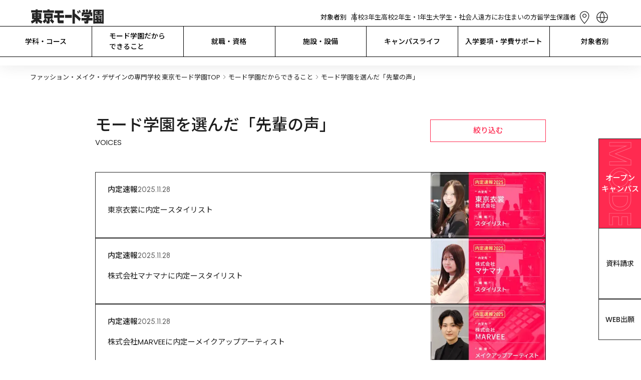

--- FILE ---
content_type: text/html; charset=utf-8
request_url: https://www.mode.ac.jp/tokyo/mind/voice?tag%5B%5D=787
body_size: 269252
content:
<!DOCTYPE html><html lang="ja" class="__variable_510bd1 __variable_94a2a2 __variable_8ac274"><head prefix="og:http://ogp.me/ns#"><meta charSet="utf-8"/><meta name="viewport" content="width=device-width, initial-scale=1"/><link rel="stylesheet" href="/_next/static/css/40484327bb76a74e.css" data-precedence="next"/><link rel="stylesheet" href="/_next/static/css/91fa6adbdf3a7787.css" data-precedence="next"/><link rel="stylesheet" href="/_next/static/css/c17616d24feb023b.css" data-precedence="next"/><link rel="stylesheet" href="/_next/static/css/63f70e4583a14c51.css" data-precedence="next"/><link rel="stylesheet" href="/_next/static/css/7bd516090cf17bf2.css" data-precedence="next"/><link rel="stylesheet" href="/_next/static/css/2a5599282c840a1e.css" data-precedence="next"/><link rel="stylesheet" href="/_next/static/css/3f8dfcefae715101.css" data-precedence="next"/><link rel="preload" as="script" fetchPriority="low" href="/_next/static/chunks/webpack-2a2946bcc463007f.js"/><script src="/_next/static/chunks/4bd1b696-9909f507f95988b8.js" async=""></script><script src="/_next/static/chunks/5964-fd4a23abf37692ea.js" async=""></script><script src="/_next/static/chunks/main-app-7bd318ff7dcde053.js" async=""></script><script src="/_next/static/chunks/6874-61b4c5756db3a422.js" async=""></script><script src="/_next/static/chunks/app/layout-19fe2fe02c261828.js" async=""></script><script src="/_next/static/chunks/8277-6c79d6d2413938d9.js" async=""></script><script src="/_next/static/chunks/4065-1236c8c281be39c2.js" async=""></script><script src="/_next/static/chunks/261-4cb616156e5d2a41.js" async=""></script><script src="/_next/static/chunks/927-abf2ae465f729106.js" async=""></script><script src="/_next/static/chunks/9271-5a33edb981d183e7.js" async=""></script><script src="/_next/static/chunks/153-4e4cb2d881c9843f.js" async=""></script><script src="/_next/static/chunks/7751-d94cbb0a857d1b02.js" async=""></script><script src="/_next/static/chunks/2647-8bb10f733aa881bb.js" async=""></script><script src="/_next/static/chunks/9054-c226f583f9793194.js" async=""></script><script src="/_next/static/chunks/app/tokyo/mind/voice/page-b2f933b72f588ce6.js" async=""></script><script src="/_next/static/chunks/3807-3c7db62ebcfd3483.js" async=""></script><script src="/_next/static/chunks/app/not-found-6bdb531df657d3e0.js" async=""></script><link rel="preload" href="https://www.googletagmanager.com/gtm.js?id=GTM-8SRP" as="script"/><link rel="preload" href="https://cdn-blocks.karte.io/05878d57e2348180eff80e01091788a7/builder.js" as="script"/><meta name="next-size-adjust" content=""/><link rel="alternate" hrefLang="en" lang="en" href="https://www.mode.ac.jp/english"/><link rel="alternate" hrefLang="ko" lang="ko" href="https://www.mode.ac.jp/korean"/><link rel="alternate" hrefLang="zh-Hans" lang="zh-Hans" href="https://www.mode.ac.jp/chinese"/><link rel="alternate" hrefLang="zh-Hant" lang="zh-Hant" href="https://www.mode.ac.jp/tchinese"/><link rel="alternate" hrefLang="vi" lang="vi" href="https://www.mode.ac.jp/vietnamese"/><link rel="alternate" hrefLang="x-default" lang="x-default" href="https://www.mode.ac.jp"/><title>モード学園を選んだ「先輩の声」｜専門学校 東京モード学園</title><meta name="description" content="モード学園を選んだ「先輩の声」のページです。学校法人・専門学校東京モード学園は新宿(西口)駅前徒歩3分。ファッション・メイク・ヘア・デザイン・インテリア・スタイリスト・美容のプロフェッショナルを育成する専門学校です。"/><link rel="canonical" href="https://www.mode.ac.jp/tokyo/mind/voice"/><meta property="og:title" content="モード学園を選んだ「先輩の声」｜専門学校 東京モード学園"/><meta property="og:description" content="モード学園を選んだ「先輩の声」のページです。学校法人・専門学校東京モード学園は新宿(西口)駅前徒歩3分。ファッション・メイク・ヘア・デザイン・インテリア・スタイリスト・美容のプロフェッショナルを育成する専門学校です。"/><meta property="og:url" content="https://www.mode.ac.jp/tokyo/mind/voice"/><meta property="og:image" content="https://www.mode.ac.jp/_next/static/media/defaultOgp.367d82cb.png"/><meta property="og:type" content="article"/><meta name="twitter:card" content="summary_large_image"/><meta name="twitter:title" content="モード学園を選んだ「先輩の声」｜専門学校 東京モード学園"/><meta name="twitter:description" content="モード学園を選んだ「先輩の声」のページです。学校法人・専門学校東京モード学園は新宿(西口)駅前徒歩3分。ファッション・メイク・ヘア・デザイン・インテリア・スタイリスト・美容のプロフェッショナルを育成する専門学校です。"/><meta name="twitter:image" content="https://www.mode.ac.jp/_next/static/media/defaultOgp.367d82cb.png"/><link rel="icon" href="/icon.png?14cf9de222840547" type="image/png" sizes="96x96"/><link rel="apple-touch-icon" href="/tokyo/apple-icon.png?eec4aaa281692bc7" type="image/png" sizes="48x48"/><script>window.__SCHOOL__ = 'mode';</script><script src="/scripts/mediaCodeHandler.js" defer=""></script><script src="/_next/static/chunks/polyfills-42372ed130431b0a.js" noModule=""></script></head><body><div hidden=""><!--$--><!--/$--></div><div class="layout_main-wrapper__IdFqK"><div class="styles_common-layout__VQtnH"><div style="--height:0px;--info-height:0px"><header class="LeadHeader_area-header__G_j2N LeadHeader_-following-un-emerge__F2tBk" style="--height:0px;--info-height:0px;left:0px"><div class="UpperHeader_upper-header__JW11p"><a class="AreaLogoLink_area-logo__wl_9v" href="/tokyo"><h1><img alt="学校法人・専門学校 東京モード学園" loading="lazy" width="149" height="30" decoding="async" data-nimg="1" style="color:transparent" src="/tokyo_mode_black.svg"/></h1></a><div class="UpperHeader_upper__YjJkr"><div class="UpperHeader_targets__7VqaH"><div class="UpperHeader_heading__kpT3F">対象者別</div><a class="UpperHeader_target__64UJB" href="/tokyo/for/highschool">高校3年生</a><a class="UpperHeader_target__64UJB" href="/tokyo/for/highschool_12">高校2年生・1年生</a><a class="UpperHeader_target__64UJB" href="/tokyo/for/university">大学生・社会人</a><a class="UpperHeader_target__64UJB" href="/tokyo/for/nationwide">遠方にお住まいの方</a><a class="UpperHeader_target__64UJB" href="/tokyo/for/international_student">留学生</a><a class="UpperHeader_target__64UJB" href="/tokyo/for/parents">保護者</a></div><div class="UpperHeader_menu__g2Bgp"><div class="UpperHeader_icons__t64kJ"><a class="AccessMenu_access__5rRQg" href="/tokyo/access"><svg xmlns="http://www.w3.org/2000/svg" width="35" height="35" fill="none" viewBox="0 0 34 34" class="AccessMenu_normal___WQ4H"><path stroke="currentColor" stroke-linecap="round" stroke-linejoin="round" stroke-width="1.2" d="M16.66 17.287c.846 0 1.656-.338 2.254-.939a3.215 3.215 0 0 0 0-4.534 3.18 3.18 0 0 0-4.508 0 3.215 3.215 0 0 0 0 4.534 3.18 3.18 0 0 0 2.254.939"></path><path stroke="currentColor" stroke-linecap="round" stroke-linejoin="round" stroke-width="1.2" d="M25.16 14.02c0 5.98-8.5 14.98-8.5 14.98s-8.5-9-8.5-14.98c0-2.02.896-4.27 2.49-5.813A8.65 8.65 0 0 1 16.66 5.8c2.255 0 4.417.865 6.01 2.407C24.266 9.75 25.16 12 25.16 14.02"></path></svg><div class="AccessMenu_heading__mMxKS">アクセス</div></a><div class="LanguageMenu_language-menu__zf86_"><div class="LanguageMenu_clickable__t1nEt"><svg xmlns="http://www.w3.org/2000/svg" width="35" height="35" fill="none" viewBox="0 0 34 34" class="LanguageMenu_icon__7t6p4"><path fill="currentColor" fill-rule="evenodd" d="M15.966 26.746A15.1 15.1 0 0 1 12.433 18H7.25a9.8 9.8 0 0 0 8.716 8.746M7.202 16.8h5.2a15.1 15.1 0 0 1 3.564-9.546c-4.861.51-8.664 4.573-8.764 9.546M26.75 18a9.8 9.8 0 0 1-8.716 8.746A15.1 15.1 0 0 0 21.567 18zm.048-1.2c-.1-4.973-3.903-9.037-8.764-9.546a15.1 15.1 0 0 1 3.565 9.546zM28 17c0 6.075-4.925 11-11 11S6 23.075 6 17 10.925 6 17 6s11 4.925 11 11M17 7.892a13.9 13.9 0 0 1 3.399 8.908H13.6A13.9 13.9 0 0 1 17 7.892m0 18.216A13.9 13.9 0 0 1 13.636 18h6.728A13.9 13.9 0 0 1 17 26.108" clip-rule="evenodd"></path></svg><div class="LanguageMenu_heading__6NVrG">LANGUAGE</div></div><div class="PCLanguageModal_language-modal__M6tWi"><div class="PCLanguageModal_body__ArsWs"><a class="AreaBorderButton_border-button__8CXHg AreaBorderButton_-language___AJp2" target="_blank" href="/english">English</a><a class="AreaBorderButton_border-button__8CXHg AreaBorderButton_-language___AJp2" target="_blank" href="/chinese">简体中文</a><a class="AreaBorderButton_border-button__8CXHg AreaBorderButton_-language___AJp2" target="_blank" href="/tchinese">繁體中文</a><a class="AreaBorderButton_border-button__8CXHg AreaBorderButton_-language___AJp2" target="_blank" href="/korean">한국어</a><a class="AreaBorderButton_border-button__8CXHg AreaBorderButton_-language___AJp2" target="_blank" href="/vietnamese">Tiếng Việt</a></div></div></div></div><div class="HamburgerMenu_hamburger-menu__qjZfR"><svg xmlns="http://www.w3.org/2000/svg" width="35" height="35" fill="none" viewBox="0 0 34 34" class="HamburgerMenu_icon__LY_vA"><path stroke="#FF2A50" stroke-width="1.2" d="M5.5 10.4h23M5.5 16.4h23M5.5 22.4h23"></path></svg><dialog class="HamburgerModal_hamburger-modal__JGboP" data-lenis-prevent="true"><div class="HamburgerModal_body__ldhmc"><div class="HamburgerModal_black__MpwlM"><div class="HamburgerModal_cancel__PHDDA"><svg xmlns="http://www.w3.org/2000/svg" width="35" height="35" fill="none" viewBox="0 0 30 30" class="HamburgerModal_icon__5_G0M"><path stroke="currentColor" stroke-miterlimit="10" d="m7.5 22.5 15-15M7.5 7.5l15 15"></path></svg></div><div class="HamburgerTarget_targets__Ivuvy"><div class="HamburgerTarget_upper__z83UO"><div class="HamburgerTarget_heading__f3stV">対象者別</div><a class="HamburgerTarget_others__HxU54" href="/tokyo/for">その他の目的の方<svg xmlns="http://www.w3.org/2000/svg" width="16" height="23" fill="none" viewBox="0 0 24 24"><path stroke="#FF2A50" d="m6 6 6 6-6 6m6-12 6 6-6 6"></path></svg></a></div><div class="HamburgerTarget_buttons__ignop"><a class="AreaBorderButton_border-button__8CXHg" target="_self" href="/tokyo/for/highschool">高校3年生</a><a class="AreaBorderButton_border-button__8CXHg" target="_self" href="/tokyo/for/highschool_12">高校2年生・1年生</a><a class="AreaBorderButton_border-button__8CXHg" target="_self" href="/tokyo/for/university">大学生・社会人</a><a class="AreaBorderButton_border-button__8CXHg" target="_self" href="/tokyo/for/nationwide">遠方にお住まいの方</a><a class="AreaBorderButton_border-button__8CXHg" target="_self" href="/tokyo/for/international_student">留学生</a><a class="AreaBorderButton_border-button__8CXHg" target="_self" href="/tokyo/for/parents">保護者</a></div></div></div><div class="UpperHeader_links__fBRBU"><a target="_self" class="RightArrowLink_arrow-link__VS4TR" href="/tokyo/course"><div class="RightArrowLink_text__JrzGJ">学科・コース</div><div class="RightArrowLink_icon__6yYo7"><svg xmlns="http://www.w3.org/2000/svg" width="24" height="24" fill="none" viewBox="0 0 24 24"><path stroke="#FF2A50" d="m6 6 6 6-6 6m6-12 6 6-6 6"></path></svg></div></a><a target="_self" class="RightArrowLink_arrow-link__VS4TR" href="/tokyo/mind"><div class="RightArrowLink_text__JrzGJ">モード学園だからできること</div><div class="RightArrowLink_icon__6yYo7"><svg xmlns="http://www.w3.org/2000/svg" width="24" height="24" fill="none" viewBox="0 0 24 24"><path stroke="#FF2A50" d="m6 6 6 6-6 6m6-12 6 6-6 6"></path></svg></div></a><a target="_self" class="RightArrowLink_arrow-link__VS4TR" href="/tokyo/joblicense"><div class="RightArrowLink_text__JrzGJ">就職・資格</div><div class="RightArrowLink_icon__6yYo7"><svg xmlns="http://www.w3.org/2000/svg" width="24" height="24" fill="none" viewBox="0 0 24 24"><path stroke="#FF2A50" d="m6 6 6 6-6 6m6-12 6 6-6 6"></path></svg></div></a><a target="_self" class="RightArrowLink_arrow-link__VS4TR" href="/tokyo/facilities"><div class="RightArrowLink_text__JrzGJ">施設・設備</div><div class="RightArrowLink_icon__6yYo7"><svg xmlns="http://www.w3.org/2000/svg" width="24" height="24" fill="none" viewBox="0 0 24 24"><path stroke="#FF2A50" d="m6 6 6 6-6 6m6-12 6 6-6 6"></path></svg></div></a><a target="_self" class="RightArrowLink_arrow-link__VS4TR" href="/tokyo/campuslife"><div class="RightArrowLink_text__JrzGJ">キャンパスライフ</div><div class="RightArrowLink_icon__6yYo7"><svg xmlns="http://www.w3.org/2000/svg" width="24" height="24" fill="none" viewBox="0 0 24 24"><path stroke="#FF2A50" d="m6 6 6 6-6 6m6-12 6 6-6 6"></path></svg></div></a><a target="_self" class="RightArrowLink_arrow-link__VS4TR" href="/tokyo/enter"><div class="RightArrowLink_text__JrzGJ">入学要項・学費サポート</div><div class="RightArrowLink_icon__6yYo7"><svg xmlns="http://www.w3.org/2000/svg" width="24" height="24" fill="none" viewBox="0 0 24 24"><path stroke="#FF2A50" d="m6 6 6 6-6 6m6-12 6 6-6 6"></path></svg></div></a><a target="_self" class="RightArrowLink_arrow-link__VS4TR" href="/tokyo/faq"><div class="RightArrowLink_text__JrzGJ">Q&amp;A</div><div class="RightArrowLink_icon__6yYo7"><svg xmlns="http://www.w3.org/2000/svg" width="24" height="24" fill="none" viewBox="0 0 24 24"><path stroke="#FF2A50" d="m6 6 6 6-6 6m6-12 6 6-6 6"></path></svg></div></a><a target="_blank" class="RightArrowLink_arrow-link__VS4TR" href="https://www.instagram.com/tokyo_modegakuen/"><div class="RightArrowLink_text__JrzGJ">東京モード学園 公式Instagram</div><div class="RightArrowLink_icon__6yYo7"><svg xmlns="http://www.w3.org/2000/svg" width="24" height="24" fill="none" viewBox="0 0 25 24" class="RightArrowLink_blank__lDKUT"><path fill="currentColor" fill-rule="evenodd" d="M5.448 5h4V4h-5v16h16v-5h-1v4h-14zm13.293 0h-6.293V4h8v8h-1V5.707l-6.646 6.647-.708-.708z" clip-rule="evenodd"></path></svg></div></a></div><div class="HamburgerModal_cards__PvWxX"><div class="UpperHeader_cards__xIZir"><a class="SPMenuCardButton_menu-card__OlGhX" href="/request?school=TM"><div class="SPMenuCardButton_text__hDc1E">資料請求</div><svg xmlns="http://www.w3.org/2000/svg" width="24" height="24" fill="none" viewBox="0 0 24 24" class="SPMenuCardButton_icon__StICE"><path stroke="#FF2A50" d="m6 6 6 6-6 6m6-12 6 6-6 6"></path></svg><svg xmlns="http://www.w3.org/2000/svg" width="24" height="24" fill="none" viewBox="0 0 25 24" class="SPMenuCardButton_whiteicon__rvDkT"><path stroke="#fff" d="m6.5 6 6 6-6 6M12.5 6l6 6-6 6"></path></svg></a><a class="SPMenuCardButton_menu-card__OlGhX SPMenuCardButton_-is-colored__O0s1t" href="/tokyo/apply"><div class="SPMenuCardButton_text__hDc1E">オープン
キャンパス</div><svg xmlns="http://www.w3.org/2000/svg" width="24" height="24" fill="none" viewBox="0 0 24 24" class="SPMenuCardButton_icon__StICE SPMenuCardButton_-is-colored__O0s1t"><path stroke="#FF2A50" d="m6 6 6 6-6 6m6-12 6 6-6 6"></path></svg><svg xmlns="http://www.w3.org/2000/svg" width="24" height="24" fill="none" viewBox="0 0 25 24" class="SPMenuCardButton_whiteicon__rvDkT SPMenuCardButton_-is-colored__O0s1t"><path stroke="#fff" d="m6.5 6 6 6-6 6M12.5 6l6 6-6 6"></path></svg></a><a class="SPMenuCardButton_menu-card__OlGhX" href="/tokyo/access"><div class="SPMenuCardButton_text__hDc1E">問合せ・
アクセス</div><svg xmlns="http://www.w3.org/2000/svg" width="24" height="24" fill="none" viewBox="0 0 24 24" class="SPMenuCardButton_icon__StICE"><path stroke="#FF2A50" d="m6 6 6 6-6 6m6-12 6 6-6 6"></path></svg><svg xmlns="http://www.w3.org/2000/svg" width="24" height="24" fill="none" viewBox="0 0 25 24" class="SPMenuCardButton_whiteicon__rvDkT"><path stroke="#fff" d="m6.5 6 6 6-6 6M12.5 6l6 6-6 6"></path></svg></a><a class="SPMenuCardButton_menu-card__OlGhX" href="https://www.mode.ac.jp/webentry"><div class="SPMenuCardButton_text__hDc1E">WEB出願</div><svg xmlns="http://www.w3.org/2000/svg" width="24" height="24" fill="none" viewBox="0 0 24 24" class="SPMenuCardButton_icon__StICE"><path stroke="#FF2A50" d="m6 6 6 6-6 6m6-12 6 6-6 6"></path></svg><svg xmlns="http://www.w3.org/2000/svg" width="24" height="24" fill="none" viewBox="0 0 25 24" class="SPMenuCardButton_whiteicon__rvDkT"><path stroke="#fff" d="m6.5 6 6 6-6 6M12.5 6l6 6-6 6"></path></svg></a></div></div><div class="AreaHeaderSearchBox_searchbox-container___UYkj"><div class="AreaHeaderSearchBox_inputcontainer__FGTdJ"><svg xmlns="http://www.w3.org/2000/svg" width="24" height="24" fill="none" viewBox="0 0 24 24" class="AreaHeaderSearchBox_icon__mXp2X"><path stroke="currentColor" stroke-linecap="round" stroke-linejoin="round" stroke-width="1.5" d="m19 19-3.344-3.344m1.789-4.434a6.222 6.222 0 1 1-12.445 0 6.222 6.222 0 0 1 12.445 0"></path></svg><input type="text" placeholder="キーワードで検索" class="AreaHeaderSearchBox_textinput__dlLjs" value=""/><svg xmlns="http://www.w3.org/2000/svg" width="24" height="24" fill="none" viewBox="0 0 30 30" class="AreaHeaderSearchBox_icon__mXp2X"><path fill="currentColor" d="m7.5 22.5 15-15m-15 0 15 15"></path></svg></div></div></div></dialog></div></div></div></div><div class="LeadHeader_global-nav__6ARo4"><div class="GlobalNavigator_global-navigator__LgqxV"><div class="GlobalNavigator_navigator__kGUIv"><div class="GlobalNavigator_itemWrapper__N6_J3"><a class="GlobalNavigator_item__Qs6hq" href="/tokyo/course">学科・コース</a><div class="GlobalNavigator_childrenWrapper__nh6TS"><div class="GlobalNavigator_children__tDFVk"><div class="TwoColumnsNavigation_two-columns___n48B TwoColumnsNavigation_-no-border__vF3RB"><div class="TwoColumnsNavigation_heading__6xTXr"><a class="TwoColumnsNavigation_link__bHLrt" href="/tokyo/jobs/fashion"><svg xmlns="http://www.w3.org/2000/svg" width="24" height="24" fill="none" viewBox="0 0 24 24" class="TwoColumnsNavigation_arrow__7Cepj"><path stroke="currentColor" d="m6 6 6 6-6 6m6-12 6 6-6 6"></path></svg>FASHION</a></div><div class="TwoColumnsNavigation_children__zL2zd"><div class="TwoColumnsNavigation_child__CLJp7"><div class="TwoColumnsNavigation_links__b4v6w"><a class="TwoColumnsNavigation_link__bHLrt" target="_self" href="/tokyo/course/fashion_des_h"><svg xmlns="http://www.w3.org/2000/svg" width="24" height="24" fill="none" viewBox="0 0 24 24" class="TwoColumnsNavigation_arrow__7Cepj"><path stroke="currentColor" d="m6 6 6 6-6 6m6-12 6 6-6 6"></path></svg><p>ファッションデザイン学科
高度専門士コース</p></a><a class="TwoColumnsNavigation_link__bHLrt" target="_self" href="/tokyo/course/fashion_des"><svg xmlns="http://www.w3.org/2000/svg" width="24" height="24" fill="none" viewBox="0 0 24 24" class="TwoColumnsNavigation_arrow__7Cepj"><path stroke="currentColor" d="m6 6 6 6-6 6m6-12 6 6-6 6"></path></svg><p>ファッションデザイン学科</p></a><a class="TwoColumnsNavigation_link__bHLrt" target="_self" href="/tokyo/course/fashion_tec"><svg xmlns="http://www.w3.org/2000/svg" width="24" height="24" fill="none" viewBox="0 0 24 24" class="TwoColumnsNavigation_arrow__7Cepj"><path stroke="currentColor" d="m6 6 6 6-6 6m6-12 6 6-6 6"></path></svg><p>高度パターンメイキング学科</p></a><a class="TwoColumnsNavigation_link__bHLrt" target="_self" href="/tokyo/course/stylist"><svg xmlns="http://www.w3.org/2000/svg" width="24" height="24" fill="none" viewBox="0 0 24 24" class="TwoColumnsNavigation_arrow__7Cepj"><path stroke="currentColor" d="m6 6 6 6-6 6m6-12 6 6-6 6"></path></svg><p>スタイリスト学科</p></a><a class="TwoColumnsNavigation_link__bHLrt" target="_self" href="/tokyo/course/basic"><svg xmlns="http://www.w3.org/2000/svg" width="24" height="24" fill="none" viewBox="0 0 24 24" class="TwoColumnsNavigation_arrow__7Cepj"><path stroke="currentColor" d="m6 6 6 6-6 6m6-12 6 6-6 6"></path></svg><p>総合基礎学科</p></a></div></div></div></div><div class="TwoColumnsNavigation_two-columns___n48B"><div class="TwoColumnsNavigation_heading__6xTXr"><a class="TwoColumnsNavigation_link__bHLrt" href="/tokyo/jobs/fashion_business"><svg xmlns="http://www.w3.org/2000/svg" width="24" height="24" fill="none" viewBox="0 0 24 24" class="TwoColumnsNavigation_arrow__7Cepj"><path stroke="currentColor" d="m6 6 6 6-6 6m6-12 6 6-6 6"></path></svg>FASHION
BUSINESS</a></div><div class="TwoColumnsNavigation_children__zL2zd"><div class="TwoColumnsNavigation_child__CLJp7"><div class="TwoColumnsNavigation_links__b4v6w"><a class="TwoColumnsNavigation_link__bHLrt" target="_self" href="/tokyo/course/fashion_biz_h"><svg xmlns="http://www.w3.org/2000/svg" width="24" height="24" fill="none" viewBox="0 0 24 24" class="TwoColumnsNavigation_arrow__7Cepj"><path stroke="currentColor" d="m6 6 6 6-6 6m6-12 6 6-6 6"></path></svg><p>ファッションビジネス学科 高度専門士コース</p></a><a class="TwoColumnsNavigation_link__bHLrt" target="_self" href="/tokyo/course/fashion_biz"><svg xmlns="http://www.w3.org/2000/svg" width="24" height="24" fill="none" viewBox="0 0 24 24" class="TwoColumnsNavigation_arrow__7Cepj"><path stroke="currentColor" d="m6 6 6 6-6 6m6-12 6 6-6 6"></path></svg><p>ファッションビジネス学科</p></a></div></div></div></div><div class="TwoColumnsNavigation_two-columns___n48B"><div class="TwoColumnsNavigation_heading__6xTXr"><a class="TwoColumnsNavigation_link__bHLrt" href="/tokyo/jobs/interior"><svg xmlns="http://www.w3.org/2000/svg" width="24" height="24" fill="none" viewBox="0 0 24 24" class="TwoColumnsNavigation_arrow__7Cepj"><path stroke="currentColor" d="m6 6 6 6-6 6m6-12 6 6-6 6"></path></svg>INTERIOR</a></div><div class="TwoColumnsNavigation_children__zL2zd"><div class="TwoColumnsNavigation_child__CLJp7"><div class="TwoColumnsNavigation_links__b4v6w"><a class="TwoColumnsNavigation_link__bHLrt" target="_self" href="/tokyo/course/interior"><svg xmlns="http://www.w3.org/2000/svg" width="24" height="24" fill="none" viewBox="0 0 24 24" class="TwoColumnsNavigation_arrow__7Cepj"><path stroke="currentColor" d="m6 6 6 6-6 6m6-12 6 6-6 6"></path></svg><p>インテリア学科</p></a></div></div></div></div><div class="TwoColumnsNavigation_two-columns___n48B"><div class="TwoColumnsNavigation_heading__6xTXr"><a class="TwoColumnsNavigation_link__bHLrt" href="/tokyo/jobs/graphic"><svg xmlns="http://www.w3.org/2000/svg" width="24" height="24" fill="none" viewBox="0 0 24 24" class="TwoColumnsNavigation_arrow__7Cepj"><path stroke="currentColor" d="m6 6 6 6-6 6m6-12 6 6-6 6"></path></svg>GRAPHIC</a></div><div class="TwoColumnsNavigation_children__zL2zd"><div class="TwoColumnsNavigation_child__CLJp7"><div class="TwoColumnsNavigation_links__b4v6w"><a class="TwoColumnsNavigation_link__bHLrt" target="_self" href="/tokyo/course/graphic"><svg xmlns="http://www.w3.org/2000/svg" width="24" height="24" fill="none" viewBox="0 0 24 24" class="TwoColumnsNavigation_arrow__7Cepj"><path stroke="currentColor" d="m6 6 6 6-6 6m6-12 6 6-6 6"></path></svg><p>グラフィック学科</p></a></div></div></div></div><div class="TwoColumnsNavigation_two-columns___n48B"><div class="TwoColumnsNavigation_heading__6xTXr"><a class="TwoColumnsNavigation_link__bHLrt" href="/tokyo/jobs/makeup_nail"><svg xmlns="http://www.w3.org/2000/svg" width="24" height="24" fill="none" viewBox="0 0 24 24" class="TwoColumnsNavigation_arrow__7Cepj"><path stroke="currentColor" d="m6 6 6 6-6 6m6-12 6 6-6 6"></path></svg>MAKE-UP &amp; NAIL</a></div><div class="TwoColumnsNavigation_children__zL2zd"><div class="TwoColumnsNavigation_child__CLJp7"><div class="TwoColumnsNavigation_links__b4v6w"><a class="TwoColumnsNavigation_link__bHLrt" target="_self" href="/tokyo/course/make"><svg xmlns="http://www.w3.org/2000/svg" width="24" height="24" fill="none" viewBox="0 0 24 24" class="TwoColumnsNavigation_arrow__7Cepj"><path stroke="currentColor" d="m6 6 6 6-6 6m6-12 6 6-6 6"></path></svg><p>メイク・ネイル学科</p></a><a class="TwoColumnsNavigation_link__bHLrt" target="_self" href="/tokyo/course/basic"><svg xmlns="http://www.w3.org/2000/svg" width="24" height="24" fill="none" viewBox="0 0 24 24" class="TwoColumnsNavigation_arrow__7Cepj"><path stroke="currentColor" d="m6 6 6 6-6 6m6-12 6 6-6 6"></path></svg><p>総合基礎学科</p></a></div></div></div></div><div class="TwoColumnsNavigation_two-columns___n48B"><div class="TwoColumnsNavigation_heading__6xTXr"><a class="TwoColumnsNavigation_link__bHLrt" href="/tokyo/jobs/make_hair"><svg xmlns="http://www.w3.org/2000/svg" width="24" height="24" fill="none" viewBox="0 0 24 24" class="TwoColumnsNavigation_arrow__7Cepj"><path stroke="currentColor" d="m6 6 6 6-6 6m6-12 6 6-6 6"></path></svg>HAIR MAKE</a></div><div class="TwoColumnsNavigation_children__zL2zd"><div class="TwoColumnsNavigation_child__CLJp7"><div class="TwoColumnsNavigation_links__b4v6w"><a class="TwoColumnsNavigation_link__bHLrt" target="_self" href="/tokyo/course/hair_make"><svg xmlns="http://www.w3.org/2000/svg" width="24" height="24" fill="none" viewBox="0 0 24 24" class="TwoColumnsNavigation_arrow__7Cepj"><path stroke="currentColor" d="m6 6 6 6-6 6m6-12 6 6-6 6"></path></svg><p>ヘア・メイクアーティスト学科</p></a><a class="TwoColumnsNavigation_link__bHLrt" target="_self" href="/tokyo/course/beauty"><svg xmlns="http://www.w3.org/2000/svg" width="24" height="24" fill="none" viewBox="0 0 24 24" class="TwoColumnsNavigation_arrow__7Cepj"><path stroke="currentColor" d="m6 6 6 6-6 6m6-12 6 6-6 6"></path></svg><p>美容学科</p></a><a class="TwoColumnsNavigation_link__bHLrt" target="_self" href="/tokyo/course/com_beauty"><svg xmlns="http://www.w3.org/2000/svg" width="24" height="24" fill="none" viewBox="0 0 24 24" class="TwoColumnsNavigation_arrow__7Cepj"><path stroke="currentColor" d="m6 6 6 6-6 6m6-12 6 6-6 6"></path></svg><p>美容学科 通信コース</p></a></div></div></div></div><div class="TwoColumnsNavigation_two-columns___n48B"><div class="TwoColumnsNavigation_heading__6xTXr">PARIS</div><div class="TwoColumnsNavigation_children__zL2zd"><div class="TwoColumnsNavigation_child__CLJp7"><div class="TwoColumnsNavigation_links__b4v6w"><a class="TwoColumnsNavigation_link__bHLrt" target="_self" href="/tokyo/course/paris"><svg xmlns="http://www.w3.org/2000/svg" width="24" height="24" fill="none" viewBox="0 0 24 24" class="TwoColumnsNavigation_arrow__7Cepj"><path stroke="currentColor" d="m6 6 6 6-6 6m6-12 6 6-6 6"></path></svg><p>パリ校留学コース</p></a></div></div></div></div><div class="TwoColumnsNavigation_two-columns___n48B"><div class="TwoColumnsNavigation_heading__6xTXr">夜間部・土曜コース</div><div class="TwoColumnsNavigation_children__zL2zd"><div class="TwoColumnsNavigation_child__CLJp7"><div class="TwoColumnsNavigation_links__b4v6w"><a class="TwoColumnsNavigation_link__bHLrt" target="_self" href="/tokyo/course/professional"><svg xmlns="http://www.w3.org/2000/svg" width="24" height="24" fill="none" viewBox="0 0 24 24" class="TwoColumnsNavigation_arrow__7Cepj"><path stroke="currentColor" d="m6 6 6 6-6 6m6-12 6 6-6 6"></path></svg><p>プロ直結コース</p></a><a class="TwoColumnsNavigation_link__bHLrt" target="_self" href="/tokyo/course/careerup"><svg xmlns="http://www.w3.org/2000/svg" width="24" height="24" fill="none" viewBox="0 0 24 24" class="TwoColumnsNavigation_arrow__7Cepj"><path stroke="currentColor" d="m6 6 6 6-6 6m6-12 6 6-6 6"></path></svg><p>キャリアアップコース</p></a><a class="TwoColumnsNavigation_link__bHLrt" target="_self" href="/tokyo/course/skillup"><svg xmlns="http://www.w3.org/2000/svg" width="24" height="24" fill="none" viewBox="0 0 24 24" class="TwoColumnsNavigation_arrow__7Cepj"><path stroke="currentColor" d="m6 6 6 6-6 6m6-12 6 6-6 6"></path></svg><p>短期スキルアップコース</p></a><a class="TwoColumnsNavigation_link__bHLrt" target="_self" href="/tokyo/course/saturday"><svg xmlns="http://www.w3.org/2000/svg" width="24" height="24" fill="none" viewBox="0 0 24 24" class="TwoColumnsNavigation_arrow__7Cepj"><path stroke="currentColor" d="m6 6 6 6-6 6m6-12 6 6-6 6"></path></svg><p>土曜マスターコース</p></a></div></div></div></div></div></div></div><div class="GlobalNavigator_itemWrapper__N6_J3"><a class="GlobalNavigator_item__Qs6hq" href="/tokyo/mind">モード学園だから
できること</a><div class="GlobalNavigator_childrenWrapper__nh6TS"><div class="GlobalNavigator_children__tDFVk"><div class="TwoColumnsNavigation_two-columns___n48B TwoColumnsNavigation_-no-border__vF3RB"><div class="TwoColumnsNavigation_heading__6xTXr">ZEROからPROにする</div><div class="TwoColumnsNavigation_children__zL2zd"><div class="TwoColumnsNavigation_child__CLJp7"><div class="TwoColumnsNavigation_links__b4v6w"><a class="TwoColumnsNavigation_link__bHLrt" target="_self" href="/tokyo/mind/system"><svg xmlns="http://www.w3.org/2000/svg" width="24" height="24" fill="none" viewBox="0 0 24 24" class="TwoColumnsNavigation_arrow__7Cepj"><path stroke="currentColor" d="m6 6 6 6-6 6m6-12 6 6-6 6"></path></svg><p>独自の教育システム</p></a><a class="TwoColumnsNavigation_link__bHLrt" target="_self" href="/tokyo/mind/instructor"><svg xmlns="http://www.w3.org/2000/svg" width="24" height="24" fill="none" viewBox="0 0 24 24" class="TwoColumnsNavigation_arrow__7Cepj"><path stroke="currentColor" d="m6 6 6 6-6 6m6-12 6 6-6 6"></path></svg><p>充実の教師・講師陣</p></a></div></div></div></div><div class="TwoColumnsNavigation_two-columns___n48B"><div class="TwoColumnsNavigation_heading__6xTXr">業界直結の教育</div><div class="TwoColumnsNavigation_children__zL2zd"><div class="TwoColumnsNavigation_child__CLJp7"><div class="TwoColumnsNavigation_links__b4v6w"><a class="TwoColumnsNavigation_link__bHLrt" target="_self" href="/tokyo/mind/special"><svg xmlns="http://www.w3.org/2000/svg" width="24" height="24" fill="none" viewBox="0 0 24 24" class="TwoColumnsNavigation_arrow__7Cepj"><path stroke="currentColor" d="m6 6 6 6-6 6m6-12 6 6-6 6"></path></svg><p>プロが直接指導「特別講義」</p></a><a class="TwoColumnsNavigation_link__bHLrt" target="_self" href="/tokyo/mind/case_study"><svg xmlns="http://www.w3.org/2000/svg" width="24" height="24" fill="none" viewBox="0 0 24 24" class="TwoColumnsNavigation_arrow__7Cepj"><path stroke="currentColor" d="m6 6 6 6-6 6m6-12 6 6-6 6"></path></svg><p>『産学直結ケーススタディ』</p></a><a class="TwoColumnsNavigation_link__bHLrt" target="_self" href="/tokyo/mind/network"><svg xmlns="http://www.w3.org/2000/svg" width="24" height="24" fill="none" viewBox="0 0 24 24" class="TwoColumnsNavigation_arrow__7Cepj"><path stroke="currentColor" d="m6 6 6 6-6 6m6-12 6 6-6 6"></path></svg><p>地球サイズの教育ネットワーク</p></a></div></div></div></div><div class="TwoColumnsNavigation_two-columns___n48B"><div class="TwoColumnsNavigation_heading__6xTXr">MODEの実力</div><div class="TwoColumnsNavigation_children__zL2zd"><div class="TwoColumnsNavigation_child__CLJp7"><div class="TwoColumnsNavigation_links__b4v6w"><a class="TwoColumnsNavigation_link__bHLrt" target="_self" href="/tokyo/mind/contest"><svg xmlns="http://www.w3.org/2000/svg" width="24" height="24" fill="none" viewBox="0 0 24 24" class="TwoColumnsNavigation_arrow__7Cepj"><path stroke="currentColor" d="m6 6 6 6-6 6m6-12 6 6-6 6"></path></svg><p>圧倒的な「コンテスト実績」</p></a><a class="TwoColumnsNavigation_link__bHLrt" target="_self" href="/tokyo/mind/voice"><svg xmlns="http://www.w3.org/2000/svg" width="24" height="24" fill="none" viewBox="0 0 24 24" class="TwoColumnsNavigation_arrow__7Cepj"><path stroke="currentColor" d="m6 6 6 6-6 6m6-12 6 6-6 6"></path></svg><p>モード学園を選んだ先輩の声</p></a></div></div></div></div><div class="TwoColumnsNavigation_two-columns___n48B"><div class="TwoColumnsNavigation_heading__6xTXr">学校紹介</div><div class="TwoColumnsNavigation_children__zL2zd"><div class="TwoColumnsNavigation_child__CLJp7"><div class="TwoColumnsNavigation_links__b4v6w"><a class="TwoColumnsNavigation_link__bHLrt" target="_self" href="/tokyo/mind/about"><svg xmlns="http://www.w3.org/2000/svg" width="24" height="24" fill="none" viewBox="0 0 24 24" class="TwoColumnsNavigation_arrow__7Cepj"><path stroke="currentColor" d="m6 6 6 6-6 6m6-12 6 6-6 6"></path></svg><p>モード学園について</p></a><a class="TwoColumnsNavigation_link__bHLrt" target="_self" href="/tokyo/mind/history"><svg xmlns="http://www.w3.org/2000/svg" width="24" height="24" fill="none" viewBox="0 0 24 24" class="TwoColumnsNavigation_arrow__7Cepj"><path stroke="currentColor" d="m6 6 6 6-6 6m6-12 6 6-6 6"></path></svg><p>沿革</p></a><a class="TwoColumnsNavigation_link__bHLrt" target="_self" href="/tokyo/mind/media"><svg xmlns="http://www.w3.org/2000/svg" width="24" height="24" fill="none" viewBox="0 0 24 24" class="TwoColumnsNavigation_arrow__7Cepj"><path stroke="currentColor" d="m6 6 6 6-6 6m6-12 6 6-6 6"></path></svg><p>TVCM</p></a></div></div></div></div></div></div></div><div class="GlobalNavigator_itemWrapper__N6_J3"><a class="GlobalNavigator_item__Qs6hq" href="/tokyo/joblicense">就職・資格</a><div class="GlobalNavigator_childrenWrapper__nh6TS"><div class="GlobalNavigator_children__tDFVk"><div class="TwoColumnsNavigation_two-columns___n48B TwoColumnsNavigation_-no-border__vF3RB"><div class="TwoColumnsNavigation_heading__6xTXr">就職について</div><div class="TwoColumnsNavigation_children__zL2zd"><div class="TwoColumnsNavigation_child__CLJp7"><div class="TwoColumnsNavigation_links__b4v6w"><a class="TwoColumnsNavigation_link__bHLrt" target="_self" href="/tokyo/joblicense/data"><svg xmlns="http://www.w3.org/2000/svg" width="24" height="24" fill="none" viewBox="0 0 24 24" class="TwoColumnsNavigation_arrow__7Cepj"><path stroke="currentColor" d="m6 6 6 6-6 6m6-12 6 6-6 6"></path></svg><p>卒業生の就職先・就職データ</p></a><a class="TwoColumnsNavigation_link__bHLrt" target="_self" href="/tokyo/joblicense/naitei"><svg xmlns="http://www.w3.org/2000/svg" width="24" height="24" fill="none" viewBox="0 0 24 24" class="TwoColumnsNavigation_arrow__7Cepj"><path stroke="currentColor" d="m6 6 6 6-6 6m6-12 6 6-6 6"></path></svg><p>内定速報</p></a><a class="TwoColumnsNavigation_link__bHLrt" target="_self" href="/tokyo/joblicense/support"><svg xmlns="http://www.w3.org/2000/svg" width="24" height="24" fill="none" viewBox="0 0 24 24" class="TwoColumnsNavigation_arrow__7Cepj"><path stroke="currentColor" d="m6 6 6 6-6 6m6-12 6 6-6 6"></path></svg><p>独自の就職支援システム</p></a><a class="TwoColumnsNavigation_link__bHLrt" target="_self" href="/tokyo/joblicense/startup"><svg xmlns="http://www.w3.org/2000/svg" width="24" height="24" fill="none" viewBox="0 0 24 24" class="TwoColumnsNavigation_arrow__7Cepj"><path stroke="currentColor" d="m6 6 6 6-6 6m6-12 6 6-6 6"></path></svg><p>在学中に起業＆マイブランドデビュー</p></a></div></div></div></div><div class="TwoColumnsNavigation_two-columns___n48B"><div class="TwoColumnsNavigation_heading__6xTXr">資格について</div><div class="TwoColumnsNavigation_children__zL2zd"><div class="TwoColumnsNavigation_child__CLJp7"><div class="TwoColumnsNavigation_links__b4v6w"><a class="TwoColumnsNavigation_link__bHLrt" target="_self" href="/tokyo/joblicense/license"><svg xmlns="http://www.w3.org/2000/svg" width="24" height="24" fill="none" viewBox="0 0 24 24" class="TwoColumnsNavigation_arrow__7Cepj"><path stroke="currentColor" d="m6 6 6 6-6 6m6-12 6 6-6 6"></path></svg><p>取得可能な資格・検定</p></a></div></div></div></div></div></div></div><div class="GlobalNavigator_itemWrapper__N6_J3"><a class="GlobalNavigator_item__Qs6hq" href="/tokyo/facilities">施設・設備</a><div class="GlobalNavigator_childrenWrapper__nh6TS"><div class="GlobalNavigator_children__tDFVk"></div></div></div><div class="GlobalNavigator_itemWrapper__N6_J3"><a class="GlobalNavigator_item__Qs6hq" href="/tokyo/campuslife">キャンパスライフ</a><div class="GlobalNavigator_childrenWrapper__nh6TS"><div class="GlobalNavigator_children__tDFVk"><div class="TwoColumnsNavigation_two-columns___n48B TwoColumnsNavigation_-no-border__vF3RB"><div class="TwoColumnsNavigation_heading__6xTXr">キャンパスライフ</div><div class="TwoColumnsNavigation_children__zL2zd"><div class="TwoColumnsNavigation_child__CLJp7"><div class="TwoColumnsNavigation_links__b4v6w"><a class="TwoColumnsNavigation_link__bHLrt" target="_blank" href="/tokyo/campuslife/ms"><svg xmlns="http://www.w3.org/2000/svg" width="24" height="24" fill="none" viewBox="0 0 24 24" class="TwoColumnsNavigation_arrow__7Cepj"><path stroke="currentColor" d="m6 6 6 6-6 6m6-12 6 6-6 6"></path></svg><p>未来創造展（MODE × HAL卒業制作・発表展）</p><svg xmlns="http://www.w3.org/2000/svg" width="22" height="22" fill="none" viewBox="0 0 24 25"><path fill="currentColor" fill-rule="evenodd" d="M7 7.905h2v-1H6v12h12v-3h-1v2H7zm9.293 0H12v-1h6v6h-1V8.612l-4.646 4.647-.708-.707z" clip-rule="evenodd"></path></svg></a></div></div></div></div></div></div></div><div class="GlobalNavigator_itemWrapper__N6_J3"><a class="GlobalNavigator_item__Qs6hq" href="/tokyo/enter">入学要項・学費サポート</a><div class="GlobalNavigator_childrenWrapper__nh6TS"><div class="GlobalNavigator_children__tDFVk"><div class="TwoColumnsNavigation_two-columns___n48B TwoColumnsNavigation_-no-border__vF3RB"><div class="TwoColumnsNavigation_heading__6xTXr">入学要項</div><div class="TwoColumnsNavigation_children__zL2zd"></div></div><div class="TwoColumnsNavigation_two-columns___n48B TwoColumnsNavigation_-no-border__vF3RB"><div class="TwoColumnsNavigation_heading__6xTXr TwoColumnsNavigation_-indented__nlYbr">昼間部</div><div class="TwoColumnsNavigation_children__zL2zd"><div class="TwoColumnsNavigation_child__CLJp7"><div class="TwoColumnsNavigation_links__b4v6w"><a class="TwoColumnsNavigation_link__bHLrt" target="_self" href="/tokyo/enter/daytime/flow"><svg xmlns="http://www.w3.org/2000/svg" width="24" height="24" fill="none" viewBox="0 0 24 24" class="TwoColumnsNavigation_arrow__7Cepj"><path stroke="currentColor" d="m6 6 6 6-6 6m6-12 6 6-6 6"></path></svg><p>募集学科・入学区分・スケジュール</p></a><a class="TwoColumnsNavigation_link__bHLrt" target="_self" href="/tokyo/enter/daytime/ao"><svg xmlns="http://www.w3.org/2000/svg" width="24" height="24" fill="none" viewBox="0 0 24 24" class="TwoColumnsNavigation_arrow__7Cepj"><path stroke="currentColor" d="m6 6 6 6-6 6m6-12 6 6-6 6"></path></svg><p>AO入学</p></a><a class="TwoColumnsNavigation_link__bHLrt" target="_self" href="/tokyo/enter/daytime/designate"><svg xmlns="http://www.w3.org/2000/svg" width="24" height="24" fill="none" viewBox="0 0 24 24" class="TwoColumnsNavigation_arrow__7Cepj"><path stroke="currentColor" d="m6 6 6 6-6 6m6-12 6 6-6 6"></path></svg><p>一般入学</p></a><a class="TwoColumnsNavigation_link__bHLrt" target="_self" href="/tokyo/enter/daytime/transfer"><svg xmlns="http://www.w3.org/2000/svg" width="24" height="24" fill="none" viewBox="0 0 24 24" class="TwoColumnsNavigation_arrow__7Cepj"><path stroke="currentColor" d="m6 6 6 6-6 6m6-12 6 6-6 6"></path></svg><p>編入学</p></a><a class="TwoColumnsNavigation_link__bHLrt" target="_self" href="/tokyo/enter/daytime/formality"><svg xmlns="http://www.w3.org/2000/svg" width="24" height="24" fill="none" viewBox="0 0 24 24" class="TwoColumnsNavigation_arrow__7Cepj"><path stroke="currentColor" d="m6 6 6 6-6 6m6-12 6 6-6 6"></path></svg><p>学費・入学手続き</p></a><a class="TwoColumnsNavigation_link__bHLrt" target="_self" href="/tokyo/enter/example#昼間部"><svg xmlns="http://www.w3.org/2000/svg" width="24" height="24" fill="none" viewBox="0 0 24 24" class="TwoColumnsNavigation_arrow__7Cepj"><path stroke="currentColor" d="m6 6 6 6-6 6m6-12 6 6-6 6"></path></svg><p>願書・エントリーシート記入例</p></a></div></div></div></div><div class="TwoColumnsNavigation_two-columns___n48B TwoColumnsNavigation_-no-border__vF3RB"><div class="TwoColumnsNavigation_heading__6xTXr TwoColumnsNavigation_-indented__nlYbr">美容師『国家資格 合格保証制度』対象コース</div><div class="TwoColumnsNavigation_children__zL2zd"><div class="TwoColumnsNavigation_child__CLJp7"><div class="TwoColumnsNavigation_links__b4v6w"><a class="TwoColumnsNavigation_link__bHLrt" target="_self" href="/tokyo/enter/biyou/flow"><svg xmlns="http://www.w3.org/2000/svg" width="24" height="24" fill="none" viewBox="0 0 24 24" class="TwoColumnsNavigation_arrow__7Cepj"><path stroke="currentColor" d="m6 6 6 6-6 6m6-12 6 6-6 6"></path></svg><p>募集学科・入学区分・スケジュール</p></a><a class="TwoColumnsNavigation_link__bHLrt" target="_self" href="/tokyo/enter/biyou/ao"><svg xmlns="http://www.w3.org/2000/svg" width="24" height="24" fill="none" viewBox="0 0 24 24" class="TwoColumnsNavigation_arrow__7Cepj"><path stroke="currentColor" d="m6 6 6 6-6 6m6-12 6 6-6 6"></path></svg><p>AO入学</p></a><a class="TwoColumnsNavigation_link__bHLrt" target="_self" href="/tokyo/enter/biyou/designate"><svg xmlns="http://www.w3.org/2000/svg" width="24" height="24" fill="none" viewBox="0 0 24 24" class="TwoColumnsNavigation_arrow__7Cepj"><path stroke="currentColor" d="m6 6 6 6-6 6m6-12 6 6-6 6"></path></svg><p>一般入学</p></a><a class="TwoColumnsNavigation_link__bHLrt" target="_self" href="/tokyo/enter/biyou/transfer"><svg xmlns="http://www.w3.org/2000/svg" width="24" height="24" fill="none" viewBox="0 0 24 24" class="TwoColumnsNavigation_arrow__7Cepj"><path stroke="currentColor" d="m6 6 6 6-6 6m6-12 6 6-6 6"></path></svg><p>編入学</p></a><a class="TwoColumnsNavigation_link__bHLrt" target="_self" href="/tokyo/enter/biyou/formality"><svg xmlns="http://www.w3.org/2000/svg" width="24" height="24" fill="none" viewBox="0 0 24 24" class="TwoColumnsNavigation_arrow__7Cepj"><path stroke="currentColor" d="m6 6 6 6-6 6m6-12 6 6-6 6"></path></svg><p>学費・入学手続き</p></a><a class="TwoColumnsNavigation_link__bHLrt" target="_self" href="/tokyo/enter/example"><svg xmlns="http://www.w3.org/2000/svg" width="24" height="24" fill="none" viewBox="0 0 24 24" class="TwoColumnsNavigation_arrow__7Cepj"><path stroke="currentColor" d="m6 6 6 6-6 6m6-12 6 6-6 6"></path></svg><p>願書・エントリーシート記入例</p></a></div></div></div></div><div class="TwoColumnsNavigation_two-columns___n48B TwoColumnsNavigation_-no-border__vF3RB"><div class="TwoColumnsNavigation_heading__6xTXr TwoColumnsNavigation_-indented__nlYbr">夜間部/土曜コース</div><div class="TwoColumnsNavigation_children__zL2zd"><div class="TwoColumnsNavigation_child__CLJp7"><div class="TwoColumnsNavigation_links__b4v6w"><a class="TwoColumnsNavigation_link__bHLrt" target="_self" href="/tokyo/enter/nighttime/professional"><svg xmlns="http://www.w3.org/2000/svg" width="24" height="24" fill="none" viewBox="0 0 24 24" class="TwoColumnsNavigation_arrow__7Cepj"><path stroke="currentColor" d="m6 6 6 6-6 6m6-12 6 6-6 6"></path></svg><p>プロ直結コース</p></a><a class="TwoColumnsNavigation_link__bHLrt" target="_self" href="/tokyo/enter/nighttime/careerup"><svg xmlns="http://www.w3.org/2000/svg" width="24" height="24" fill="none" viewBox="0 0 24 24" class="TwoColumnsNavigation_arrow__7Cepj"><path stroke="currentColor" d="m6 6 6 6-6 6m6-12 6 6-6 6"></path></svg><p>キャリアアップコース</p></a><a class="TwoColumnsNavigation_link__bHLrt" target="_self" href="/tokyo/enter/nighttime/skillup"><svg xmlns="http://www.w3.org/2000/svg" width="24" height="24" fill="none" viewBox="0 0 24 24" class="TwoColumnsNavigation_arrow__7Cepj"><path stroke="currentColor" d="m6 6 6 6-6 6m6-12 6 6-6 6"></path></svg><p>短期スキルアップコース</p></a><a class="TwoColumnsNavigation_link__bHLrt" target="_self" href="/tokyo/enter/nighttime/saturday"><svg xmlns="http://www.w3.org/2000/svg" width="24" height="24" fill="none" viewBox="0 0 24 24" class="TwoColumnsNavigation_arrow__7Cepj"><path stroke="currentColor" d="m6 6 6 6-6 6m6-12 6 6-6 6"></path></svg><p>土曜マスターコース</p></a></div></div></div></div><div class="TwoColumnsNavigation_two-columns___n48B"><div class="TwoColumnsNavigation_heading__6xTXr">入学希望の留学生の方へ</div><div class="TwoColumnsNavigation_children__zL2zd"><div class="TwoColumnsNavigation_child__CLJp7"><div class="TwoColumnsNavigation_links__b4v6w"><a class="TwoColumnsNavigation_link__bHLrt" target="_self" href="/tokyo/enter/international_student"><svg xmlns="http://www.w3.org/2000/svg" width="24" height="24" fill="none" viewBox="0 0 24 24" class="TwoColumnsNavigation_arrow__7Cepj"><path stroke="currentColor" d="m6 6 6 6-6 6m6-12 6 6-6 6"></path></svg><p>日本に在住の場合</p></a><a class="TwoColumnsNavigation_link__bHLrt" target="_self" href="/tokyo/enter/international_student_os"><svg xmlns="http://www.w3.org/2000/svg" width="24" height="24" fill="none" viewBox="0 0 24 24" class="TwoColumnsNavigation_arrow__7Cepj"><path stroke="currentColor" d="m6 6 6 6-6 6m6-12 6 6-6 6"></path></svg><p>自国＜日本以外＞に在住の場合</p></a></div></div></div></div><div class="TwoColumnsNavigation_two-columns___n48B"><div class="TwoColumnsNavigation_heading__6xTXr">学費・住まいのサポート</div><div class="TwoColumnsNavigation_children__zL2zd"><div class="TwoColumnsNavigation_child__CLJp7"><div class="TwoColumnsNavigation_links__b4v6w"><a class="TwoColumnsNavigation_link__bHLrt" target="_self" href="/tokyo/enter/scholarship"><svg xmlns="http://www.w3.org/2000/svg" width="24" height="24" fill="none" viewBox="0 0 24 24" class="TwoColumnsNavigation_arrow__7Cepj"><path stroke="currentColor" d="m6 6 6 6-6 6m6-12 6 6-6 6"></path></svg><p>奨学金・学費サポート</p></a><a class="TwoColumnsNavigation_link__bHLrt" target="_self" href="/tokyo/enter/house"><svg xmlns="http://www.w3.org/2000/svg" width="24" height="24" fill="none" viewBox="0 0 24 24" class="TwoColumnsNavigation_arrow__7Cepj"><path stroke="currentColor" d="m6 6 6 6-6 6m6-12 6 6-6 6"></path></svg><p>寮・アパート・マンションサポート</p></a></div></div></div></div></div></div></div><div class="GlobalNavigator_itemWrapper__N6_J3"><a class="GlobalNavigator_item__Qs6hq" href="/tokyo/for">対象者別</a><div class="GlobalNavigator_childrenWrapper__nh6TS"><div class="GlobalNavigator_children__tDFVk"><div class="TwoColumnsNavigation_two-columns___n48B TwoColumnsNavigation_-no-border__vF3RB"><div class="TwoColumnsNavigation_heading__6xTXr">入学を検討されている方へ</div><div class="TwoColumnsNavigation_children__zL2zd"><div class="TwoColumnsNavigation_child__CLJp7"><div class="TwoColumnsNavigation_links__b4v6w"><a class="TwoColumnsNavigation_link__bHLrt" target="_self" href="/tokyo/for/highschool"><svg xmlns="http://www.w3.org/2000/svg" width="24" height="24" fill="none" viewBox="0 0 24 24" class="TwoColumnsNavigation_arrow__7Cepj"><path stroke="currentColor" d="m6 6 6 6-6 6m6-12 6 6-6 6"></path></svg><p>高校3年生の皆さまへ</p></a><a class="TwoColumnsNavigation_link__bHLrt" target="_self" href="/tokyo/for/highschool_12"><svg xmlns="http://www.w3.org/2000/svg" width="24" height="24" fill="none" viewBox="0 0 24 24" class="TwoColumnsNavigation_arrow__7Cepj"><path stroke="currentColor" d="m6 6 6 6-6 6m6-12 6 6-6 6"></path></svg><p>高校2年生、1年生の皆さまへ</p></a><a class="TwoColumnsNavigation_link__bHLrt" target="_self" href="/tokyo/for/university"><svg xmlns="http://www.w3.org/2000/svg" width="24" height="24" fill="none" viewBox="0 0 24 24" class="TwoColumnsNavigation_arrow__7Cepj"><path stroke="currentColor" d="m6 6 6 6-6 6m6-12 6 6-6 6"></path></svg><p>大学生・社会人の皆さまへ</p></a><a class="TwoColumnsNavigation_link__bHLrt" target="_self" href="/tokyo/for/nationwide"><svg xmlns="http://www.w3.org/2000/svg" width="24" height="24" fill="none" viewBox="0 0 24 24" class="TwoColumnsNavigation_arrow__7Cepj"><path stroke="currentColor" d="m6 6 6 6-6 6m6-12 6 6-6 6"></path></svg><p>遠方にお住まいの皆さまへ</p></a><a class="TwoColumnsNavigation_link__bHLrt" target="_self" href="/tokyo/for/international_student"><svg xmlns="http://www.w3.org/2000/svg" width="24" height="24" fill="none" viewBox="0 0 24 24" class="TwoColumnsNavigation_arrow__7Cepj"><path stroke="currentColor" d="m6 6 6 6-6 6m6-12 6 6-6 6"></path></svg><p>留学生の皆さまへ</p></a><a class="TwoColumnsNavigation_link__bHLrt" target="_self" href="/tokyo/for/parents"><svg xmlns="http://www.w3.org/2000/svg" width="24" height="24" fill="none" viewBox="0 0 24 24" class="TwoColumnsNavigation_arrow__7Cepj"><path stroke="currentColor" d="m6 6 6 6-6 6m6-12 6 6-6 6"></path></svg><p>保護者の皆さまへ</p></a></div></div></div></div><div class="TwoColumnsNavigation_two-columns___n48B"><div class="TwoColumnsNavigation_heading__6xTXr">その他の目的の方へ</div><div class="TwoColumnsNavigation_children__zL2zd"><div class="TwoColumnsNavigation_child__CLJp7"><div class="TwoColumnsNavigation_links__b4v6w"><a class="TwoColumnsNavigation_link__bHLrt" target="_self" href="/tokyo/for/graduate"><svg xmlns="http://www.w3.org/2000/svg" width="24" height="24" fill="none" viewBox="0 0 24 24" class="TwoColumnsNavigation_arrow__7Cepj"><path stroke="currentColor" d="m6 6 6 6-6 6m6-12 6 6-6 6"></path></svg><p>卒業生の皆さまへ</p></a><a class="TwoColumnsNavigation_link__bHLrt" target="_self" href="/tokyo/for/portal"><svg xmlns="http://www.w3.org/2000/svg" width="24" height="24" fill="none" viewBox="0 0 24 24" class="TwoColumnsNavigation_arrow__7Cepj"><path stroke="currentColor" d="m6 6 6 6-6 6m6-12 6 6-6 6"></path></svg><p>在校生の皆さまへ</p></a><a class="TwoColumnsNavigation_link__bHLrt" target="_self" href="/tokyo/for/schoolinfo"><svg xmlns="http://www.w3.org/2000/svg" width="24" height="24" fill="none" viewBox="0 0 24 24" class="TwoColumnsNavigation_arrow__7Cepj"><path stroke="currentColor" d="m6 6 6 6-6 6m6-12 6 6-6 6"></path></svg><p>在校生の保護者の皆さまへ</p></a><a class="TwoColumnsNavigation_link__bHLrt" target="_self" href="/tokyo/for/company"><svg xmlns="http://www.w3.org/2000/svg" width="24" height="24" fill="none" viewBox="0 0 24 24" class="TwoColumnsNavigation_arrow__7Cepj"><path stroke="currentColor" d="m6 6 6 6-6 6m6-12 6 6-6 6"></path></svg><p>企業の採用ご担当者様へ</p></a><a class="TwoColumnsNavigation_link__bHLrt" target="_blank" href="https://www.nkz.ac.jp/media"><svg xmlns="http://www.w3.org/2000/svg" width="24" height="24" fill="none" viewBox="0 0 24 24" class="TwoColumnsNavigation_arrow__7Cepj"><path stroke="currentColor" d="m6 6 6 6-6 6m6-12 6 6-6 6"></path></svg><p>メディアの皆さまへ</p><svg xmlns="http://www.w3.org/2000/svg" width="22" height="22" fill="none" viewBox="0 0 24 25"><path fill="currentColor" fill-rule="evenodd" d="M7 7.905h2v-1H6v12h12v-3h-1v2H7zm9.293 0H12v-1h6v6h-1V8.612l-4.646 4.647-.708-.707z" clip-rule="evenodd"></path></svg></a><a class="TwoColumnsNavigation_link__bHLrt" target="_self" href="/tokyo/recruit"><svg xmlns="http://www.w3.org/2000/svg" width="24" height="24" fill="none" viewBox="0 0 24 24" class="TwoColumnsNavigation_arrow__7Cepj"><path stroke="currentColor" d="m6 6 6 6-6 6m6-12 6 6-6 6"></path></svg><p>教員採用情報</p></a></div></div></div></div></div></div></div></div></div></div></header><div class="LeadHeader_is-hidden__SDGFc"></div><div class="LeadHeader_dummy-pc-header__ZQhjN"></div></div><div class="styles_top__bpF6H"><nav id="breadcrumbs"><div class="BreadCrumbList_breadcrumb-container__amomU"><ol itemScope="" itemType="http://schema.org/BreadcrumbList" class="BreadCrumbList_list__mM47L"><li itemProp="itemListElement" itemScope="" itemType="http://schema.org/ListItem" class="BreadCrumbList_wrapper__GbDy8"><a itemProp="item" class="BreadCrumbList_link__5arax" href="/tokyo"><span itemProp="name">ファッション・メイク・デザインの専門学校 東京モード学園TOP</span></a><svg xmlns="http://www.w3.org/2000/svg" fill="none" viewBox="0 0 25 25" width="16" height="16"><path stroke="CurrentColor" d="m9.5 6.5 6 6-6 6"></path></svg><meta itemProp="position" content="1"/></li><li itemProp="itemListElement" itemScope="" itemType="http://schema.org/ListItem" class="BreadCrumbList_wrapper__GbDy8"><a itemProp="item" class="BreadCrumbList_link__5arax" href="/tokyo/mind"><span itemProp="name">モード学園だからできること</span></a><svg xmlns="http://www.w3.org/2000/svg" fill="none" viewBox="0 0 25 25" width="16" height="16"><path stroke="CurrentColor" d="m9.5 6.5 6 6-6 6"></path></svg><meta itemProp="position" content="2"/></li><li itemProp="itemListElement" itemScope="" itemType="http://schema.org/ListItem" class="BreadCrumbList_wrapper__GbDy8"><p itemProp="item"><span itemProp="name">モード学園を選んだ「先輩の声」</span></p><meta itemProp="position" content="3"/></li></ol></div></nav></div><div class="styles_content__M8CM0"><div class="NewsListPage_newslist-container__0ZYjk"><main class="NewsListPage_main__rqZKC"><section class="HeadingSection_heading-section__TCkbo"><div class="HeadingSection_titlecontainer__WTb47"><h1 class="HeadingSection_title__M3EgS">モード学園を選んだ「先輩の声」</h1><h1 class="HeadingSection_decoration__g2BYz">VOICES</h1></div><button class="FilterButton_filter-button__uV0dd">絞り込む</button></section><div class="NewsListPage_newslist__6_sjR NewsListPage_-top__BuMRp"><div class="NewsListSection_newslist-section__bwPSk"><a class="NewsCard_news-card__UzDOP" target="_self" href="/tokyo/mind/voice/102310"><div class="NewsCard_newsinfo__a9sIb"><div class="NewsCard_info__XBqfT"><p class="NewsCard_tag___bcw8">内定速報</p><p class="NewsCard_date__xhLlk">2025.11.28</p></div><div class="NewsCard_container__k5nqN"><h2 class="NewsCard_text__e8qPU">東京衣裳に内定ースタイリスト</h2></div></div><figure class="NewsCard_imageframe__xipaS"><img alt="" data-iw="true" decoding="async" data-nimg="fill" class="NewsCard_image__0QgWo" style="position:absolute;height:100%;width:100%;left:0;top:0;right:0;bottom:0;color:transparent" src="[data-uri]"/></figure></a><a class="NewsCard_news-card__UzDOP" target="_self" href="/tokyo/mind/voice/102311"><div class="NewsCard_newsinfo__a9sIb"><div class="NewsCard_info__XBqfT"><p class="NewsCard_tag___bcw8">内定速報</p><p class="NewsCard_date__xhLlk">2025.11.28</p></div><div class="NewsCard_container__k5nqN"><h2 class="NewsCard_text__e8qPU">株式会社マナマナに内定ースタイリスト</h2></div></div><figure class="NewsCard_imageframe__xipaS"><img alt="" data-iw="true" decoding="async" data-nimg="fill" class="NewsCard_image__0QgWo" style="position:absolute;height:100%;width:100%;left:0;top:0;right:0;bottom:0;color:transparent" src="[data-uri]"/></figure></a><a class="NewsCard_news-card__UzDOP" target="_self" href="/tokyo/mind/voice/102313"><div class="NewsCard_newsinfo__a9sIb"><div class="NewsCard_info__XBqfT"><p class="NewsCard_tag___bcw8">内定速報</p><p class="NewsCard_date__xhLlk">2025.11.28</p></div><div class="NewsCard_container__k5nqN"><h2 class="NewsCard_text__e8qPU">株式会社MARVEEに内定ーメイクアップアーティスト</h2></div></div><figure class="NewsCard_imageframe__xipaS"><img alt="" data-iw="true" decoding="async" data-nimg="fill" class="NewsCard_image__0QgWo" style="position:absolute;height:100%;width:100%;left:0;top:0;right:0;bottom:0;color:transparent" src="[data-uri]"/></figure></a><a class="NewsCard_news-card__UzDOP" target="_self" href="/tokyo/mind/voice/102312"><div class="NewsCard_newsinfo__a9sIb"><div class="NewsCard_info__XBqfT"><p class="NewsCard_tag___bcw8">内定速報</p><p class="NewsCard_date__xhLlk">2025.11.28</p></div><div class="NewsCard_container__k5nqN"><h2 class="NewsCard_text__e8qPU">株式会社ファッションコアMidwestに内定ーファッションアドバイザー</h2></div></div><figure class="NewsCard_imageframe__xipaS"><img alt="" data-iw="true" decoding="async" data-nimg="fill" class="NewsCard_image__0QgWo" style="position:absolute;height:100%;width:100%;left:0;top:0;right:0;bottom:0;color:transparent" src="[data-uri]"/></figure></a><a class="NewsCard_news-card__UzDOP" target="_self" href="/tokyo/mind/voice/102132"><div class="NewsCard_newsinfo__a9sIb"><div class="NewsCard_info__XBqfT"><p class="NewsCard_tag___bcw8">内定速報</p><p class="NewsCard_date__xhLlk">2025.10.30</p></div><div class="NewsCard_container__k5nqN"><h2 class="NewsCard_text__e8qPU">FILMSに内定ー美容師</h2></div></div><figure class="NewsCard_imageframe__xipaS"><img alt="" data-iw="true" decoding="async" data-nimg="fill" class="NewsCard_image__0QgWo" style="position:absolute;height:100%;width:100%;left:0;top:0;right:0;bottom:0;color:transparent" src="[data-uri]"/></figure></a><a class="NewsCard_news-card__UzDOP" target="_self" href="/tokyo/mind/voice/102061"><div class="NewsCard_newsinfo__a9sIb"><div class="NewsCard_info__XBqfT"><p class="NewsCard_tag___bcw8">内定速報</p><p class="NewsCard_date__xhLlk">2025.10.30</p></div><div class="NewsCard_container__k5nqN"><h2 class="NewsCard_text__e8qPU">ティンパンアレイに内定ー ファッションアドバイザー</h2></div></div><figure class="NewsCard_imageframe__xipaS"><img alt="" data-iw="true" decoding="async" data-nimg="fill" class="NewsCard_image__0QgWo" style="position:absolute;height:100%;width:100%;left:0;top:0;right:0;bottom:0;color:transparent" src="[data-uri]"/></figure></a><a class="NewsCard_news-card__UzDOP" target="_self" href="/tokyo/mind/voice/102164"><div class="NewsCard_newsinfo__a9sIb"><div class="NewsCard_info__XBqfT"><p class="NewsCard_tag___bcw8">内定速報</p><p class="NewsCard_date__xhLlk">2025.10.30</p></div><div class="NewsCard_container__k5nqN"><h2 class="NewsCard_text__e8qPU">アダストリアに内定 ー 総合職</h2></div></div><figure class="NewsCard_imageframe__xipaS"><img alt="" data-iw="true" decoding="async" data-nimg="fill" class="NewsCard_image__0QgWo" style="position:absolute;height:100%;width:100%;left:0;top:0;right:0;bottom:0;color:transparent" src="[data-uri]"/></figure></a><a class="NewsCard_news-card__UzDOP" target="_self" href="/tokyo/mind/voice/102134"><div class="NewsCard_newsinfo__a9sIb"><div class="NewsCard_info__XBqfT"><p class="NewsCard_tag___bcw8">内定速報</p><p class="NewsCard_date__xhLlk">2025.10.30</p></div><div class="NewsCard_container__k5nqN"><h2 class="NewsCard_text__e8qPU">サンラリーグループに内定ーデザイナー</h2></div></div><figure class="NewsCard_imageframe__xipaS"><img alt="" data-iw="true" decoding="async" data-nimg="fill" class="NewsCard_image__0QgWo" style="position:absolute;height:100%;width:100%;left:0;top:0;right:0;bottom:0;color:transparent" src="[data-uri]"/></figure></a><a class="NewsCard_news-card__UzDOP" target="_self" href="/tokyo/mind/voice/102109"><div class="NewsCard_newsinfo__a9sIb"><div class="NewsCard_info__XBqfT"><p class="NewsCard_tag___bcw8">内定速報</p><p class="NewsCard_date__xhLlk">2025.10.30</p></div><div class="NewsCard_container__k5nqN"><h2 class="NewsCard_text__e8qPU">ストライプインターナショナルに内定ー総合職</h2></div></div><figure class="NewsCard_imageframe__xipaS"><img alt="" data-iw="true" decoding="async" data-nimg="fill" class="NewsCard_image__0QgWo" style="position:absolute;height:100%;width:100%;left:0;top:0;right:0;bottom:0;color:transparent" src="[data-uri]"/></figure></a><a class="NewsCard_news-card__UzDOP" target="_self" href="/tokyo/mind/voice/102135"><div class="NewsCard_newsinfo__a9sIb"><div class="NewsCard_info__XBqfT"><p class="NewsCard_tag___bcw8">内定速報</p><p class="NewsCard_date__xhLlk">2025.10.30</p></div><div class="NewsCard_container__k5nqN"><h2 class="NewsCard_text__e8qPU">マッシュビューティーラボに内定ービューティーアドバイザー</h2></div></div><figure class="NewsCard_imageframe__xipaS"><img alt="" data-iw="true" decoding="async" data-nimg="fill" class="NewsCard_image__0QgWo" style="position:absolute;height:100%;width:100%;left:0;top:0;right:0;bottom:0;color:transparent" src="[data-uri]"/></figure></a><a class="NewsCard_news-card__UzDOP" target="_self" href="/tokyo/mind/voice/102063"><div class="NewsCard_newsinfo__a9sIb"><div class="NewsCard_info__XBqfT"><p class="NewsCard_tag___bcw8">内定速報</p><p class="NewsCard_date__xhLlk">2025.10.30</p></div><div class="NewsCard_container__k5nqN"><h2 class="NewsCard_text__e8qPU">メゾン マルジェラに内定ー ビューティーアドバイザー</h2></div></div><figure class="NewsCard_imageframe__xipaS"><img alt="" data-iw="true" decoding="async" data-nimg="fill" class="NewsCard_image__0QgWo" style="position:absolute;height:100%;width:100%;left:0;top:0;right:0;bottom:0;color:transparent" src="[data-uri]"/></figure></a><a class="NewsCard_news-card__UzDOP" target="_self" href="/tokyo/mind/voice/102111"><div class="NewsCard_newsinfo__a9sIb"><div class="NewsCard_info__XBqfT"><p class="NewsCard_tag___bcw8">内定速報</p><p class="NewsCard_date__xhLlk">2025.10.30</p></div><div class="NewsCard_container__k5nqN"><h2 class="NewsCard_text__e8qPU">AFLOATに内定ー美容師</h2></div></div><figure class="NewsCard_imageframe__xipaS"><img alt="" data-iw="true" decoding="async" data-nimg="fill" class="NewsCard_image__0QgWo" style="position:absolute;height:100%;width:100%;left:0;top:0;right:0;bottom:0;color:transparent" src="[data-uri]"/></figure></a></div></div><div class="Pagination_pagination-block__JEqbC"><ul class="Pagination_pagination__3Vjn8" role="navigation" aria-label="Pagination"><li class="Pagination_previous__EQFwi Pagination_disabled__fGDeV"><a class="Pagination_link__op92H Pagination_link__op92H" tabindex="-1" role="button" aria-disabled="true" aria-label="Previous page" rel="prev"><svg xmlns="http://www.w3.org/2000/svg" width="14" height="14" fill="none" viewBox="0 0 8 14"><path stroke="CurrentColor" d="m7.448 13-6-6 6-6"></path></svg></a></li><li class="Pagination_page__kEXNo selected"><a rel="canonical" role="button" class="Pagination_link__op92H Pagination_link__op92H Pagination_-active__5gRYY" tabindex="-1" aria-label="Page 1 is your current page" aria-current="page">1</a></li><li class="Pagination_page__kEXNo"><a rel="next" role="button" class="Pagination_link__op92H" tabindex="0" aria-label="Page 2">2</a></li><li class="Pagination_page__kEXNo"><a role="button" class="Pagination_link__op92H" tabindex="0" aria-label="Page 3">3</a></li><li class="Pagination_page__kEXNo"><a role="button" class="Pagination_link__op92H" tabindex="0" aria-label="Page 4">4</a></li><li class="Pagination_page__kEXNo"><a role="button" class="Pagination_link__op92H" tabindex="0" aria-label="Page 5">5</a></li><li class="Pagination_break__6xexY"><a class="Pagination_link__op92H" role="button" tabindex="0" aria-label="Jump forward">...</a></li><li class="Pagination_page__kEXNo"><a role="button" class="Pagination_link__op92H" tabindex="0" aria-label="Page 10">10</a></li><li class="Pagination_next__94XiZ"><a class="Pagination_link__op92H" tabindex="0" role="button" aria-disabled="false" aria-label="Next page" rel="next"><svg xmlns="http://www.w3.org/2000/svg" width="14" height="14" fill="none" viewBox="0 0 8 14"><path stroke="CurrentColor" d="m.448 1 6 6-6 6"></path></svg></a></li></ul></div></main></div></div><div class="styles_bottom__B14k6"><nav id="breadcrumbs"><div class="BreadCrumbList_breadcrumb-container__amomU"><ol itemScope="" itemType="http://schema.org/BreadcrumbList" class="BreadCrumbList_list__mM47L"><li itemProp="itemListElement" itemScope="" itemType="http://schema.org/ListItem" class="BreadCrumbList_wrapper__GbDy8"><a itemProp="item" class="BreadCrumbList_link__5arax" href="/tokyo"><span itemProp="name">ファッション・メイク・デザインの専門学校 東京モード学園TOP</span></a><svg xmlns="http://www.w3.org/2000/svg" fill="none" viewBox="0 0 25 25" width="16" height="16"><path stroke="CurrentColor" d="m9.5 6.5 6 6-6 6"></path></svg><meta itemProp="position" content="1"/></li><li itemProp="itemListElement" itemScope="" itemType="http://schema.org/ListItem" class="BreadCrumbList_wrapper__GbDy8"><a itemProp="item" class="BreadCrumbList_link__5arax" href="/tokyo/mind"><span itemProp="name">モード学園だからできること</span></a><svg xmlns="http://www.w3.org/2000/svg" fill="none" viewBox="0 0 25 25" width="16" height="16"><path stroke="CurrentColor" d="m9.5 6.5 6 6-6 6"></path></svg><meta itemProp="position" content="2"/></li><li itemProp="itemListElement" itemScope="" itemType="http://schema.org/ListItem" class="BreadCrumbList_wrapper__GbDy8"><p itemProp="item"><span itemProp="name">モード学園を選んだ「先輩の声」</span></p><meta itemProp="position" content="3"/></li></ol></div></nav></div><div><div><div class="AreaFooter_area-footer__OB8qT"><div><div class="Administrations_area-administrations__1Ln9R"><a target="_blank" href="https://www.metro.tokyo.lg.jp/"><svg xmlns="http://www.w3.org/2000/svg" xmlns:xlink="http://www.w3.org/1999/xlink" width="250" height="33" fill="none" viewBox="0 0 250 33"><path fill="url(#pattern0_10964_21911)" d="M0 .5h250v32H0z"></path><defs><pattern id="pattern0_10964_21911" width="1" height="1" patternContentUnits="objectBoundingBox"><use xlink:href="#image0_10964_21911" transform="matrix(.00216 0 0 .01691 0 -.007)"></use></pattern><image xlink:href="[data-uri]" id="image0_10964_21911" width="462" height="60"></image></defs></svg></a><a target="_blank" href="https://www.city.shinjuku.lg.jp/"><svg xmlns="http://www.w3.org/2000/svg" xmlns:xlink="http://www.w3.org/1999/xlink" width="107" height="35" fill="none" viewBox="0 0 107 35"><path fill="url(#pattern0_10964_21912)" d="M.25.5h106v34H.25z"></path><defs><pattern id="pattern0_10964_21912" width="1" height="1" patternContentUnits="objectBoundingBox"><use xlink:href="#image0_10964_21912" transform="matrix(.00459 0 0 .0143 0 0)"></use></pattern><image xlink:href="[data-uri]" id="image0_10964_21912" width="218" height="70"></image></defs></svg></a><a target="_blank" href="https://www.mext.go.jp/"><svg xmlns="http://www.w3.org/2000/svg" xmlns:xlink="http://www.w3.org/1999/xlink" width="213" height="41" fill="none" viewBox="0 0 213 41"><path fill="url(#pattern0_10964_21915)" d="M.75 0h212v37H.75z"></path><defs><pattern id="pattern0_10964_21915" width="1" height="1" patternContentUnits="objectBoundingBox"><use xlink:href="#image0_10964_21915" transform="matrix(.00264 0 0 .01515 -.002 0)"></use></pattern><image xlink:href="[data-uri]" id="image0_10964_21915" width="380" height="66"></image></defs></svg></a><a target="_blank" href="https://www.mhlw.go.jp/index.html"><svg xmlns="http://www.w3.org/2000/svg" xmlns:xlink="http://www.w3.org/1999/xlink" width="133" height="39" fill="none" viewBox="0 0 133 39"><path fill="url(#pattern0_10964_21913)" d="M.5.5h132v36H.5z"></path><defs><pattern id="pattern0_10964_21913" width="1" height="1" patternContentUnits="objectBoundingBox"><use xlink:href="#image0_10964_21913" transform="matrix(.00467 0 0 .01674 0 -.086)"></use></pattern><image xlink:href="[data-uri]" id="image0_10964_21913" width="214" height="70"></image></defs></svg></a><a target="_self" href="/tokyo/topics/19485"><svg xmlns="http://www.w3.org/2000/svg" xmlns:xlink="http://www.w3.org/1999/xlink" width="123" height="35" fill="none" viewBox="0 0 123 35"><path fill="url(#pattern0_10964_21917)" d="M0 .5h123v34H0z"></path><defs><pattern id="pattern0_10964_21917" width="1" height="1" patternContentUnits="objectBoundingBox"><use xlink:href="#image0_10964_21917" transform="matrix(.00405 0 0 .01465 0 -.013)"></use></pattern><image xlink:href="[data-uri]" id="image0_10964_21917" width="247" height="70"></image></defs></svg></a></div></div><div class="Body_footer-body__CQX0s"><div class="InfoNavigation_info-navigation__DzcdL"><div class="SocialInfos_footer-upper__16KhP"><a class="SocialInfos_logo__MMfYl" href="/tokyo"><div><svg xmlns="http://www.w3.org/2000/svg" width="265" height="60" fill="none" viewBox="0 0 254 52"><g fill="#fff" clip-path="url(#MODETokyoFooter_svg__a)"><path d="M254 51.19h-6.225v-.88h-24.458v.88h-6.226V1.65h36.896v49.54zm-6.535-12.432-.297.379c-.795 1.041-3.382 3.828-3.382 3.828h3.989V20.969h-24.458v13.068l.309.027h.23c1.697 0 3.961-1.854 4.999-3.03l.512-.582h-3.894v-7.63h20.321v7.63h-2.412s3.49 2.99 3.8 3.246l-.041.054c-.31.42-2.439 3.207-2.439 3.207s1.941 1.42 2.574 1.718l.162.08zm-11.562-.92v5.127h4.312zm-12.586.054v5.073h5.888v-4.072s-2.075 1.8-2.978 2.205c-.458-.446-2.91-3.206-2.91-3.206m12.586-7.427v4.424l.593-.677.215-.23c.93-1.055 1.914-2.164 2.48-2.813.35.554 1.873 2.354 1.873 2.354l2.25-3.058h-7.411m-3.949-2.705h7.358v-2.124h-7.358zm6.967-13.393v2.137h8.854V8.32h-8.854v2.137h6.913v3.91zM223.317 8.32v8.185h8.772v-2.138h-6.819v-3.91h6.819V8.32zM153.217 51.339h-8.166V1.124h8.166v14.069l.148.108c4.326 2.962 19.782 16.22 20.24 18.222l-4.568 8.698c-1.415-2.286-11.131-11.918-15.348-14.962l-.472-.338zM23.69 51.068h-7.155v-8.63l-.566.486c-3.733 3.26-8.854 6.44-12.33 7.67L0 41.857c2.91-.717 8.395-3.288 11.562-6.25l.647-.609H4.083V13.84h12.438v-2.192H1.131V3.843h15.404V.379h7.155v3.464h15.686v7.832H23.69v2.192h12.492v21.157h-8.57l.646.609c3.18 2.976 8.638 5.465 11.63 6.25l-3.261 9.172c-3.922-1.312-8.625-4.356-12.371-8.009l-.58-.554v8.603zm0-22.05h5.12v-1.989h-5.12zm-12.236 0h5.08v-1.989h-5.08zm12.236-7.332h5.12v-1.854h-5.12zm-12.236 0h5.08v-1.854h-5.08zM98.977 49.729c-3.26-.162-4.85-1.163-5.66-3.598-.323-1.001-.511-3.288-.538-6.791v-8.956H80.393v-9.55h12.371v-6.561h-9.514V4.695h29.835v9.564H99.921v6.561h15.685v9.55H99.921v6.67c0 1.272 0 2.38 1.657 2.597l3.086.027h9.433V49.73H98.95M142.517 20.008h-23.555v10.47h23.555zM187.62 51.136l-2.736-8.766h6.509c.58 0 .957-.149 1.213-.42.391-.433.337-1.082.296-1.61l-.027-.473h-16.521v-8.793h16.562V29.64h1.94c.607-.013.715-.73.607-1.163-.095-.406-.485-.677-.93-.677h-8.948V20.74h19.755v6.358l-3.678 3.99h12.869v8.794h-14.473v7.156c-.014 1.948-2.021 3.95-4.097 4.112h-8.354z"></path><path d="M213.695 24.824h-6.684v-6.236h-23.502v6.047h-6.32V11.242h5.148s-2.493-6.06-3.207-7.44c1.509-.65 5.511-2.327 7.061-2.8.984 1.488 2.897 5.763 3.382 7.765-.902.351-5.754 2.489-5.754 2.489h9.164s-1.954-6.9-2.709-8.996c.768-.244 2.668-.744 7.102-1.826.687 1.325 2.304 6.304 2.627 8.13-1.01.325-6.98 2.705-6.98 2.705h8.045s.889-3.206 1.361-5.005c.512-1.961 1.024-3.964 1.321-4.843 1.603.474 5.875 1.813 7.236 2.327-.323 1.38-1.361 5.073-2.048 7.048l-.175.473h4.918v13.582zM163.687 15.598l-.323-1.055c-.728-2.394-1.725-5.614-2.372-7.197l3.787-1.69c.916 1.339 2.493 6.33 2.628 8.265l-3.72 1.69zM169.495 12.933l-.364-1.176c-.728-2.354-1.698-5.52-2.331-7.09l3.786-1.704c.917 1.34 2.493 6.318 2.628 8.266l-3.719 1.69zM58.107 51c-1.658 0-2.642-.365-2.911-1.095-.553-1.475-1.402-4.613-1.846-6.372l-.175-.663-.418.528c-2.695 3.423-5.175 6.06-6.347 6.791l-5.054-7.927c2.386-1.691 6.32-5.885 8.153-8.726l.35-.54h-3.638V15.002h29.862v17.992H65.37v12.906c.135 3.49-1.038 4.342-3.261 4.694-1.267.203-2.722.406-3.989.406m-2.048-12.324c-.283.554-.903 1.515-1.766 2.678l-.39.528.633.027c.39.027.795.027 1.172.027 1.9 0 2.305-.298 2.453-.595.067-.744.04-8.36.04-8.36h-7.303zm-3.06-13.339h16.293v-2.705H53.013zM76.07 50.73c-2.183-1.623-7.95-8.4-9.823-10.944l5.835-6.615.215.352c1.86 2.99 6.603 7.71 8.8 9.09l-5.04 8.117zm4.191-38.08H42.354V4.288H57.54V.339h7.532v3.95H80.26v8.374z"></path></g><defs><clipPath id="MODETokyoFooter_svg__a"><path fill="#fff" d="M0 .339h254v51H0z"></path></clipPath></defs></svg></div></a><a href="#" class="SocialInfos_sptop__MLPhC"><svg xmlns="http://www.w3.org/2000/svg" fill="none" viewBox="0 0 39 25" width="34" height="14"><path stroke="currentColor" stroke-width="1.5" d="M1 1.702h37M1 24.452l18.5-19 18.5 19"></path></svg></a><div class="PCInfo_pcinfo-container__RgzkS"><div class="PCInfo_sns__ZRbaI"><a target="_blank" class="PCInfo_icon___bDRd" href="https://www.youtube.com/user/MODEGAKUENchannel"><svg xmlns="http://www.w3.org/2000/svg" width="30" height="30" fill="none" viewBox="0 0 30 30"><path fill="currentColor" d="M28.896 7.937a3.65 3.65 0 0 0-2.564-2.594C24.07 4.729 15 4.729 15 4.729s-9.07 0-11.33.614a3.65 3.65 0 0 0-2.564 2.594C.5 10.225.5 15 .5 15s0 4.776.606 7.063a3.65 3.65 0 0 0 2.564 2.594c2.26.614 11.33.614 11.33.614s9.07 0 11.33-.614a3.65 3.65 0 0 0 2.564-2.594C29.5 19.776 29.5 15 29.5 15s0-4.775-.606-7.063zM12.1 19.401V10.6L19.633 15z"></path></svg></a><a target="_blank" class="PCInfo_icon___bDRd" href="https://x.com/TOKYOMODEGAKUEN"><svg xmlns="http://www.w3.org/2000/svg" width="30" height="30" fill="none" viewBox="0 0 30 30"><path fill="currentColor" d="M17.188 13.316 25.75 4h-2.029l-7.434 8.089L10.349 4H3.5l8.98 12.231L3.5 26h2.03l7.85-8.542L19.651 26H26.5zm-2.779 3.023-.91-1.218L6.26 5.43h3.117l5.842 7.82.91 1.219 7.593 10.166h-3.116z"></path></svg></a><a target="_blank" class="PCInfo_icon___bDRd" href="https://www.instagram.com/tokyo_modegakuen"><svg xmlns="http://www.w3.org/2000/svg" width="30" height="30" fill="none" viewBox="0 0 30 30"><path fill="currentColor" d="M15.007 4.752c3.342 0 3.738.015 5.052.074 1.221.053 1.881.259 2.32.43a3.9 3.9 0 0 1 1.437.933c.44.44.709.855.933 1.436.171.44.377 1.104.43 2.32.059 1.32.074 1.716.074 5.053 0 3.341-.015 3.737-.074 5.051-.053 1.222-.259 1.881-.43 2.321a3.9 3.9 0 0 1-.933 1.436c-.44.44-.855.709-1.436.934-.44.17-1.104.376-2.32.43-1.32.058-1.716.073-5.053.073-3.341 0-3.737-.015-5.051-.073-1.222-.054-1.881-.26-2.321-.43a3.9 3.9 0 0 1-1.437-.934 3.85 3.85 0 0 1-.933-1.436c-.17-.44-.376-1.104-.43-2.32-.058-1.32-.073-1.716-.073-5.052 0-3.342.015-3.738.073-5.052.054-1.222.26-1.881.43-2.32a3.9 3.9 0 0 1 .933-1.437c.44-.44.855-.709 1.437-.933.44-.171 1.104-.377 2.32-.43 1.315-.06 1.71-.074 5.052-.074m0-2.252c-3.395 0-3.82.015-5.154.073-1.329.059-2.243.274-3.034.582A6.1 6.1 0 0 0 4.6 4.6a6.1 6.1 0 0 0-1.446 2.213c-.308.796-.523 1.705-.582 3.034-.058 1.339-.073 1.764-.073 5.16s.015 3.82.073 5.154c.059 1.329.274 2.242.582 3.034A6.1 6.1 0 0 0 4.6 25.414a6.1 6.1 0 0 0 2.213 1.441c.796.308 1.705.523 3.034.581 1.334.06 1.759.074 5.154.074s3.821-.015 5.155-.074c1.329-.058 2.242-.273 3.034-.58a6.1 6.1 0 0 0 2.213-1.442 6.1 6.1 0 0 0 1.441-2.213c.308-.797.523-1.706.582-3.034.058-1.334.073-1.76.073-5.155s-.015-3.82-.073-5.154c-.059-1.33-.274-2.243-.582-3.034A5.86 5.86 0 0 0 25.414 4.6 6.1 6.1 0 0 0 23.2 3.16c-.797-.308-1.706-.523-3.034-.582-1.34-.063-1.764-.078-5.16-.078"></path><path fill="currentColor" d="M15 8.581a6.424 6.424 0 0 0 0 12.847 6.424 6.424 0 0 0 0-12.847m0 10.59a4.166 4.166 0 0 1 0-8.333 4.166 4.166 0 0 1 0 8.334M23.174 8.327a1.5 1.5 0 1 1-3 0 1.5 1.5 0 0 1 3 0"></path></svg></a><a target="_blank" class="PCInfo_icon___bDRd" href="https://www.facebook.com/tokyomodegakuen"><svg xmlns="http://www.w3.org/2000/svg" width="30" height="30" fill="none" viewBox="0 0 30 30"><path fill="currentColor" d="M28.5 15.05c0-7.456-6.045-13.5-13.5-13.5-7.456 0-13.5 6.044-13.5 13.5 0 6.33 4.359 11.643 10.239 13.102v-8.977H8.955v-4.126h2.784v-1.777c0-4.595 2.08-6.725 6.59-6.725.856 0 2.331.168 2.935.336v3.739a17 17 0 0 0-1.56-.05c-2.213 0-3.068.838-3.068 3.018v1.46h4.41l-.758 4.125h-3.652v9.275c6.684-.807 11.864-6.498 11.864-13.4"></path></svg></a><a target="_blank" class="PCInfo_icon___bDRd" href="https://page.line.me/tokyomode"><svg xmlns="http://www.w3.org/2000/svg" width="30" height="30" fill="none" viewBox="0 0 30 30"><path fill="currentColor" fill-rule="evenodd" d="M28.499 13.092c0-6.04-6.056-10.954-13.5-10.954C7.556 2.138 1.5 7.052 1.5 13.092c0 5.416 4.803 9.95 11.29 10.809.44.094 1.038.29 1.19.665.136.342.088.876.044 1.221l-.192 1.155-.005.028c-.065.365-.229 1.291 1.174.7 1.44-.608 7.774-4.578 10.605-7.837 1.956-2.146 2.894-4.323 2.894-6.74zm-4.492 3.489h-3.792a.26.26 0 0 1-.258-.258V10.43c0-.142.115-.258.258-.258h3.792a.26.26 0 0 1 .258.258v.958a.26.26 0 0 1-.258.258H21.43v.995h2.577a.26.26 0 0 1 .258.258v.958a.26.26 0 0 1-.258.258H21.43v.995h2.577a.26.26 0 0 1 .258.258v.957a.26.26 0 0 1-.258.259zm-13.77-.258a.26.26 0 0 1-.259.258H6.185a.26.26 0 0 1-.258-.258V10.43c0-.143.115-.258.258-.258h.958a.26.26 0 0 1 .258.258v4.677h2.577a.26.26 0 0 1 .258.258zm2.024-6.15h-.957a.26.26 0 0 0-.258.258v5.892c0 .142.115.258.258.258h.957a.26.26 0 0 0 .258-.258V10.43a.26.26 0 0 0-.258-.258m5.56 0h.958v.002c.144 0 .259.116.259.258v5.89a.26.26 0 0 1-.258.259h-.952a.3.3 0 0 1-.067-.009h-.003l-.018-.005-.004-.001-.004-.001-.002-.001q-.005-.001-.01-.005l-.007-.003-.006-.003-.008-.004-.005-.003-.011-.007-.003-.002a.3.3 0 0 1-.067-.065l-2.699-3.645v3.499a.26.26 0 0 1-.258.258h-.958a.26.26 0 0 1-.258-.259v-5.89c0-.144.117-.259.258-.259h.982l.007.001q.005.003.011.002l.005.001.01.003.01.002.005.002.01.003q.002 0 .005.002h.003l.015.007.008.004.009.005.005.002.007.005.014.01q.003 0 .004.002l.004.002.007.006.007.006.002.002q.002 0 .003.002l.015.016.001.001.02.027 2.696 3.64v-3.498c0-.143.115-.259.258-.259" clip-rule="evenodd"></path></svg></a><div class="PCInfo_text__tlv9K"><p>東京モード学園<!-- -->のイベント情報や<br/>学生の様子を発信中！</p></div></div><a href="#" class="PCInfo_top__yGbqV"><svg xmlns="http://www.w3.org/2000/svg" fill="none" viewBox="0 0 39 25" width="37" height="22"><path stroke="currentColor" stroke-width="1.5" d="M1 1.702h37M1 24.452l18.5-19 18.5 19"></path></svg></a></div><div class="SPInfo_spinfo-container__RZ2XC"><div class="SPInfo_text__40Ajn"><p>東京モード学園<!-- -->のイベント情報や学生の様子を発信中！</p></div><div class="SPInfo_sns__5wFr2"><a target="_blank" class="SPInfo_icon__prxWx" href="https://www.youtube.com/user/MODEGAKUENchannel"><svg xmlns="http://www.w3.org/2000/svg" width="30" height="30" fill="none" viewBox="0 0 30 30"><path fill="currentColor" d="M28.896 7.937a3.65 3.65 0 0 0-2.564-2.594C24.07 4.729 15 4.729 15 4.729s-9.07 0-11.33.614a3.65 3.65 0 0 0-2.564 2.594C.5 10.225.5 15 .5 15s0 4.776.606 7.063a3.65 3.65 0 0 0 2.564 2.594c2.26.614 11.33.614 11.33.614s9.07 0 11.33-.614a3.65 3.65 0 0 0 2.564-2.594C29.5 19.776 29.5 15 29.5 15s0-4.775-.606-7.063zM12.1 19.401V10.6L19.633 15z"></path></svg></a><a target="_blank" class="SPInfo_icon__prxWx" href="https://x.com/TOKYOMODEGAKUEN"><svg xmlns="http://www.w3.org/2000/svg" width="30" height="30" fill="none" viewBox="0 0 30 30"><path fill="currentColor" d="M17.188 13.316 25.75 4h-2.029l-7.434 8.089L10.349 4H3.5l8.98 12.231L3.5 26h2.03l7.85-8.542L19.651 26H26.5zm-2.779 3.023-.91-1.218L6.26 5.43h3.117l5.842 7.82.91 1.219 7.593 10.166h-3.116z"></path></svg></a><a target="_blank" class="SPInfo_icon__prxWx" href="https://www.instagram.com/tokyo_modegakuen"><svg xmlns="http://www.w3.org/2000/svg" width="30" height="30" fill="none" viewBox="0 0 30 30"><path fill="currentColor" d="M15.007 4.752c3.342 0 3.738.015 5.052.074 1.221.053 1.881.259 2.32.43a3.9 3.9 0 0 1 1.437.933c.44.44.709.855.933 1.436.171.44.377 1.104.43 2.32.059 1.32.074 1.716.074 5.053 0 3.341-.015 3.737-.074 5.051-.053 1.222-.259 1.881-.43 2.321a3.9 3.9 0 0 1-.933 1.436c-.44.44-.855.709-1.436.934-.44.17-1.104.376-2.32.43-1.32.058-1.716.073-5.053.073-3.341 0-3.737-.015-5.051-.073-1.222-.054-1.881-.26-2.321-.43a3.9 3.9 0 0 1-1.437-.934 3.85 3.85 0 0 1-.933-1.436c-.17-.44-.376-1.104-.43-2.32-.058-1.32-.073-1.716-.073-5.052 0-3.342.015-3.738.073-5.052.054-1.222.26-1.881.43-2.32a3.9 3.9 0 0 1 .933-1.437c.44-.44.855-.709 1.437-.933.44-.171 1.104-.377 2.32-.43 1.315-.06 1.71-.074 5.052-.074m0-2.252c-3.395 0-3.82.015-5.154.073-1.329.059-2.243.274-3.034.582A6.1 6.1 0 0 0 4.6 4.6a6.1 6.1 0 0 0-1.446 2.213c-.308.796-.523 1.705-.582 3.034-.058 1.339-.073 1.764-.073 5.16s.015 3.82.073 5.154c.059 1.329.274 2.242.582 3.034A6.1 6.1 0 0 0 4.6 25.414a6.1 6.1 0 0 0 2.213 1.441c.796.308 1.705.523 3.034.581 1.334.06 1.759.074 5.154.074s3.821-.015 5.155-.074c1.329-.058 2.242-.273 3.034-.58a6.1 6.1 0 0 0 2.213-1.442 6.1 6.1 0 0 0 1.441-2.213c.308-.797.523-1.706.582-3.034.058-1.334.073-1.76.073-5.155s-.015-3.82-.073-5.154c-.059-1.33-.274-2.243-.582-3.034A5.86 5.86 0 0 0 25.414 4.6 6.1 6.1 0 0 0 23.2 3.16c-.797-.308-1.706-.523-3.034-.582-1.34-.063-1.764-.078-5.16-.078"></path><path fill="currentColor" d="M15 8.581a6.424 6.424 0 0 0 0 12.847 6.424 6.424 0 0 0 0-12.847m0 10.59a4.166 4.166 0 0 1 0-8.333 4.166 4.166 0 0 1 0 8.334M23.174 8.327a1.5 1.5 0 1 1-3 0 1.5 1.5 0 0 1 3 0"></path></svg></a><a target="_blank" class="SPInfo_icon__prxWx" href="https://www.facebook.com/tokyomodegakuen"><svg xmlns="http://www.w3.org/2000/svg" width="30" height="30" fill="none" viewBox="0 0 30 30"><path fill="currentColor" d="M28.5 15.05c0-7.456-6.045-13.5-13.5-13.5-7.456 0-13.5 6.044-13.5 13.5 0 6.33 4.359 11.643 10.239 13.102v-8.977H8.955v-4.126h2.784v-1.777c0-4.595 2.08-6.725 6.59-6.725.856 0 2.331.168 2.935.336v3.739a17 17 0 0 0-1.56-.05c-2.213 0-3.068.838-3.068 3.018v1.46h4.41l-.758 4.125h-3.652v9.275c6.684-.807 11.864-6.498 11.864-13.4"></path></svg></a><a target="_blank" class="SPInfo_icon__prxWx" href="https://page.line.me/tokyomode"><svg xmlns="http://www.w3.org/2000/svg" width="30" height="30" fill="none" viewBox="0 0 30 30"><path fill="currentColor" fill-rule="evenodd" d="M28.499 13.092c0-6.04-6.056-10.954-13.5-10.954C7.556 2.138 1.5 7.052 1.5 13.092c0 5.416 4.803 9.95 11.29 10.809.44.094 1.038.29 1.19.665.136.342.088.876.044 1.221l-.192 1.155-.005.028c-.065.365-.229 1.291 1.174.7 1.44-.608 7.774-4.578 10.605-7.837 1.956-2.146 2.894-4.323 2.894-6.74zm-4.492 3.489h-3.792a.26.26 0 0 1-.258-.258V10.43c0-.142.115-.258.258-.258h3.792a.26.26 0 0 1 .258.258v.958a.26.26 0 0 1-.258.258H21.43v.995h2.577a.26.26 0 0 1 .258.258v.958a.26.26 0 0 1-.258.258H21.43v.995h2.577a.26.26 0 0 1 .258.258v.957a.26.26 0 0 1-.258.259zm-13.77-.258a.26.26 0 0 1-.259.258H6.185a.26.26 0 0 1-.258-.258V10.43c0-.143.115-.258.258-.258h.958a.26.26 0 0 1 .258.258v4.677h2.577a.26.26 0 0 1 .258.258zm2.024-6.15h-.957a.26.26 0 0 0-.258.258v5.892c0 .142.115.258.258.258h.957a.26.26 0 0 0 .258-.258V10.43a.26.26 0 0 0-.258-.258m5.56 0h.958v.002c.144 0 .259.116.259.258v5.89a.26.26 0 0 1-.258.259h-.952a.3.3 0 0 1-.067-.009h-.003l-.018-.005-.004-.001-.004-.001-.002-.001q-.005-.001-.01-.005l-.007-.003-.006-.003-.008-.004-.005-.003-.011-.007-.003-.002a.3.3 0 0 1-.067-.065l-2.699-3.645v3.499a.26.26 0 0 1-.258.258h-.958a.26.26 0 0 1-.258-.259v-5.89c0-.144.117-.259.258-.259h.982l.007.001q.005.003.011.002l.005.001.01.003.01.002.005.002.01.003q.002 0 .005.002h.003l.015.007.008.004.009.005.005.002.007.005.014.01q.003 0 .004.002l.004.002.007.006.007.006.002.002q.002 0 .003.002l.015.016.001.001.02.027 2.696 3.64v-3.498c0-.143.115-.259.258-.259" clip-rule="evenodd"></path></svg></a></div></div></div><div class="LinkButtons_link-buttons__G95lv"><a class="BorderLinkButton_link-button__oC1ss" href="/tokyo/apply">オープンキャンパス<svg xmlns="http://www.w3.org/2000/svg" width="24" height="24" fill="none" viewBox="0 0 25 24" class="BorderLinkButton_icon__R7Fs9"><path stroke="#fff" d="m6.5 6 6 6-6 6M12.5 6l6 6-6 6"></path></svg></a><a class="BorderLinkButton_link-button__oC1ss" href="/request?school=TM">資料請求<svg xmlns="http://www.w3.org/2000/svg" width="24" height="24" fill="none" viewBox="0 0 25 24" class="BorderLinkButton_icon__R7Fs9"><path stroke="#fff" d="m6.5 6 6 6-6 6M12.5 6l6 6-6 6"></path></svg></a><a class="BorderLinkButton_link-button__oC1ss" href="/tokyo/access">問合せ・アクセス<svg xmlns="http://www.w3.org/2000/svg" width="24" height="24" fill="none" viewBox="0 0 25 24" class="BorderLinkButton_icon__R7Fs9"><path stroke="#fff" d="m6.5 6 6 6-6 6M12.5 6l6 6-6 6"></path></svg></a></div><div class="ModeInfo_mode-info__p6HO4"><div class="ModeInfo_left__e6_2b"><div class="ModeInfo_telephone__B8Ur0"><a>03-3344-6000</a></div><div class="ModeInfo_time__wO7nd"><div class="ModeInfo_decimal__a1_u1">10:00 - 20:00</div>（日・祝除く）</div></div><div><div class="PCModeInfoContent_mode-content__3J6lG"><div class="PCModeInfoContent_wrapper__CMge7"><div class="PCModeInfoContent_location__Wpz4I"><div class="PCModeInfoContent_postcode__JcdeO">〒160-0023</div><div class="PCModeInfoContent_address__78EuH">東京都新宿区西新宿1-7-3
総合校舎モード学園コクーンタワー</div></div><div class="PCModeInfoContent_right__KlD1k"><a class="PCModeInfoContent_map__0HwtB" target="_blank" href="https://maps.app.goo.gl/x9uzzdu6KNCGVpSe6"><svg xmlns="http://www.w3.org/2000/svg" width="23" height="37" fill="none" viewBox="0 0 24 39"><path stroke="#fff" stroke-linecap="round" stroke-linejoin="round" d="m6.972 6.306 10.955-.2m0 0-.199 10.956m.2-10.956-12.55 12.55"></path><path fill="#fff" d="M8.07 26.084v6.95H6.93v-4.76l-2.12 4.76h-.79l-2.13-4.76v4.76H.75v-6.95h1.23l2.44 5.45 2.43-5.45zm5.688 5.53h-2.91l-.5 1.42h-1.19l2.49-6.96h1.32l2.49 6.96h-1.2zm-.32-.93-1.13-3.23-1.14 3.23zm7.963-2.53q0 .53-.25 1t-.8.77q-.55.29-1.41.29h-1.26v2.82h-1.14v-6.95h2.4q.8 0 1.35.28.56.27.83.74.28.47.28 1.05m-2.46 1.13q.65 0 .97-.29.32-.3.32-.84 0-1.14-1.29-1.14h-1.26v2.27z"></path></svg></a></div></div></div></div><div class="Schools_footer-schools__py_d8"><p>姉妹校</p><div class="Schools_areas__ax5g7"><a class="Schools_link__9F_Li" href="/osaka"><svg xmlns="http://www.w3.org/2000/svg" fill="none" viewBox="0 0 150 30" width="78" height="15"><path fill="CurrentColor" d="M20.516 29.72c-1.42-1.044-5.416-4.402-8.407-10.791l-.2-.423-.167.439c-2.058 5.464-5.433 8.415-8.79 10.752L0 24.735c3.087-1.81 5.448-4.195 7.011-7.099.806-1.5 1.428-3.517 1.7-5.551l.031-.232H.232V6.278H9.26L9.18.343h4.722c0 2.505-.08 5.935-.08 5.935h8.982v5.575h-8.479l.048.248c.359 1.715 1.005 2.927 1.866 4.466 1.556 2.752 3.287 5.05 7.092 7.985L20.5 29.721zM37.984 30 35.296 26.8s-1.38 2.066-2.201 2.952l-3.199-4.18c1.38-1.244 2.409-2.664 3.19-4.355l.192-.63c-.686.765-2.13 1.324-3.214 1.42l-1.556-5.36v13.145h-3.884V.75h9.093V6.97l-.798 4.324s1.38 2.672 1.715 3.845l.08-.455c.08-.957.112-1.978.112-3.143V.742h12.307V6.03h-8.16v2.274h7.602c0 3.876-.215 8.862-1.683 13.424l-.032.104.072.088c.901 1.124 1.412 1.699 2.672 2.648L44.9 29.665l-2.776-3.175-.16.168c-1.467 1.58-2.233 2.265-3.98 3.318m-.04-10.282-.095.543c-.04.247-.455 2.425-1.229 3.765l-.367.622.63-.343a8.8 8.8 0 0 0 2.258-1.74l.088-.087-.04-.12c-.662-1.052-1.237-2.632-1.237-2.632m2.234-6.381.024.447c.08.741.335 1.491 1.188 2.863l.24.383.12-.439c.374-1.404.454-2.432.454-3.055v-.207h-2.034zm-11.67 3.182.12.056c.255.112.502.176.734.176.35 0 .646-.136.83-.391.167-.223.318-.646.103-1.38-.247-.854-.447-1.524-1.436-2.704l.04-.144 1.412-6.078h-1.803zM149.984 29.178h-3.677v-.51h-14.454v.51h-3.677V.415h21.808zm-3.861-7.218-.175.223c-.471.598-1.994 2.217-1.994 2.217h2.353V11.63h-14.454v7.586l.183.016h.136c1.005 0 2.345-1.077 2.951-1.763l.304-.343h-2.298V12.69h12.013v4.435h-1.428s2.058 1.73 2.25 1.882l-.024.032c-.184.24-1.444 1.859-1.444 1.859s1.149.83 1.523.997l.096.04zm-6.828-.535V24.4h2.545zm-7.434.032V24.4h3.478v-2.369s-1.229 1.045-1.763 1.285c-.263-.264-1.723-1.859-1.723-1.859m7.434-4.315v2.568l.351-.39.128-.136c.55-.614 1.132-1.26 1.46-1.636.207.328 1.108 1.365 1.108 1.365l1.332-1.771h-4.3790000000000004m-2.329-1.572h4.347v-1.236h-4.347zm4.116-7.777v1.245h5.233V4.283h-5.233v1.245h4.084v2.265zm-9.221-3.51v4.755h5.185V7.793h-4.028V5.528h4.028V4.283zM90.574 29.418H85.75V.27h4.825V8.44l.088.056c2.553 1.715 11.694 9.42 11.957 10.585l-2.696 5.05c-.838-1.325-6.58-6.916-9.07-8.687l-.279-.2z"></path><path fill="CurrentColor" d="M58.357 28.325c-1.93-.096-2.864-.678-3.343-2.09-.191-.582-.303-1.906-.319-3.948v-5.201h-7.314v-5.552h7.314V7.721h-5.623V2.17h17.636V7.72h-7.777v3.813H68.2v5.552H58.93v3.869c0 .741 0 1.38.981 1.5l1.827.015h5.575v5.839h-8.95M84.097 11.072H70.178v6.078h13.92zM110.588 29.458l-1.62-5.09h3.845c.343 0 .567-.08.718-.247.231-.255.199-.63.176-.933l-.016-.28h-9.764v-5.104h9.788v-.83h1.148c.359 0 .423-.422.359-.678-.056-.239-.279-.398-.55-.398h-5.289v-4.1h11.678v3.693l-2.17 2.313h7.602v5.105h-8.551v4.156c-.008 1.132-1.196 2.289-2.425 2.385h-4.937z"></path><path fill="CurrentColor" d="M126.006 14.174h-3.948v-3.62h-13.895v3.509h-3.733V6.286h3.047s-1.476-3.518-1.899-4.324c.886-.375 3.255-1.356 4.172-1.627.582.861 1.715 3.35 2.002 4.507-.534.207-3.398 1.444-3.398 1.444h5.416s-1.156-4.005-1.603-5.225c.455-.136 1.571-.439 4.196-1.061.406.774 1.364 3.661 1.555 4.722-.598.192-4.124 1.564-4.124 1.564h4.754s.527-1.859.798-2.904c.303-1.133.606-2.305.782-2.808.949.28 3.469 1.053 4.275 1.348-.191.806-.798 2.952-1.212 4.092l-.096.272h2.911zM96.756 8.663l-.192-.615c-.43-1.388-1.012-3.254-1.403-4.18l2.241-.98c.543.781 1.476 3.677 1.547 4.801l-2.193.982zM100.194 7.123l-.215-.678c-.431-1.364-1.005-3.207-1.38-4.116l2.241-.989c.542.782 1.476 3.67 1.555 4.802l-2.193.981z"></path></svg></a><a class="Schools_link__9F_Li" href="/nagoya"><svg xmlns="http://www.w3.org/2000/svg" fill="none" viewBox="0 0 150 30" width="78" height="15"><path fill="CurrentColor" d="M149.992 29.363h-3.327v-.517h-13.078v.517h-3.327V.358H150v29.005zm-3.494-7.283-.159.223c-.43.605-1.807 2.237-1.807 2.237h2.133V11.66h-13.078v7.65l.16.016h.127c.907 0 2.125-1.09 2.674-1.775l.279-.342h-2.077v-4.473h10.872v4.473h-1.289s1.863 1.75 2.038 1.902l-.024.032c-.167.247-1.306 1.878-1.306 1.878s1.035.836 1.377 1.003l.088.04zm-6.185-.541v3h2.301zm-6.726.032v2.969h3.152v-2.388s-1.114 1.05-1.592 1.29c-.246-.263-1.56-1.88-1.56-1.88m6.726-4.345v2.587l.319-.39.111-.136a82 82 0 0 0 1.321-1.647c.191.326 1.003 1.377 1.003 1.377l1.202-1.783h-3.956zm-2.109-1.584h3.932v-1.25h-3.932zm3.725-7.84v1.25h4.736V4.25h-4.736V5.5h3.693v2.285h-3.693zm-8.35-3.535V9.05h4.697V7.8h-3.646V5.516h3.646v-1.25h-4.697zM96.248 29.602h-4.37V.215h4.37v8.238l.08.064c2.316 1.735 10.586 9.496 10.825 10.674l-2.444 5.094c-.756-1.337-5.953-6.973-8.206-8.764l-.255-.199v14.296zM67.085 28.512c-1.744-.096-2.595-.685-3.025-2.11-.175-.58-.27-1.918-.287-3.98v-5.245h-6.622v-5.595h6.622V7.736H58.68V2.141h15.96v5.596h-7.037v3.845h8.39v5.595h-8.39v3.9c0 .749 0 1.393.891 1.513l1.648.016h5.046v5.89h-8.094M90.374 11.112h-12.6v6.129h12.6zM114.333 29.81l-1.465-5.135h3.479c.31 0 .509-.088.644-.247.207-.254.183-.637.159-.939l-.015-.279h-8.836v-5.15h8.859v-.843h1.035c.327-.008.382-.43.327-.677a.505.505 0 0 0-.502-.398h-4.784v-4.13h10.571v3.724l-1.966 2.332h6.885v5.15h-7.737v4.195c-.008 1.138-1.082 2.308-2.189 2.404h-4.465z"></path><path fill="CurrentColor" d="M128.279 14.399h-3.574v-3.646h-12.569v3.534h-3.383v-7.84h2.754s-1.329-3.55-1.711-4.362c.804-.382 2.945-1.369 3.773-1.647.525.867 1.552 3.375 1.807 4.545-.486.207-3.073 1.456-3.073 1.456h4.904s-1.043-4.035-1.449-5.27c.414-.142 1.425-.437 3.797-1.066.366.78 1.233 3.694 1.409 4.76-.542.191-3.734 1.584-3.734 1.584h4.307s.477-1.878.724-2.929c.271-1.146.549-2.324.708-2.834.852.279 3.144 1.067 3.869 1.362-.175.811-.725 2.968-1.091 4.123l-.087.27h2.634v7.952zM101.844 8.684l-.175-.62c-.39-1.402-.923-3.28-1.266-4.212l2.03-.995c.486.788 1.337 3.71 1.401 4.84zM104.956 7.124l-.199-.684c-.39-1.378-.907-3.232-1.25-4.147l2.03-.995c.486.788 1.337 3.7 1.409 4.839zM18.793 29.984h-3.264v-.716H7.968v.716h-3.4v-8.182l-.278.167c-.82.501-1.584.891-2.26 1.226l-.382.198L0 18.124c1.01-.453 3.741-1.735 5.89-3.39l.143-.112-2.117-3.295s-1.64 1.329-2.197 1.71L0 8.08C1.823 7.084 4.625 4.418 6.798 0l4.123.35-.526 1.425h7.244v5.253c-.51 1.123-2.42 4.697-4.856 7.307l-.326.35h6.328v15.3zm-10.817-6.51h7.561v-3.511H7.976zM7.57 7.163l-.47.78s.772 1.066 1.194 1.711c.302.462 1.186 1.791 1.186 1.791l.151-.16c1.417-1.488 2.221-2.594 2.754-3.836l.128-.286zM36.153 30h-3.28v-.963h-9.265V30h-3.24V13.57h6.114V9.424h-7.546V4.187h7.546V.135h3.462v4.052h7.546v5.237h-7.546v4.147h6.2V30zm-12.537-6.081h9.265V18.76h-9.265zM40.037 29.865l-2.945-3.303c.215-.725.772-2.739 1.051-4.943.207-1.648.51-5.453.51-6.464V.366h16.93v9.21H41.892v1.337h14.216v3.518h-2.42l.16.302a87 87 0 0 1 1.902 3.885l-2.205 2.149h1.942V24.3H50.64v1.33h5.723v4.075h-14.51V25.63h5.531v-1.329h-4.688v-3.534h4.688v-1.282s-1.663.04-2.42.064c-.788.024-1.576.048-2.276.064l-.127-3.598c.262-.008 1.981-.016 1.981-.016l.59-1.568H41.9v.66c0 1.99-.096 3.376-.406 7.467-.303 4.13-1.01 6.105-1.393 7.163a3 3 0 0 1-.048.136M52.168 19.19l-1.528.167v1.409l2.197-.024-.048-.247a14 14 0 0 0-.621-1.305m-3.678-4.768-.43 1.457.224.023c.19.024.398.032.613.032.612 0 1.281-.087 1.568-.199l.159-.063-.59-1.25zM41.9 5.874h10.65V4.561H41.9z"></path></svg></a></div></div></div></div><div class="Body_pcseparator__FAbBz"><div class="AreaFooterSeparator_areafooter-separator__Zs6qn"></div></div><div class="LinkNavigation_link-navigation__zvdJv"><div class="LinkNavigation_links__9L64p"><a class="LinkNavigation_link__JrWU2" target="_self" href="/tokyo/for/highschool">高校3年生の方</a><a class="LinkNavigation_link__JrWU2" target="_self" href="/tokyo/for/highschool_12">高校1・2年生の方</a></div><div class="LinkNavigation_links__9L64p"><a class="LinkNavigation_link__JrWU2" target="_self" href="/tokyo/for/international_student">留学生の方</a><a class="LinkNavigation_link__JrWU2" target="_self" href="/tokyo/for/parents">保護者の方</a></div><div class="LinkNavigation_links__9L64p"><a class="LinkNavigation_link__JrWU2" target="_self" href="/tokyo/for/university">大学生・社会人の方</a><a class="LinkNavigation_link__JrWU2" target="_self" href="/tokyo/for/company">企業採用担当の方</a></div><div class="LinkNavigation_links__9L64p"><a class="LinkNavigation_link__JrWU2" target="_blank" href="https://www.nkz.ac.jp/">法人サイト<svg xmlns="http://www.w3.org/2000/svg" width="20" height="20" fill="none" viewBox="0 0 24 25"><path fill="currentColor" fill-rule="evenodd" d="M7 7.905h2v-1H6v12h12v-3h-1v2H7zm9.293 0H12v-1h6v6h-1V8.612l-4.646 4.647-.708-.707z" clip-rule="evenodd"></path></svg></a><a class="LinkNavigation_link__JrWU2" target="_self" href="/tokyo/rent">ホール貸出しのご案内</a></div><div class="LinkNavigation_links__9L64p"><a class="LinkNavigation_link__JrWU2" target="_self" href="/tokyo/faq">Q&amp;A</a><a class="LinkNavigation_link__JrWU2" target="_self" href="/tokyo/sitemap">サイトマップ</a></div><div class="LinkNavigation_links__9L64p"><a class="LinkNavigation_link__JrWU2" target="_self" href="/tokyo/recruit">教員採用情報</a><a class="LinkNavigation_link__JrWU2" target="_self" href="/tokyo/policy">サイトポリシー/利用環境</a></div><div class="LinkNavigation_links__9L64p"><a class="LinkNavigation_link__JrWU2" target="_self" href="/tokyo/link">リンク集</a></div></div><div class="Body_logosearch__X1suG"><svg xmlns="http://www.w3.org/2000/svg" width="462" height="122" fill="none" viewBox="0 0 462 123"><path fill="#FF2A50" d="M125.027 120.681h-17.201V21.398h-.477L67.69 120.68H57.338L17.52 21.398H17.2v99.283H0V3.129h27.076L62.434 93.2 97.951 3.13h27.076zm79.093-13.502c27.873 0 44.119-23.51 44.119-44.956 0-24.304-18.476-45.592-43.322-45.592-31.854 0-44.914 27.324-44.914 44.798 0 23.669 17.201 45.75 44.117 45.75m61.32-46.068c0 35.583-27.554 61.794-62.275 61.794-32.651 0-60.364-27.959-60.364-59.729 0-36.06 27.713-62.27 60.842-62.27 35.039 0 61.797 27.481 61.797 60.205m54.741 59.57h-38.384V3.129h40.933c35.676 0 57.497 28.117 57.497 58.776 0 35.901-22.776 58.776-60.046 58.776m-21.182-15.726h20.546c27.235 0 43.481-15.886 43.481-42.732 0-26.37-18.635-43.367-42.684-43.367h-21.343zM462 120.681h-63.55V3.129H462v15.727h-46.347v34.63H462v15.727h-46.347v35.742H462z"></path></svg><div><div class="AreaFooterSearch_footer-search__mSy1A"><div class="AreaFooterSearch_inputcontainer__8kIGC"><svg xmlns="http://www.w3.org/2000/svg" fill="none" viewBox="0 0 32 32" width="32" height="32" class="AreaFooterSearch_icon__wOsfl"><path stroke="currentColor" stroke-linecap="round" stroke-linejoin="round" stroke-width="2" d="m25.335 25.333-4.46-4.459m2.386-5.91a8.296 8.296 0 1 1-16.593-.001 8.296 8.296 0 0 1 16.593 0z"></path></svg><input type="text" placeholder="キーワードで検索" class="AreaFooterSearch_textinput__P8J0i" value=""/></div></div></div></div><div class="AreaFooterAccordion_footer-accordion__kWoYi"><div class="AreaFooterAccordion_nav__DKcuE"><div class="AreaFooterAccordion_accordion__aLz2u"><p class="AreaFooterAccordion_text__91Uu2">PAGE LIST</p><svg xmlns="http://www.w3.org/2000/svg" fill="none" viewBox="0 0 16 17" width="22" height="22"><path stroke="CurrentColor" stroke-linecap="square" stroke-linejoin="round" d="m12 6.5-4 4-4-4"></path></svg></div><div class="Copyright_copyright__yZuuR">© MODE GAKUEN</div></div><div class="AreaFooterAccordion_expandzone__3nyU6"><div><div class="AccordionContent_accordion-content__ihffz"><div class="AccordionContent_section__cZCc1"><div class="AccordionContent_title__VytG8">学科・コース</div><ul class="AccordionContent_links__LzYnV"><li><div class="AccordionContent_title2__QfF6E">FASHION</div><ul><li><a class="AccordionContent_link__ATmCU" target="_self" href="/tokyo/course/fashion_des_h">ファッションデザイン学科
高度専門士コース</a></li><li><a class="AccordionContent_link__ATmCU" target="_self" href="/tokyo/course/fashion_des">ファッションデザイン学科</a></li><li><a class="AccordionContent_link__ATmCU" target="_self" href="/tokyo/course/fashion_tec">高度パターンメイキング学科</a></li><li><a class="AccordionContent_link__ATmCU" target="_self" href="/tokyo/course/stylist">スタイリスト学科</a></li><li><a class="AccordionContent_link__ATmCU" target="_self" href="/tokyo/course/basic">総合基礎学科</a></li></ul></li><li><div class="AccordionContent_title2__QfF6E">FASHION BUSINESS</div><ul><li><a class="AccordionContent_link__ATmCU" target="_self" href="/tokyo/course/fashion_biz_h">ファッションビジネス学科 高度専門士コース</a></li><li><a class="AccordionContent_link__ATmCU" target="_self" href="/tokyo/course/fashion_biz">ファッションビジネス学科</a></li></ul></li><li><div class="AccordionContent_title2__QfF6E">INTERIOR</div><ul><li><a class="AccordionContent_link__ATmCU" target="_self" href="/tokyo/course/interior">インテリア学科</a></li></ul></li><li><div class="AccordionContent_title2__QfF6E">GRAPHIC</div><ul><li><a class="AccordionContent_link__ATmCU" target="_self" href="/tokyo/course/graphic">グラフィック学科</a></li></ul></li><li><div class="AccordionContent_title2__QfF6E">MAKE-UP &amp; NAIL</div><ul><li><a class="AccordionContent_link__ATmCU" target="_self" href="/tokyo/course/make">メイク・ネイル学科</a></li><li><a class="AccordionContent_link__ATmCU" target="_self" href="/tokyo/course/basic">総合基礎学科</a></li></ul></li><li><div class="AccordionContent_title2__QfF6E">HAIR MAKE</div><ul><li><a class="AccordionContent_link__ATmCU" target="_self" href="/tokyo/course/hair_make">ヘア・メイクアーティスト学科</a></li><li><a class="AccordionContent_link__ATmCU" target="_self" href="/tokyo/course/beauty">美容学科</a></li><li><a class="AccordionContent_link__ATmCU" target="_self" href="/tokyo/course/com_beauty">美容学科 通信コース</a></li></ul></li><li><div class="AccordionContent_title2__QfF6E">PARIS</div><ul><li><a class="AccordionContent_link__ATmCU" target="_self" href="/tokyo/course/paris">パリ校留学コース</a></li></ul></li><li><div class="AccordionContent_title2__QfF6E">夜間部・土曜コース</div><ul><li><a class="AccordionContent_link__ATmCU" target="_self" href="/tokyo/course/professional">プロ直結コース</a></li><li><a class="AccordionContent_link__ATmCU" target="_self" href="/tokyo/course/careerup">キャリアアップコース</a></li><li><a class="AccordionContent_link__ATmCU" target="_self" href="/tokyo/course/skillup">短期スキルアップコース</a></li><li><a class="AccordionContent_link__ATmCU" target="_self" href="/tokyo/course/saturday">土曜マスターコース</a></li></ul></li></ul><div class="AreaFooterSeparator_areafooter-separator__Zs6qn"></div></div><div class="AccordionContent_section__cZCc1"><div class="AccordionContent_title__VytG8">モード学園だからできること</div><ul class="AccordionContent_links__LzYnV"><li><div class="AccordionContent_title2__QfF6E">ZEROからPROにする</div><ul><li><a class="AccordionContent_link__ATmCU" target="_self" href="/tokyo/mind/system">独自の教育システム</a></li><li><a class="AccordionContent_link__ATmCU" target="_self" href="/tokyo/mind/instructor">充実の教師・講師陣</a></li></ul></li><li><div class="AccordionContent_title2__QfF6E">業界直結の教育</div><ul><li><a class="AccordionContent_link__ATmCU" target="_self" href="/tokyo/mind/special">プロが直接指導「特別講義」</a></li><li><a class="AccordionContent_link__ATmCU" target="_self" href="/tokyo/mind/case_study">『産学直結ケーススタディ』</a></li><li><a class="AccordionContent_link__ATmCU" target="_self" href="/tokyo/mind/network">地球サイズの教育ネットワーク環境</a></li></ul></li><li><div class="AccordionContent_title2__QfF6E">MODEの実力</div><ul><li><a class="AccordionContent_link__ATmCU" target="_self" href="/tokyo/mind/contest">圧倒的な「コンテスト実績」</a></li><li><a class="AccordionContent_link__ATmCU" target="_self" href="/tokyo/mind/voice">モード学園を選んだ先輩の声</a></li></ul></li><li><div class="AccordionContent_title2__QfF6E">学校紹介</div><ul><li><a class="AccordionContent_link__ATmCU" target="_self" href="/tokyo/mind/about">モード学園について</a></li><li><a class="AccordionContent_link__ATmCU" target="_self" href="/tokyo/mind/history">沿革</a></li><li><a class="AccordionContent_link__ATmCU" target="_self" href="/tokyo/mind/media">TVCM</a></li><li><a class="AccordionContent_link__ATmCU" target="_self" href="/tokyo/access">問合せ／アクセス</a></li><li><a class="AccordionContent_link__ATmCU" target="_self" href="/tokyo/topics">ニュース</a></li></ul></li></ul><div class="AreaFooterSeparator_areafooter-separator__Zs6qn"></div></div><div class="AccordionContent_section__cZCc1"><div class="AccordionContent_title__VytG8">就職・資格</div><ul class="AccordionContent_links__LzYnV"><li><div class="AccordionContent_title2__QfF6E">就職について</div><ul><li><a class="AccordionContent_link__ATmCU" target="_self" href="/tokyo/joblicense/support">独自の就職支援システム</a></li><li><a class="AccordionContent_link__ATmCU" target="_self" href="/tokyo/joblicense/data">卒業生の就職先・就職データ</a></li><li><a class="AccordionContent_link__ATmCU" target="_self" href="/tokyo/joblicense/naitei">内定実績</a></li><li><a class="AccordionContent_link__ATmCU" target="_self" href="/tokyo/joblicense/startup">在学中に起業＆マイブランドデビュー</a></li></ul></li><li><div class="AccordionContent_title2__QfF6E">資格について</div><ul><li><a class="AccordionContent_link__ATmCU" target="_self" href="/tokyo/joblicense/license">資格・検定対策</a></li></ul></li></ul><div class="AreaFooterSeparator_areafooter-separator__Zs6qn"></div></div><div class="AccordionContent_section__cZCc1"><div class="AccordionContent_title__VytG8">キャンパスライフ</div><ul class="AccordionContent_links__LzYnV"><li><div class="AccordionContent_title2__QfF6E"></div><ul><li><a class="AccordionContent_link__ATmCU" target="_blank" href="/tokyo/campuslife/ms">未来創造展（MODE×HAL 卒業制作・発表展）<svg xmlns="http://www.w3.org/2000/svg" width="24" height="25" fill="none" viewBox="0 0 24 25"><path fill="currentColor" fill-rule="evenodd" d="M7 7.905h2v-1H6v12h12v-3h-1v2H7zm9.293 0H12v-1h6v6h-1V8.612l-4.646 4.647-.708-.707z" clip-rule="evenodd"></path></svg></a></li></ul></li></ul><div class="AreaFooterSeparator_areafooter-separator__Zs6qn"></div></div><div class="AccordionContent_section__cZCc1"><div class="AccordionContent_title__VytG8">入学要項・学費サポート</div><ul class="AccordionContent_links__LzYnV"><li><div class="AccordionContent_title2__QfF6E">昼間部 入学要項</div><ul><li><a class="AccordionContent_link__ATmCU" target="_self" href="/tokyo/enter/daytime/flow">募集学科・入学区分・スケジュール</a></li><li><a class="AccordionContent_link__ATmCU" target="_self" href="/tokyo/enter/daytime/ao">AO入学について</a></li><li><a class="AccordionContent_link__ATmCU" target="_self" href="/tokyo/enter/daytime/designate">一般入学について</a></li><li><a class="AccordionContent_link__ATmCU" target="_self" href="/tokyo/enter/daytime/transfer">編入学について</a></li><li><a class="AccordionContent_link__ATmCU" target="_self" href="/tokyo/enter/daytime/formality">学費・入学手続き</a></li><li><a class="AccordionContent_link__ATmCU" target="_self" href="/tokyo/enter/example#昼間部">願書・エントリーシート記入例</a></li></ul></li><li><div class="AccordionContent_title2__QfF6E">美容師『国家資格 合格保証制度』対象コース入学要項</div><ul><li><a class="AccordionContent_link__ATmCU" target="_self" href="/tokyo/enter/biyou/flow">募集学科・入学区分・スケジュール</a></li><li><a class="AccordionContent_link__ATmCU" target="_self" href="/tokyo/enter/biyou/ao">AO入学について</a></li><li><a class="AccordionContent_link__ATmCU" target="_self" href="/tokyo/enter/biyou/designate">一般入学について</a></li><li><a class="AccordionContent_link__ATmCU" target="_self" href="/tokyo/enter/biyou/transfer">編入学について</a></li><li><a class="AccordionContent_link__ATmCU" target="_self" href="/tokyo/enter/biyou/formality">学費・入学手続き</a></li><li><a class="AccordionContent_link__ATmCU" target="_self" href="/tokyo/enter/example">願書・エントリーシート記入例</a></li></ul></li><li><div class="AccordionContent_title2__QfF6E">夜間部・土曜コース 入学要項</div><ul><li><a class="AccordionContent_link__ATmCU" target="_self" href="/tokyo/enter/nighttime/professional">プロ直結コース</a></li><li><a class="AccordionContent_link__ATmCU" target="_self" href="/tokyo/enter/nighttime/careerup">キャリアアップコース</a></li><li><a class="AccordionContent_link__ATmCU" target="_self" href="/tokyo/enter/nighttime/skillup">短期スキルアップコース</a></li><li><a class="AccordionContent_link__ATmCU" target="_self" href="/tokyo/enter/nighttime/saturday">土曜マスターコース</a></li></ul></li><li><div class="AccordionContent_title2__QfF6E">WEB出願</div><ul><li><a class="AccordionContent_link__ATmCU" target="_blank" href="/webentry">WEB出願ページ<svg xmlns="http://www.w3.org/2000/svg" width="24" height="25" fill="none" viewBox="0 0 24 25"><path fill="currentColor" fill-rule="evenodd" d="M7 7.905h2v-1H6v12h12v-3h-1v2H7zm9.293 0H12v-1h6v6h-1V8.612l-4.646 4.647-.708-.707z" clip-rule="evenodd"></path></svg></a></li></ul></li><li><div class="AccordionContent_title2__QfF6E">入学希望の留学生の方へ</div><ul><li><a class="AccordionContent_link__ATmCU" target="_self" href="/tokyo/enter/international_student">日本に在住の場合</a></li><li><a class="AccordionContent_link__ATmCU" target="_self" href="/tokyo/enter/international_student_os">自国＜日本以外＞に在住の場合</a></li></ul></li><li><div class="AccordionContent_title2__QfF6E">学費・住まいのサポート</div><ul><li><a class="AccordionContent_link__ATmCU" target="_self" href="/tokyo/enter/scholarship">奨学金・学費サポート</a></li><li><a class="AccordionContent_link__ATmCU" target="_self" href="/tokyo/enter/house">寮・アパート・マンションサポート</a></li></ul></li></ul><div class="AreaFooterSeparator_areafooter-separator__Zs6qn"></div></div><div class="AccordionContent_section__cZCc1"><div class="AccordionContent_title__VytG8">訪問者別INDEX</div><ul class="AccordionContent_links__LzYnV"><li><div class="AccordionContent_title2__QfF6E">入学を検討されている方へ</div><ul><li><a class="AccordionContent_link__ATmCU" target="_self" href="/tokyo/for/highschool">高校3年生の皆さまへ</a></li><li><a class="AccordionContent_link__ATmCU" target="_self" href="/tokyo/for/highschool_12">高校2年生、1年生の皆さまへ</a></li><li><a class="AccordionContent_link__ATmCU" target="_self" href="/tokyo/for/university">大学生・社会人の皆さまへ</a></li><li><a class="AccordionContent_link__ATmCU" target="_self" href="/tokyo/for/nationwide">遠方にお住まいの皆さまへ</a></li><li><a class="AccordionContent_link__ATmCU" target="_self" href="/tokyo/for/international_student">留学生の皆さまへ</a></li><li><a class="AccordionContent_link__ATmCU" target="_self" href="/tokyo/for/parents">保護者の皆さまへ</a></li></ul></li><li><div class="AccordionContent_title2__QfF6E">その他の目的の方へ</div><ul><li><a class="AccordionContent_link__ATmCU" target="_self" href="/tokyo/for/graduate">卒業生の皆さまへ</a></li><li><a class="AccordionContent_link__ATmCU" target="_self" href="/tokyo/for/portal">学生ポータルサイト</a></li><li><a class="AccordionContent_link__ATmCU" target="_self" href="/tokyo/for/schoolinfo">在校生の保護者の皆さまへ</a></li><li><a class="AccordionContent_link__ATmCU" target="_self" href="/tokyo/for/company">企業の採用ご担当者様へ</a></li><li><a class="AccordionContent_link__ATmCU" target="_self" href="/tokyo/recruit">教員採用情報</a></li><li><a class="AccordionContent_link__ATmCU" target="_blank" href="https://www.nkz.ac.jp/media">メディアの皆さまへ<svg xmlns="http://www.w3.org/2000/svg" width="24" height="25" fill="none" viewBox="0 0 24 25"><path fill="currentColor" fill-rule="evenodd" d="M7 7.905h2v-1H6v12h12v-3h-1v2H7zm9.293 0H12v-1h6v6h-1V8.612l-4.646 4.647-.708-.707z" clip-rule="evenodd"></path></svg></a></li></ul></li></ul><div class="AreaFooterSeparator_areafooter-separator__Zs6qn"></div></div><div class="AccordionContent_section__cZCc1"><div class="AccordionContent_title__VytG8">特設サイト</div><ul class="AccordionContent_links__LzYnV"><li><div class="AccordionContent_title2__QfF6E"></div><ul><li><a class="AccordionContent_link__ATmCU" target="_blank" href="/cross">活躍するモード学園の卒業生「CROSS MODE」<svg xmlns="http://www.w3.org/2000/svg" width="24" height="25" fill="none" viewBox="0 0 24 25"><path fill="currentColor" fill-rule="evenodd" d="M7 7.905h2v-1H6v12h12v-3h-1v2H7zm9.293 0H12v-1h6v6h-1V8.612l-4.646 4.647-.708-.707z" clip-rule="evenodd"></path></svg></a></li></ul></li></ul><div class="AreaFooterSeparator_areafooter-separator__Zs6qn"></div></div></div></div><div class="AreaFooterAccordion_close__O3I4Y"><p class="AreaFooterAccordion_text__91Uu2">PAGE LIST</p><svg xmlns="http://www.w3.org/2000/svg" width="22" height="22" fill="none" viewBox="0 0 22 22"><path stroke="currentColor" stroke-linecap="round" stroke-linejoin="round" stroke-width="2" d="m5.5 13.75 5.5-5.5 5.5 5.5"></path></svg></div></div></div></div></div></div></div><div class="FollowButton_follow-button__4SIUX"><div class="FollowButton_main__aJIj2"><a class="FollowButton_campus__gaz7h" href="/tokyo/apply"><p class="FollowButton_text__clKAL FollowButton_-pc__bWfYz">オープン<br/>キャンパス</p><svg xmlns="http://www.w3.org/2000/svg" width="46" height="167" fill="none" viewBox="0 0 46 167" class="FollowButton_logo__zgqUb FollowButton_-pc__bWfYz"><g clip-path="url(#FollowButtonLogoPC_svg__a)"><mask id="FollowButtonLogoPC_svg__b" width="46" height="47" x="0" y="0" maskUnits="userSpaceOnUse" style="mask-type:luminance"><path fill="#fff" d="M45.527 47V0h-45v47z"></path><path fill="#000" d="M1.528 45.851v-6.133H37.02v-.17L1.528 25.408v-3.692L37.02 7.52v-.113H1.528V1.272H43.55v9.654l-32.2 12.607 32.2 12.664v9.654z"></path></mask><g mask="url(#FollowButtonLogoPC_svg__b)"><path fill="CurrentColor" fill-opacity="0.3" d="M1.528 45.851h-1v1h1zm0-6.133v-1h-1v1zm35.492 0v1h1v-1zm0-.17h1v-.678l-.63-.251zM1.528 25.408h-1v.677l.63.251zm0-3.692-.372-.928-.628.251v.677zM37.02 7.52l.371.929.63-.252V7.52zm0-.113h1v-1h-1zm-35.492 0h-1v1h1zm0-6.134v-1h-1v1zm42.023 0h1v-1h-1zm0 9.654.364.932.636-.25v-.682zm-32.2 12.607-.364-.93-2.373.928 2.372.933zm32.2 12.664h1v-.681l-.634-.25zm0 9.654v1h1v-1zm-41.023 0v-6.133h-2v6.133zm-1-5.133H37.02v-2H1.528zm36.492-1v-.17h-2v.17zm-.63-1.1L1.898 24.479l-.74 1.858 35.492 14.14zM2.528 25.409v-3.692h-2v3.691zm-.629-2.763L37.392 8.448l-.743-1.857L1.156 20.788zM38.02 7.519v-.113h-2v.113zm-1-1.113H1.528v2H37.02zm-34.492 1V1.272h-2v6.134zm-1-5.134H43.55v-2H1.528zm41.023-1v9.654h2V1.272zm.635 8.723L10.987 22.602l.73 1.863 32.198-12.607zm-32.2 14.469 32.199 12.664.732-1.861-32.2-12.664zM42.55 36.197v9.654h2v-9.654zm1 8.654H1.528v2H43.55z"></path></g></g><g clip-path="url(#FollowButtonLogoPC_svg__c)"><mask id="FollowButtonLogoPC_svg__d" width="46" height="46" x="0" y="51" maskUnits="userSpaceOnUse" style="mask-type:luminance"><path fill="#fff" d="M45.527 96.526V51H.001v45.526z"></path></mask><g mask="url(#FollowButtonLogoPC_svg__d)"><mask id="FollowButtonLogoPC_svg__e" width="46" height="48" x="-1" y="50" maskUnits="userSpaceOnUse" style="mask-type:luminance"><path fill="#fff" d="M45 97.232V50.77H-.474v46.462z"></path><path fill="#000" d="M6.275 74.031c0 9.825 8.309 15.55 15.888 15.55 8.589 0 16.111-6.511 16.111-15.269 0-11.228-9.655-15.831-15.83-15.831-8.365 0-16.169 6.063-16.169 15.55m16.28 21.614C9.981 95.645.718 85.933.718 73.695c0-11.509 9.88-21.277 21.108-21.277 12.743 0 22.006 9.768 22.006 21.445 0 12.35-9.712 21.782-21.277 21.782"></path></mask><g mask="url(#FollowButtonLogoPC_svg__e)"><path fill="CurrentColor" fill-opacity="0.3" d="M5.287 74.032c0 10.485 8.874 16.539 16.875 16.539v-1.978c-7.156 0-14.898-5.399-14.898-14.561zM22.162 90.57c9.058 0 17.1-6.88 17.1-16.259h-1.977c0 8.138-7.002 14.281-15.123 14.281zm17.1-16.259c0-5.935-2.567-10.169-5.97-12.897-3.37-2.702-7.548-3.922-10.849-3.922v1.977c2.874 0 6.611 1.081 9.613 3.488 2.969 2.38 5.23 6.062 5.23 11.354zm-16.819-16.82c-8.812 0-17.156 6.412-17.156 16.54h1.977c0-8.848 7.262-14.562 15.179-14.562zm.112 37.164c-12.012 0-20.849-9.252-20.849-20.961H-.271c0 12.767 9.689 22.939 22.826 22.939zM1.706 73.695c0-10.964 9.44-20.288 20.12-20.288V51.43C10.05 51.43-.271 61.642-.271 73.695zm20.12-20.288c12.199 0 21.017 9.327 21.017 20.456h1.977c0-12.224-9.707-22.433-22.994-22.433zm21.017 20.456c0 11.811-9.276 20.793-20.288 20.793v1.977c12.118 0 22.265-9.88 22.265-22.77z"></path></g></g></g><g clip-path="url(#FollowButtonLogoPC_svg__f)"><mask id="FollowButtonLogoPC_svg__g" width="46" height="38" x="0" y="100" maskUnits="userSpaceOnUse" style="mask-type:luminance"><path fill="#fff" d="M45.527 137.705v-37.18H.001v37.18z"></path></mask><g mask="url(#FollowButtonLogoPC_svg__g)"><mask id="FollowButtonLogoPC_svg__h" width="46" height="39" x="0" y="100" maskUnits="userSpaceOnUse" style="mask-type:luminance"><path fill="#fff" d="M45.25 138.215v-38h-45v38z"></path><path fill="#000" d="M1.25 115.317v-13.686h42.023v14.594c0 12.721-10.051 20.501-21.011 20.501-12.834 0-21.012-8.121-21.012-21.409m5.622-7.553v7.326c0 9.71 5.68 15.503 15.276 15.503 9.427 0 15.503-6.644 15.503-15.219v-7.61z"></path></mask><g mask="url(#FollowButtonLogoPC_svg__h)"><path fill="CurrentColor" fill-opacity="0.3" d="M1.25 101.631v-1h-1v1zm42.023 0h1v-1h-1zm-36.4 6.133v-1h-1v1zm30.778 0h1v-1h-1zm-35.4 7.553v-13.686h-2v13.686zm-1-12.686h42.022v-2H1.25zm41.022-1v14.594h2v-14.594zm0 14.594c0 12.082-9.513 19.501-20.011 19.501v2c11.422 0 22.011-8.142 22.011-21.501zm-20.011 19.501c-6.203 0-11.181-1.958-14.608-5.424-3.427-3.468-5.404-8.548-5.404-14.985h-2c0 6.851 2.112 12.476 5.982 16.391s9.399 6.018 16.03 6.018zm-16.39-27.962v7.326h2v-7.326zm0 7.326c0 5.049 1.48 9.201 4.327 12.094 2.848 2.895 6.948 4.409 11.95 4.409v-2c-4.597 0-8.135-1.383-10.525-3.812-2.392-2.431-3.752-6.029-3.752-10.691zm16.276 16.503c4.958 0 9.097-1.752 11.999-4.692 2.898-2.936 4.504-7 4.504-11.527h-2c0 4.047-1.43 7.592-3.928 10.122-2.493 2.527-6.105 4.097-10.575 4.097zm16.503-16.219v-7.61h-2v7.61zm-1-8.61H6.872v2h30.78z"></path></g></g></g><g clip-path="url(#FollowButtonLogoPC_svg__i)"><mask id="FollowButtonLogoPC_svg__j" width="46" height="26" x="0" y="141" maskUnits="userSpaceOnUse" style="mask-type:luminance"><path fill="#fff" d="M45.527 166.747v-25.04H.001v25.04z"></path></mask><g mask="url(#FollowButtonLogoPC_svg__j)"><mask id="FollowButtonLogoPC_svg__k" width="46" height="27" x="0" y="141" maskUnits="userSpaceOnUse" style="mask-type:luminance"><path fill="#fff" d="M45.25 167.326v-26h-45v26z"></path><path fill="#000" d="M1.25 165.446v-22.659h42.023v22.659h-5.622V148.92h-12.38v16.526H19.65V148.92H6.872v16.526z"></path></mask><g mask="url(#FollowButtonLogoPC_svg__k)"><path fill="CurrentColor" fill-opacity="0.3" d="M1.25 165.446h-1v1h1zm0-22.659v-1h-1v1zm42.023 0h1v-1h-1zm0 22.659v1h1v-1zm-5.622 0h-1v1h1zm0-16.526h1v-1h-1zm-12.38 0v-1h-1v1zm0 16.526v1h1v-1zm-5.621 0h-1v1h1zm0-16.526h1v-1h-1zm-12.778 0v-1h-1v1zm0 16.526v1h1v-1zm-4.622 0v-22.659h-2v22.659zm-1-21.659h42.023v-2H1.25zm41.023-1v22.659h2v-22.659zm1 21.659h-5.622v2h5.622zm-4.622 1V148.92h-2v16.526zm-1-17.526h-12.38v2h12.38zm-13.38 1v16.526h2V148.92zm1 15.526H19.65v2h5.622zm-4.621 1V148.92h-2v16.526zm-1-17.526H6.872v2H19.65zm-13.778 1v16.526h2V148.92zm1 15.526H1.25v2h5.622z"></path></g></g></g><defs><clipPath id="FollowButtonLogoPC_svg__a"><path fill="#fff" d="M45.527 0v47H.001V0z"></path></clipPath><clipPath id="FollowButtonLogoPC_svg__c"><path fill="#fff" d="M45.527 51v45.526H.001V51z"></path></clipPath><clipPath id="FollowButtonLogoPC_svg__f"><path fill="#fff" d="M45.527 100.525v37.18H.001v-37.18z"></path></clipPath><clipPath id="FollowButtonLogoPC_svg__i"><path fill="#fff" d="M45.527 141.707v25.04H.001v-25.04z"></path></clipPath></defs></svg><p class="FollowButton_text__clKAL FollowButton_-sp__f6YAX">オープンキャンパス</p><svg xmlns="http://www.w3.org/2000/svg" width="234" height="60" fill="none" viewBox="0 0 234 60" class="FollowButton_logo__zgqUb FollowButton_-sp__f6YAX"><mask id="FollowButtonLogoSP_svg__a" width="62" height="58" x="0" y="1" maskUnits="userSpaceOnUse" style="mask-type:luminance"><path fill="#fff" d="M62 1H0v58h62z"></path><path fill="#000" d="M60.427 58h-8.083V11.224h-.225L33.484 58h-4.865L9.909 11.224h-.15V58H1.676V2.617h12.723l16.615 42.436 16.69-42.436h12.723z"></path></mask><g mask="url(#FollowButtonLogoSP_svg__a)"><path fill="#fff" fill-opacity="0.3" d="M60.427 58v1h1v-1zm-8.083 0h-1v1h1zm0-46.776h1v-1h-1zm-.225 0v-1h-.678l-.25.63zM33.484 58v1h.678l.25-.63zm-4.865 0-.928.372.25.628h.678zM9.909 11.224l.928-.371-.252-.629h-.677zm-.15 0v-1h-1v1zm0 46.776v1h1v-1zm-8.083 0h-1v1h1zm0-55.383v-1h-1v1zm12.723 0 .931-.364-.249-.636H14.4zm16.615 42.436-.931.364.929 2.373.933-2.371zm16.69-42.436v-1h-.682l-.249.634zm12.723 0h1v-1h-1zm0 54.383h-8.083v2h8.083zm-7.083 1V11.224h-2V58zm-1-47.776h-.225v2h.225zm-1.154.63L32.555 57.63l1.858.74 18.635-46.776zM33.484 57h-4.865v2h4.865zm-3.937.629-18.71-46.776-1.857.742 18.71 46.777zM9.908 10.224h-.15v2h.15zm-1.15 1V58h2V11.224zm1 45.776H1.677v2h8.083zm-7.082 1V2.617h-2V58zm-1-54.383h12.723v-2H1.676zm11.792-.635 16.615 42.435 1.862-.729L15.33 2.253zm18.477 42.437 16.69-42.436-1.862-.732-16.69 42.436zM47.704 3.617h12.723v-2H47.704zm11.723-1V58h2V2.617z"></path></g><g clip-path="url(#FollowButtonLogoSP_svg__b)"><mask id="FollowButtonLogoSP_svg__c" width="60" height="60" x="72" y="0" maskUnits="userSpaceOnUse" style="mask-type:luminance"><path fill="#fff" d="M132 0H72v60h60z"></path></mask><g mask="url(#FollowButtonLogoSP_svg__c)"><mask id="FollowButtonLogoSP_svg__d" width="60" height="61" x="72" y="0" maskUnits="userSpaceOnUse" style="mask-type:luminance"><path fill="#fff" d="M132 0H72v61h60z"></path><path fill="#000" d="M102.01 51.638c13.097 0 20.731-11.077 20.731-21.18 0-11.451-8.682-21.48-20.357-21.48-14.969 0-21.106 12.873-21.106 21.105 0 11.152 8.083 21.555 20.732 21.555m28.814-21.704c0 16.764-12.948 29.113-29.263 29.113-15.343 0-28.366-13.172-28.366-28.14 0-16.99 13.023-29.339 28.59-29.339 16.465 0 29.039 12.948 29.039 28.365"></path></mask><g mask="url(#FollowButtonLogoSP_svg__d)"><path fill="#fff" fill-opacity="0.3" d="M102.01 52.638c13.766 0 21.731-11.65 21.731-22.18h-2c0 9.676-7.303 20.18-19.731 20.18zm21.731-22.18c0-11.925-9.054-22.48-21.357-22.48v2c11.048 0 19.357 9.502 19.357 20.48zm-21.357-22.48c-7.81 0-13.365 3.373-16.946 7.84-3.555 4.433-5.16 9.933-5.16 14.265h2c0-3.9 1.464-8.953 4.72-13.014 3.23-4.028 8.226-7.091 15.386-7.091zM80.278 30.083c0 11.604 8.436 22.555 21.732 22.555v-2c-12.002 0-19.732-9.856-19.732-20.555zm49.546-.15c0 16.196-12.483 28.114-28.263 28.114v2c16.85 0 30.263-12.78 30.263-30.113zm-28.263 28.114c-14.793 0-27.366-12.726-27.366-27.14h-2c0 15.522 13.472 29.14 29.366 29.14zm-27.366-27.14c0-16.44 12.577-28.339 27.59-28.339v-2c-16.121 0-29.59 12.799-29.59 30.339zm27.59-28.339c15.92 0 28.039 12.507 28.039 27.365h2c0-15.976-13.028-29.365-30.039-29.365z"></path></g></g></g><g clip-path="url(#FollowButtonLogoSP_svg__e)"><mask id="FollowButtonLogoSP_svg__f" width="49" height="60" x="142" y="0" maskUnits="userSpaceOnUse" style="mask-type:luminance"><path fill="#fff" d="M191 0h-49v60h49z"></path></mask><g mask="url(#FollowButtonLogoSP_svg__f)"><mask id="FollowButtonLogoSP_svg__g" width="49" height="58" x="142" y="1" maskUnits="userSpaceOnUse" style="mask-type:luminance"><path fill="#fff" d="M191 1h-49v58h49z"></path><path fill="#000" d="M161.494 58h-18.037V2.617h19.234c16.765 0 27.018 13.247 27.018 27.692 0 16.914-10.702 27.691-28.215 27.691m-9.954-7.41h9.655c12.798 0 20.431-7.483 20.431-20.132 0-12.423-8.756-20.431-20.057-20.431H151.54z"></path></mask><g mask="url(#FollowButtonLogoSP_svg__g)"><path fill="#fff" fill-opacity="0.3" d="M143.457 58h-1v1h1zm0-55.383v-1h-1v1zm8.083 47.974h-1v1h1zm0-40.564v-1h-1v1zM161.494 57h-18.037v2h18.037zm-17.037 1V2.617h-2V58zm-1-54.383h19.234v-2h-19.234zm19.234 0c16.127 0 26.018 12.71 26.018 26.692h2c0-14.907-10.614-28.692-28.018-28.692zm26.018 26.692c0 8.243-2.603 14.89-7.243 19.477C176.825 54.374 170.044 57 161.494 57v2c8.963 0 16.29-2.762 21.378-7.791 5.09-5.031 7.837-12.229 7.837-20.9zM151.54 51.59h9.655v-2h-9.655zm9.655 0c6.592 0 11.977-1.931 15.716-5.61 3.742-3.682 5.715-8.996 5.715-15.523h-2c0 6.122-1.843 10.874-5.118 14.097-3.277 3.225-8.108 5.036-14.313 5.036zm21.431-21.133c0-6.455-2.28-11.827-6.088-15.586-3.805-3.756-9.079-5.845-14.969-5.845v2c5.411 0 10.165 1.914 13.564 5.268 3.395 3.351 5.493 8.195 5.493 14.163zM161.569 9.027H151.54v2h10.029zm-11.029 1V50.59h2V10.027z"></path></g></g></g><g clip-path="url(#FollowButtonLogoSP_svg__h)"><mask id="FollowButtonLogoSP_svg__i" width="33" height="60" x="201" y="0" maskUnits="userSpaceOnUse" style="mask-type:luminance"><path fill="#fff" d="M234 0h-33v60h33z"></path></mask><g mask="url(#FollowButtonLogoSP_svg__i)"><mask id="FollowButtonLogoSP_svg__j" width="33" height="58" x="201" y="1" maskUnits="userSpaceOnUse" style="mask-type:luminance"><path fill="#fff" d="M234 1h-33v58h33z"></path><path fill="#000" d="M232.284 58h-29.862V2.617h29.862v7.41h-21.779v16.315h21.779v7.41h-21.779V50.59h21.779z"></path></mask><g mask="url(#FollowButtonLogoSP_svg__j)"><path fill="#fff" fill-opacity="0.3" d="M232.284 58v1h1v-1zm-29.862 0h-1v1h1zm0-55.383v-1h-1v1zm29.862 0h1v-1h-1zm0 7.41v1h1v-1zm-21.779 0v-1h-1v1zm0 16.315h-1v1h1zm21.779 0h1v-1h-1zm0 7.41v1h1v-1zm-21.779 0v-1h-1v1zm0 16.839h-1v1h1zm21.779 0h1v-1h-1zm0 6.41h-29.862v2h29.862zm-28.862 1V2.616h-2V58zm-1-54.384h29.862v-2h-29.862zm28.862-1v7.41h2v-7.41zm1 6.41h-21.779v2h21.779zm-22.779 1v16.315h2V10.027zm1 17.315h21.779v-2h-21.779zm20.779-1v7.41h2v-7.41zm1 6.41h-21.779v2h21.779zm-22.779 1V50.59h2V33.75zm1 17.839h21.779v-2h-21.779zm20.779-1V58h2v-7.41z"></path></g></g></g><defs><clipPath id="FollowButtonLogoSP_svg__b"><path fill="#fff" d="M72 0h60v60H72z"></path></clipPath><clipPath id="FollowButtonLogoSP_svg__e"><path fill="#fff" d="M142 0h49v60h-49z"></path></clipPath><clipPath id="FollowButtonLogoSP_svg__h"><path fill="#fff" d="M201 0h33v60h-33z"></path></clipPath></defs></svg></a><a target="_blank" class="FollowButton_request__Jy_Ng" href="/request?school=TM">資料請求</a></div><a target="_blank" class="FollowButton_web__7wyWq" href="https://www.mode.ac.jp/webentry">WEB出願</a></div></div><!--$--><!--/$--></div><script src="/_next/static/chunks/webpack-2a2946bcc463007f.js" id="_R_" async=""></script><script>(self.__next_f=self.__next_f||[]).push([0])</script><script>self.__next_f.push([1,"1:\"$Sreact.fragment\"\n3:I[87555,[],\"\"]\n4:I[31295,[],\"\"]\n6:I[59665,[],\"OutletBoundary\"]\n8:I[74911,[],\"AsyncMetadataOutlet\"]\na:I[59665,[],\"ViewportBoundary\"]\nc:I[59665,[],\"MetadataBoundary\"]\nd:\"$Sreact.suspense\"\nf:I[28393,[],\"\"]\n10:I[96063,[\"6874\",\"static/chunks/6874-61b4c5756db3a422.js\",\"7177\",\"static/chunks/app/layout-19fe2fe02c261828.js\"],\"GoogleTagManager\"]\n11:I[11422,[\"6874\",\"static/chunks/6874-61b4c5756db3a422.js\",\"7177\",\"static/chunks/app/layout-19fe2fe02c261828.js\"],\"default\"]\n12:I[23109,[\"6874\",\"static/chunks/6874-61b4c5756db3a422.js\",\"7177\",\"static/chunks/app/layout-19fe2fe02c261828.js\"],\"default\"]\n13:I[9760,[\"6874\",\"static/chunks/6874-61b4c5756db3a422.js\",\"7177\",\"static/chunks/app/layout-19fe2fe02c261828.js\"],\"default\"]\n14:I[2877,[\"6874\",\"static/chunks/6874-61b4c5756db3a422.js\",\"7177\",\"static/chunks/app/layout-19fe2fe02c261828.js\"],\"default\"]\n15:I[27106,[\"6874\",\"static/chunks/6874-61b4c5756db3a422.js\",\"7177\",\"static/chunks/app/layout-19fe2fe02c261828.js\"],\"default\"]\n17:I[82168,[\"6874\",\"static/chunks/6874-61b4c5756db3a422.js\",\"8277\",\"static/chunks/8277-6c79d6d2413938d9.js\",\"4065\",\"static/chunks/4065-1236c8c281be39c2.js\",\"261\",\"static/chunks/261-4cb616156e5d2a41.js\",\"927\",\"static/chunks/927-abf2ae465f729106.js\",\"9271\",\"static/chunks/9271-5a33edb981d183e7.js\",\"153\",\"static/chunks/153-4e4cb2d881c9843f.js\",\"7751\",\"static/chunks/7751-d94cbb0a857d1b02.js\",\"2647\",\"static/chunks/2647-8bb10f733aa881bb.js\",\"9054\",\"static/chunks/9054-c226f583f9793194.js\",\"1618\",\"static/chunks/app/tokyo/mind/voice/page-b2f933b72f588ce6.js\"],\"default\"]\n18:I[25631,[\"6874\",\"static/chunks/6874-61b4c5756db3a422.js\",\"8277\",\"static/chunks/8277-6c79d6d2413938d9.js\",\"4065\",\"static/chunks/4065-1236c8c281be39c2.js\",\"261\",\"static/chunks/261-4cb616156e5d2a41.js\",\"927\",\"static/chunks/927-abf2ae465f729106.js\",\"9271\",\"static/chunks/9271-5a33edb981d183e7.js\",\"153\",\"static/chunks/153-4e4cb2d881c9843f.js\",\"7751\",\"static/chunks/7751-d94cbb0a857d1b02.js\",\"2647\",\"static/chunks/2647-8bb10f733aa881bb.js\",\"9054\",\"static/chunks/9054-c226f583f9793194.js\",\"1618\""])</script><script>self.__next_f.push([1,",\"static/chunks/app/tokyo/mind/voice/page-b2f933b72f588ce6.js\"],\"default\"]\n19:I[16955,[\"6874\",\"static/chunks/6874-61b4c5756db3a422.js\",\"8277\",\"static/chunks/8277-6c79d6d2413938d9.js\",\"4065\",\"static/chunks/4065-1236c8c281be39c2.js\",\"261\",\"static/chunks/261-4cb616156e5d2a41.js\",\"927\",\"static/chunks/927-abf2ae465f729106.js\",\"9271\",\"static/chunks/9271-5a33edb981d183e7.js\",\"153\",\"static/chunks/153-4e4cb2d881c9843f.js\",\"7751\",\"static/chunks/7751-d94cbb0a857d1b02.js\",\"2647\",\"static/chunks/2647-8bb10f733aa881bb.js\",\"9054\",\"static/chunks/9054-c226f583f9793194.js\",\"1618\",\"static/chunks/app/tokyo/mind/voice/page-b2f933b72f588ce6.js\"],\"default\"]\n1a:I[13058,[\"6874\",\"static/chunks/6874-61b4c5756db3a422.js\",\"8277\",\"static/chunks/8277-6c79d6d2413938d9.js\",\"4065\",\"static/chunks/4065-1236c8c281be39c2.js\",\"261\",\"static/chunks/261-4cb616156e5d2a41.js\",\"927\",\"static/chunks/927-abf2ae465f729106.js\",\"9271\",\"static/chunks/9271-5a33edb981d183e7.js\",\"153\",\"static/chunks/153-4e4cb2d881c9843f.js\",\"7751\",\"static/chunks/7751-d94cbb0a857d1b02.js\",\"2647\",\"static/chunks/2647-8bb10f733aa881bb.js\",\"9054\",\"static/chunks/9054-c226f583f9793194.js\",\"1618\",\"static/chunks/app/tokyo/mind/voice/page-b2f933b72f588ce6.js\"],\"default\"]\n1b:I[37037,[\"6874\",\"static/chunks/6874-61b4c5756db3a422.js\",\"8277\",\"static/chunks/8277-6c79d6d2413938d9.js\",\"4065\",\"static/chunks/4065-1236c8c281be39c2.js\",\"261\",\"static/chunks/261-4cb616156e5d2a41.js\",\"927\",\"static/chunks/927-abf2ae465f729106.js\",\"9271\",\"static/chunks/9271-5a33edb981d183e7.js\",\"153\",\"static/chunks/153-4e4cb2d881c9843f.js\",\"7751\",\"static/chunks/7751-d94cbb0a857d1b02.js\",\"2647\",\"static/chunks/2647-8bb10f733aa881bb.js\",\"9054\",\"static/chunks/9054-c226f583f9793194.js\",\"1618\",\"static/chunks/app/tokyo/mind/voice/page-b2f933b72f588ce6.js\"],\"default\"]\n1c:I[50483,[\"6874\",\"static/chunks/6874-61b4c5756db3a422.js\",\"8277\",\"static/chunks/8277-6c79d6d2413938d9.js\",\"4065\",\"static/chunks/4065-1236c8c281be39c2.js\",\"261\",\"static/chunks/261-4cb616156e5d2a41.js\",\"7751\",\"static/chunks/7751-d94cbb0a857d1b02.js\",\"3807\",\"static/chunks/"])</script><script>self.__next_f.push([1,"3807-3c7db62ebcfd3483.js\",\"4345\",\"static/chunks/app/not-found-6bdb531df657d3e0.js\"],\"default\"]\n1d:I[98596,[\"6874\",\"static/chunks/6874-61b4c5756db3a422.js\",\"8277\",\"static/chunks/8277-6c79d6d2413938d9.js\",\"4065\",\"static/chunks/4065-1236c8c281be39c2.js\",\"261\",\"static/chunks/261-4cb616156e5d2a41.js\",\"927\",\"static/chunks/927-abf2ae465f729106.js\",\"9271\",\"static/chunks/9271-5a33edb981d183e7.js\",\"153\",\"static/chunks/153-4e4cb2d881c9843f.js\",\"7751\",\"static/chunks/7751-d94cbb0a857d1b02.js\",\"2647\",\"static/chunks/2647-8bb10f733aa881bb.js\",\"9054\",\"static/chunks/9054-c226f583f9793194.js\",\"1618\",\"static/chunks/app/tokyo/mind/voice/page-b2f933b72f588ce6.js\"],\"default\"]\n1e:I[8857,[\"6874\",\"static/chunks/6874-61b4c5756db3a422.js\",\"8277\",\"static/chunks/8277-6c79d6d2413938d9.js\",\"4065\",\"static/chunks/4065-1236c8c281be39c2.js\",\"261\",\"static/chunks/261-4cb616156e5d2a41.js\",\"927\",\"static/chunks/927-abf2ae465f729106.js\",\"9271\",\"static/chunks/9271-5a33edb981d183e7.js\",\"153\",\"static/chunks/153-4e4cb2d881c9843f.js\",\"7751\",\"static/chunks/7751-d94cbb0a857d1b02.js\",\"2647\",\"static/chunks/2647-8bb10f733aa881bb.js\",\"9054\",\"static/chunks/9054-c226f583f9793194.js\",\"1618\",\"static/chunks/app/tokyo/mind/voice/page-b2f933b72f588ce6.js\"],\"default\"]\n1f:I[23990,[\"6874\",\"static/chunks/6874-61b4c5756db3a422.js\",\"8277\",\"static/chunks/8277-6c79d6d2413938d9.js\",\"4065\",\"static/chunks/4065-1236c8c281be39c2.js\",\"261\",\"static/chunks/261-4cb616156e5d2a41.js\",\"927\",\"static/chunks/927-abf2ae465f729106.js\",\"9271\",\"static/chunks/9271-5a33edb981d183e7.js\",\"153\",\"static/chunks/153-4e4cb2d881c9843f.js\",\"7751\",\"static/chunks/7751-d94cbb0a857d1b02.js\",\"2647\",\"static/chunks/2647-8bb10f733aa881bb.js\",\"9054\",\"static/chunks/9054-c226f583f9793194.js\",\"1618\",\"static/chunks/app/tokyo/mind/voice/page-b2f933b72f588ce6.js\"],\"default\"]\n20:I[6874,[\"6874\",\"static/chunks/6874-61b4c5756db3a422.js\",\"8277\",\"static/chunks/8277-6c79d6d2413938d9.js\",\"4065\",\"static/chunks/4065-1236c8c281be39c2.js\",\"261\",\"static/chunks/261-4cb616156e5d2a41.js\",\"927\",\"static/chunks/927-abf2ae465f729106.js\",\"9271\""])</script><script>self.__next_f.push([1,",\"static/chunks/9271-5a33edb981d183e7.js\",\"153\",\"static/chunks/153-4e4cb2d881c9843f.js\",\"7751\",\"static/chunks/7751-d94cbb0a857d1b02.js\",\"2647\",\"static/chunks/2647-8bb10f733aa881bb.js\",\"9054\",\"static/chunks/9054-c226f583f9793194.js\",\"1618\",\"static/chunks/app/tokyo/mind/voice/page-b2f933b72f588ce6.js\"],\"\"]\n4c:I[97875,[\"6874\",\"static/chunks/6874-61b4c5756db3a422.js\",\"8277\",\"static/chunks/8277-6c79d6d2413938d9.js\",\"4065\",\"static/chunks/4065-1236c8c281be39c2.js\",\"261\",\"static/chunks/261-4cb616156e5d2a41.js\",\"927\",\"static/chunks/927-abf2ae465f729106.js\",\"9271\",\"static/chunks/9271-5a33edb981d183e7.js\",\"153\",\"static/chunks/153-4e4cb2d881c9843f.js\",\"7751\",\"static/chunks/7751-d94cbb0a857d1b02.js\",\"2647\",\"static/chunks/2647-8bb10f733aa881bb.js\",\"9054\",\"static/chunks/9054-c226f583f9793194.js\",\"1618\",\"static/chunks/app/tokyo/mind/voice/page-b2f933b72f588ce6.js\"],\"default\"]\n4d:I[1960,[\"6874\",\"static/chunks/6874-61b4c5756db3a422.js\",\"8277\",\"static/chunks/8277-6c79d6d2413938d9.js\",\"4065\",\"static/chunks/4065-1236c8c281be39c2.js\",\"261\",\"static/chunks/261-4cb616156e5d2a41.js\",\"927\",\"static/chunks/927-abf2ae465f729106.js\",\"9271\",\"static/chunks/9271-5a33edb981d183e7.js\",\"153\",\"static/chunks/153-4e4cb2d881c9843f.js\",\"7751\",\"static/chunks/7751-d94cbb0a857d1b02.js\",\"2647\",\"static/chunks/2647-8bb10f733aa881bb.js\",\"9054\",\"static/chunks/9054-c226f583f9793194.js\",\"1618\",\"static/chunks/app/tokyo/mind/voice/page-b2f933b72f588ce6.js\"],\"default\"]\n4e:I[33783,[\"6874\",\"static/chunks/6874-61b4c5756db3a422.js\",\"8277\",\"static/chunks/8277-6c79d6d2413938d9.js\",\"4065\",\"static/chunks/4065-1236c8c281be39c2.js\",\"261\",\"static/chunks/261-4cb616156e5d2a41.js\",\"927\",\"static/chunks/927-abf2ae465f729106.js\",\"9271\",\"static/chunks/9271-5a33edb981d183e7.js\",\"153\",\"static/chunks/153-4e4cb2d881c9843f.js\",\"7751\",\"static/chunks/7751-d94cbb0a857d1b02.js\",\"2647\",\"static/chunks/2647-8bb10f733aa881bb.js\",\"9054\",\"static/chunks/9054-c226f583f9793194.js\",\"1618\",\"static/chunks/app/tokyo/mind/voice/page-b2f933b72f588ce6.js\"],\"default\"]\n5e:I[38175,[],\"IconMark\"]\n:HL[\"/_next/stat"])</script><script>self.__next_f.push([1,"ic/media/0484562807a97172.p.woff2\",\"font\",{\"crossOrigin\":\"\",\"type\":\"font/woff2\"}]\n:HL[\"/_next/static/media/8888a3826f4a3af4.p.woff2\",\"font\",{\"crossOrigin\":\"\",\"type\":\"font/woff2\"}]\n:HL[\"/_next/static/media/a22b1dc24103c00d.p.woff2\",\"font\",{\"crossOrigin\":\"\",\"type\":\"font/woff2\"}]\n:HL[\"/_next/static/media/b957ea75a84b6ea7.p.woff2\",\"font\",{\"crossOrigin\":\"\",\"type\":\"font/woff2\"}]\n:HL[\"/_next/static/media/eafabf029ad39a43.p.woff2\",\"font\",{\"crossOrigin\":\"\",\"type\":\"font/woff2\"}]\n:HL[\"/_next/static/media/f2dba9fbcf2f771b.p.woff2\",\"font\",{\"crossOrigin\":\"\",\"type\":\"font/woff2\"}]\n:HL[\"/_next/static/css/40484327bb76a74e.css\",\"style\"]\n:HL[\"/_next/static/css/91fa6adbdf3a7787.css\",\"style\"]\n:HL[\"/_next/static/css/c17616d24feb023b.css\",\"style\"]\n:HL[\"/_next/static/css/63f70e4583a14c51.css\",\"style\"]\n:HL[\"/_next/static/css/7bd516090cf17bf2.css\",\"style\"]\n:HL[\"/_next/static/css/2a5599282c840a1e.css\",\"style\"]\n:HL[\"/_next/static/css/3f8dfcefae715101.css\",\"style\"]\n"])</script><script>self.__next_f.push([1,"0:{\"P\":null,\"b\":\"pmXB3cQ0wBbfYu7WM7jff\",\"p\":\"\",\"c\":[\"\",\"tokyo\",\"mind\",\"voice?tag%5B%5D=787\"],\"i\":false,\"f\":[[[\"\",{\"children\":[\"tokyo\",{\"children\":[\"mind\",{\"children\":[\"voice\",{\"children\":[\"__PAGE__?{\\\"tag[]\\\":\\\"787\\\"}\",{}]}]}]}]},\"$undefined\",\"$undefined\",true],[\"\",[\"$\",\"$1\",\"c\",{\"children\":[[[\"$\",\"link\",\"0\",{\"rel\":\"stylesheet\",\"href\":\"/_next/static/css/40484327bb76a74e.css\",\"precedence\":\"next\",\"crossOrigin\":\"$undefined\",\"nonce\":\"$undefined\"}],[\"$\",\"link\",\"1\",{\"rel\":\"stylesheet\",\"href\":\"/_next/static/css/91fa6adbdf3a7787.css\",\"precedence\":\"next\",\"crossOrigin\":\"$undefined\",\"nonce\":\"$undefined\"}],[\"$\",\"link\",\"2\",{\"rel\":\"stylesheet\",\"href\":\"/_next/static/css/c17616d24feb023b.css\",\"precedence\":\"next\",\"crossOrigin\":\"$undefined\",\"nonce\":\"$undefined\"}]],\"$L2\"]}],{\"children\":[\"tokyo\",[\"$\",\"$1\",\"c\",{\"children\":[null,[\"$\",\"$L3\",null,{\"parallelRouterKey\":\"children\",\"error\":\"$undefined\",\"errorStyles\":\"$undefined\",\"errorScripts\":\"$undefined\",\"template\":[\"$\",\"$L4\",null,{}],\"templateStyles\":\"$undefined\",\"templateScripts\":\"$undefined\",\"notFound\":\"$undefined\",\"forbidden\":\"$undefined\",\"unauthorized\":\"$undefined\"}]]}],{\"children\":[\"mind\",[\"$\",\"$1\",\"c\",{\"children\":[null,[\"$\",\"$L3\",null,{\"parallelRouterKey\":\"children\",\"error\":\"$undefined\",\"errorStyles\":\"$undefined\",\"errorScripts\":\"$undefined\",\"template\":[\"$\",\"$L4\",null,{}],\"templateStyles\":\"$undefined\",\"templateScripts\":\"$undefined\",\"notFound\":\"$undefined\",\"forbidden\":\"$undefined\",\"unauthorized\":\"$undefined\"}]]}],{\"children\":[\"voice\",[\"$\",\"$1\",\"c\",{\"children\":[null,[\"$\",\"$L3\",null,{\"parallelRouterKey\":\"children\",\"error\":\"$undefined\",\"errorStyles\":\"$undefined\",\"errorScripts\":\"$undefined\",\"template\":[\"$\",\"$L4\",null,{}],\"templateStyles\":\"$undefined\",\"templateScripts\":\"$undefined\",\"notFound\":\"$undefined\",\"forbidden\":\"$undefined\",\"unauthorized\":\"$undefined\"}]]}],{\"children\":[\"__PAGE__\",[\"$\",\"$1\",\"c\",{\"children\":[\"$L5\",[[\"$\",\"link\",\"0\",{\"rel\":\"stylesheet\",\"href\":\"/_next/static/css/63f70e4583a14c51.css\",\"precedence\":\"next\",\"crossOrigin\":\"$undefined\",\"nonce\":\"$undefined\"}],[\"$\",\"link\",\"1\",{\"rel\":\"stylesheet\",\"href\":\"/_next/static/css/7bd516090cf17bf2.css\",\"precedence\":\"next\",\"crossOrigin\":\"$undefined\",\"nonce\":\"$undefined\"}],[\"$\",\"link\",\"2\",{\"rel\":\"stylesheet\",\"href\":\"/_next/static/css/2a5599282c840a1e.css\",\"precedence\":\"next\",\"crossOrigin\":\"$undefined\",\"nonce\":\"$undefined\"}],[\"$\",\"link\",\"3\",{\"rel\":\"stylesheet\",\"href\":\"/_next/static/css/3f8dfcefae715101.css\",\"precedence\":\"next\",\"crossOrigin\":\"$undefined\",\"nonce\":\"$undefined\"}]],[\"$\",\"$L6\",null,{\"children\":[\"$L7\",[\"$\",\"$L8\",null,{\"promise\":\"$@9\"}]]}]]}],{},null,false]},null,false]},null,false]},null,false]},null,false],[\"$\",\"$1\",\"h\",{\"children\":[null,[[\"$\",\"$La\",null,{\"children\":\"$Lb\"}],[\"$\",\"meta\",null,{\"name\":\"next-size-adjust\",\"content\":\"\"}]],[\"$\",\"$Lc\",null,{\"children\":[\"$\",\"div\",null,{\"hidden\":true,\"children\":[\"$\",\"$d\",null,{\"fallback\":null,\"children\":\"$Le\"}]}]}]]}],false]],\"m\":\"$undefined\",\"G\":[\"$f\",[]],\"s\":false,\"S\":false}\n"])</script><script>self.__next_f.push([1,"2:[\"$\",\"html\",null,{\"lang\":\"ja\",\"className\":\"__variable_510bd1 __variable_94a2a2 __variable_8ac274\",\"children\":[[\"$\",\"head\",null,{\"prefix\":\"og:http://ogp.me/ns#\",\"children\":[[\"$\",\"$L10\",null,{\"gtmId\":\"GTM-8SRP\"}],[\"$\",\"link\",null,{\"rel\":\"alternate\",\"hrefLang\":\"en\",\"lang\":\"en\",\"href\":\"https://www.mode.ac.jp/english\"}],[\"$\",\"link\",null,{\"rel\":\"alternate\",\"hrefLang\":\"ko\",\"lang\":\"ko\",\"href\":\"https://www.mode.ac.jp/korean\"}],[\"$\",\"link\",null,{\"rel\":\"alternate\",\"hrefLang\":\"zh-Hans\",\"lang\":\"zh-Hans\",\"href\":\"https://www.mode.ac.jp/chinese\"}],[\"$\",\"link\",null,{\"rel\":\"alternate\",\"hrefLang\":\"zh-Hant\",\"lang\":\"zh-Hant\",\"href\":\"https://www.mode.ac.jp/tchinese\"}],[\"$\",\"link\",null,{\"rel\":\"alternate\",\"hrefLang\":\"vi\",\"lang\":\"vi\",\"href\":\"https://www.mode.ac.jp/vietnamese\"}],[\"$\",\"link\",null,{\"rel\":\"alternate\",\"hrefLang\":\"x-default\",\"lang\":\"x-default\",\"href\":\"https://www.mode.ac.jp\"}],[\"$\",\"script\",null,{\"dangerouslySetInnerHTML\":{\"__html\":\"window.__SCHOOL__ = 'mode';\"}}],[\"$\",\"script\",null,{\"src\":\"/scripts/mediaCodeHandler.js\",\"defer\":true}]]}],[\"$\",\"body\",null,{\"children\":[[\"$\",\"$L11\",null,{}],[\"$\",\"$L12\",null,{}],[\"$\",\"$L13\",null,{}],[\"$\",\"$L14\",null,{\"FallbackComponent\":\"$15\",\"children\":[\"$\",\"div\",null,{\"className\":\"layout_main-wrapper__IdFqK\",\"children\":[\"$\",\"$L3\",null,{\"parallelRouterKey\":\"children\",\"error\":\"$undefined\",\"errorStyles\":\"$undefined\",\"errorScripts\":\"$undefined\",\"template\":[\"$\",\"$L4\",null,{}],\"templateStyles\":\"$undefined\",\"templateScripts\":\"$undefined\",\"notFound\":[\"$L16\",[[\"$\",\"link\",\"0\",{\"rel\":\"stylesheet\",\"href\":\"/_next/static/css/2a0a118168b994db.css\",\"precedence\":\"next\",\"crossOrigin\":\"$undefined\",\"nonce\":\"$undefined\"}],[\"$\",\"link\",\"1\",{\"rel\":\"stylesheet\",\"href\":\"/_next/static/css/7bd516090cf17bf2.css\",\"precedence\":\"next\",\"crossOrigin\":\"$undefined\",\"nonce\":\"$undefined\"}],[\"$\",\"link\",\"2\",{\"rel\":\"stylesheet\",\"href\":\"/_next/static/css/2a5599282c840a1e.css\",\"precedence\":\"next\",\"crossOrigin\":\"$undefined\",\"nonce\":\"$undefined\"}],[\"$\",\"link\",\"3\",{\"rel\":\"stylesheet\",\"href\":\"/_next/static/css/58e2e7c14f3e57ff.css\",\"precedence\":\"next\",\"crossOrigin\":\"$undefined\",\"nonce\":\"$undefined\"}],[\"$\",\"link\",\"4\",{\"rel\":\"stylesheet\",\"href\":\"/_next/static/css/b4ea399097a4aa7c.css\",\"precedence\":\"next\",\"crossOrigin\":\"$undefined\",\"nonce\":\"$undefined\"}],[\"$\",\"link\",\"5\",{\"rel\":\"stylesheet\",\"href\":\"/_next/static/css/dd377f9a3dfabd53.css\",\"precedence\":\"next\",\"crossOrigin\":\"$undefined\",\"nonce\":\"$undefined\"}],[\"$\",\"link\",\"6\",{\"rel\":\"stylesheet\",\"href\":\"/_next/static/css/3f8dfcefae715101.css\",\"precedence\":\"next\",\"crossOrigin\":\"$undefined\",\"nonce\":\"$undefined\"}]]],\"forbidden\":\"$undefined\",\"unauthorized\":\"$undefined\"}]}]}]]}]]}]\n"])</script><script>self.__next_f.push([1,"21:T3f4a,"])</script><script>self.__next_f.push([1,"[data-uri]"])</script><script>self.__next_f.push([1,"16:[\"$\",\"div\",null,{\"className\":\"not-found_not-found__Z8Ekn\",\"children\":[\"$\",\"div\",null,{\"className\":\"styles_common-layout__VQtnH\",\"children\":[\"$\",\"$L17\",null,{\"children\":[[\"$\",\"$L18\",null,{\"children\":[\"$\",\"$L19\",null,{\"children\":[[\"$\",\"$L18\",null,{\"top\":\"$undefined\",\"children\":[\"$\",\"$L1a\",null,{\"children\":[\"$\",\"$L1b\",null,{\"top\":\"$undefined\",\"area\":\"tokyo\",\"courseDetail\":\"$undefined\"}]}]}],false,[\"$\",\"div\",null,{\"className\":\"styles_content__M8CM0\",\"children\":[\"$\",\"$L1c\",null,{}]}],false]}]}],[\"$\",\"$L1d\",null,{\"children\":[\"$\",\"$L1e\",null,{\"children\":[\"$\",\"div\",null,{\"className\":\"AreaFooter_area-footer__OB8qT\",\"children\":[[\"$\",\"$L1f\",null,{\"PCComponent\":[\"$\",\"div\",null,{\"className\":\"Administrations_area-administrations__1Ln9R\",\"children\":[[\"$\",\"$L20\",\"tokyo\",{\"href\":\"https://www.metro.tokyo.lg.jp/\",\"target\":\"_blank\",\"children\":[\"$\",\"svg\",null,{\"xmlns\":\"http://www.w3.org/2000/svg\",\"xmlnsXlink\":\"http://www.w3.org/1999/xlink\",\"width\":250,\"height\":33,\"fill\":\"none\",\"viewBox\":\"0 0 250 33\",\"children\":[[\"$\",\"path\",null,{\"fill\":\"url(#pattern0_10964_21911)\",\"d\":\"M0 .5h250v32H0z\"}],[\"$\",\"defs\",null,{\"children\":[[\"$\",\"pattern\",null,{\"id\":\"pattern0_10964_21911\",\"width\":1,\"height\":1,\"patternContentUnits\":\"objectBoundingBox\",\"children\":[\"$\",\"use\",null,{\"xlinkHref\":\"#image0_10964_21911\",\"transform\":\"matrix(.00216 0 0 .01691 0 -.007)\"}]}],[\"$\",\"image\",null,{\"xlinkHref\":\"$21\",\"id\":\"image0_10964_21911\",\"width\":462,\"height\":60}]]}]]}]}],\"$L22\",\"$L23\",\"$L24\",\"$L25\"]}],\"SPComponent\":\"$L26\"}],\"$L27\"]}]}]}],\"$undefined\"]}]}]}]\n"])</script><script>self.__next_f.push([1,"28:T5092,"])</script><script>self.__next_f.push([1,"[data-uri]"])</script><script>self.__next_f.push([1,"22:[\"$\",\"$L20\",\"shinjuku\",{\"href\":\"https://www.city.shinjuku.lg.jp/\",\"target\":\"_blank\",\"children\":[\"$\",\"svg\",null,{\"xmlns\":\"http://www.w3.org/2000/svg\",\"xmlnsXlink\":\"http://www.w3.org/1999/xlink\",\"width\":107,\"height\":35,\"fill\":\"none\",\"viewBox\":\"0 0 107 35\",\"children\":[[\"$\",\"path\",null,{\"fill\":\"url(#pattern0_10964_21912)\",\"d\":\"M.25.5h106v34H.25z\"}],[\"$\",\"defs\",null,{\"children\":[[\"$\",\"pattern\",null,{\"id\":\"pattern0_10964_21912\",\"width\":1,\"height\":1,\"patternContentUnits\":\"objectBoundingBox\",\"children\":[\"$\",\"use\",null,{\"xlinkHref\":\"#image0_10964_21912\",\"transform\":\"matrix(.00459 0 0 .0143 0 0)\"}]}],[\"$\",\"image\",null,{\"xlinkHref\":\"$28\",\"id\":\"image0_10964_21912\",\"width\":218,\"height\":70}]]}]]}]}]\n"])</script><script>self.__next_f.push([1,"29:T579f,"])</script><script>self.__next_f.push([1,"[data-uri]"])</script><script>self.__next_f.push([1,"23:[\"$\",\"$L20\",\"mext\",{\"href\":\"https://www.mext.go.jp/\",\"target\":\"_blank\",\"children\":[\"$\",\"svg\",null,{\"xmlns\":\"http://www.w3.org/2000/svg\",\"xmlnsXlink\":\"http://www.w3.org/1999/xlink\",\"width\":213,\"height\":41,\"fill\":\"none\",\"viewBox\":\"0 0 213 41\",\"children\":[[\"$\",\"path\",null,{\"fill\":\"url(#pattern0_10964_21915)\",\"d\":\"M.75 0h212v37H.75z\"}],[\"$\",\"defs\",null,{\"children\":[[\"$\",\"pattern\",null,{\"id\":\"pattern0_10964_21915\",\"width\":1,\"height\":1,\"patternContentUnits\":\"objectBoundingBox\",\"children\":[\"$\",\"use\",null,{\"xlinkHref\":\"#image0_10964_21915\",\"transform\":\"matrix(.00264 0 0 .01515 -.002 0)\"}]}],[\"$\",\"image\",null,{\"xlinkHref\":\"$29\",\"id\":\"image0_10964_21915\",\"width\":380,\"height\":66}]]}]]}]}]\n"])</script><script>self.__next_f.push([1,"2a:T3632,"])</script><script>self.__next_f.push([1,"[data-uri]"])</script><script>self.__next_f.push([1,"24:[\"$\",\"$L20\",\"mhlw\",{\"href\":\"https://www.mhlw.go.jp/index.html\",\"target\":\"_blank\",\"children\":[\"$\",\"svg\",null,{\"xmlns\":\"http://www.w3.org/2000/svg\",\"xmlnsXlink\":\"http://www.w3.org/1999/xlink\",\"width\":133,\"height\":39,\"fill\":\"none\",\"viewBox\":\"0 0 133 39\",\"children\":[[\"$\",\"path\",null,{\"fill\":\"url(#pattern0_10964_21913)\",\"d\":\"M.5.5h132v36H.5z\"}],[\"$\",\"defs\",null,{\"children\":[[\"$\",\"pattern\",null,{\"id\":\"pattern0_10964_21913\",\"width\":1,\"height\":1,\"patternContentUnits\":\"objectBoundingBox\",\"children\":[\"$\",\"use\",null,{\"xlinkHref\":\"#image0_10964_21913\",\"transform\":\"matrix(.00467 0 0 .01674 0 -.086)\"}]}],[\"$\",\"image\",null,{\"xlinkHref\":\"$2a\",\"id\":\"image0_10964_21913\",\"width\":214,\"height\":70}]]}]]}]}]\n"])</script><script>self.__next_f.push([1,"2b:T3d42,"])</script><script>self.__next_f.push([1,"[data-uri]"])</script><script>self.__next_f.push([1,"25:[\"$\",\"$L20\",\"school\",{\"href\":\"/tokyo/topics/19485\",\"target\":\"_self\",\"children\":[\"$\",\"svg\",null,{\"xmlns\":\"http://www.w3.org/2000/svg\",\"xmlnsXlink\":\"http://www.w3.org/1999/xlink\",\"width\":123,\"height\":35,\"fill\":\"none\",\"viewBox\":\"0 0 123 35\",\"children\":[[\"$\",\"path\",null,{\"fill\":\"url(#pattern0_10964_21917)\",\"d\":\"M0 .5h123v34H0z\"}],[\"$\",\"defs\",null,{\"children\":[[\"$\",\"pattern\",null,{\"id\":\"pattern0_10964_21917\",\"width\":1,\"height\":1,\"patternContentUnits\":\"objectBoundingBox\",\"children\":[\"$\",\"use\",null,{\"xlinkHref\":\"#image0_10964_21917\",\"transform\":\"matrix(.00405 0 0 .01465 0 -.013)\"}]}],[\"$\",\"image\",null,{\"xlinkHref\":\"$2b\",\"id\":\"image0_10964_21917\",\"width\":247,\"height\":70}]]}]]}]}]\n"])</script><script>self.__next_f.push([1,"2c:T3f4a,"])</script><script>self.__next_f.push([1,"[data-uri]"])</script><script>self.__next_f.push([1,"26:[\"$\",\"div\",null,{\"className\":\"AreaAdministrationsSP_sp-administration__QNI_A\",\"children\":[\"$\",\"div\",null,{\"className\":\"SPTokyoAdministrations_tokyo-administration__52Gyn\",\"children\":[[\"$\",\"div\",null,{\"className\":\"SPTokyoAdministrations_upper__SFPll\",\"children\":[[\"$\",\"$L20\",null,{\"href\":\"https://www.metro.tokyo.lg.jp/\",\"target\":\"_blank\",\"className\":\"SPTokyoAdministrations_logo__ek2PN\",\"children\":[\"$\",\"svg\",null,{\"xmlns\":\"http://www.w3.org/2000/svg\",\"xmlnsXlink\":\"http://www.w3.org/1999/xlink\",\"width\":148,\"height\":24,\"fill\":\"none\",\"viewBox\":\"0 0 148 24\",\"children\":[[\"$\",\"path\",null,{\"fill\":\"url(#pattern0_10966_33687)\",\"d\":\"M7.5 3.369h133v17H7.5z\"}],[\"$\",\"defs\",null,{\"children\":[[\"$\",\"pattern\",null,{\"id\":\"pattern0_10966_33687\",\"width\":1,\"height\":1,\"patternContentUnits\":\"objectBoundingBox\",\"children\":[\"$\",\"use\",null,{\"xlinkHref\":\"#image0_10966_33687\",\"transform\":\"matrix(.00216 0 0 .01693 0 -.008)\"}]}],[\"$\",\"image\",null,{\"xlinkHref\":\"$2c\",\"id\":\"image0_10966_33687\",\"width\":462,\"height\":60}]]}]]}]}],\"$L2d\"]}],\"$L2e\"]}]}]\n"])</script><script>self.__next_f.push([1,"2f:T759,"])</script><script>self.__next_f.push([1,"M254 51.19h-6.225v-.88h-24.458v.88h-6.226V1.65h36.896v49.54zm-6.535-12.432-.297.379c-.795 1.041-3.382 3.828-3.382 3.828h3.989V20.969h-24.458v13.068l.309.027h.23c1.697 0 3.961-1.854 4.999-3.03l.512-.582h-3.894v-7.63h20.321v7.63h-2.412s3.49 2.99 3.8 3.246l-.041.054c-.31.42-2.439 3.207-2.439 3.207s1.941 1.42 2.574 1.718l.162.08zm-11.562-.92v5.127h4.312zm-12.586.054v5.073h5.888v-4.072s-2.075 1.8-2.978 2.205c-.458-.446-2.91-3.206-2.91-3.206m12.586-7.427v4.424l.593-.677.215-.23c.93-1.055 1.914-2.164 2.48-2.813.35.554 1.873 2.354 1.873 2.354l2.25-3.058h-7.411m-3.949-2.705h7.358v-2.124h-7.358zm6.967-13.393v2.137h8.854V8.32h-8.854v2.137h6.913v3.91zM223.317 8.32v8.185h8.772v-2.138h-6.819v-3.91h6.819V8.32zM153.217 51.339h-8.166V1.124h8.166v14.069l.148.108c4.326 2.962 19.782 16.22 20.24 18.222l-4.568 8.698c-1.415-2.286-11.131-11.918-15.348-14.962l-.472-.338zM23.69 51.068h-7.155v-8.63l-.566.486c-3.733 3.26-8.854 6.44-12.33 7.67L0 41.857c2.91-.717 8.395-3.288 11.562-6.25l.647-.609H4.083V13.84h12.438v-2.192H1.131V3.843h15.404V.379h7.155v3.464h15.686v7.832H23.69v2.192h12.492v21.157h-8.57l.646.609c3.18 2.976 8.638 5.465 11.63 6.25l-3.261 9.172c-3.922-1.312-8.625-4.356-12.371-8.009l-.58-.554v8.603zm0-22.05h5.12v-1.989h-5.12zm-12.236 0h5.08v-1.989h-5.08zm12.236-7.332h5.12v-1.854h-5.12zm-12.236 0h5.08v-1.854h-5.08zM98.977 49.729c-3.26-.162-4.85-1.163-5.66-3.598-.323-1.001-.511-3.288-.538-6.791v-8.956H80.393v-9.55h12.371v-6.561h-9.514V4.695h29.835v9.564H99.921v6.561h15.685v9.55H99.921v6.67c0 1.272 0 2.38 1.657 2.597l3.086.027h9.433V49.73H98.95M142.517 20.008h-23.555v10.47h23.555zM187.62 51.136l-2.736-8.766h6.509c.58 0 .957-.149 1.213-.42.391-.433.337-1.082.296-1.61l-.027-.473h-16.521v-8.793h16.562V29.64h1.94c.607-.013.715-.73.607-1.163-.095-.406-.485-.677-.93-.677h-8.948V20.74h19.755v6.358l-3.678 3.99h12.869v8.794h-14.473v7.156c-.014 1.948-2.021 3.95-4.097 4.112h-8.354z"])</script><script>self.__next_f.push([1,"30:T54c,"])</script><script>self.__next_f.push([1,"M213.695 24.824h-6.684v-6.236h-23.502v6.047h-6.32V11.242h5.148s-2.493-6.06-3.207-7.44c1.509-.65 5.511-2.327 7.061-2.8.984 1.488 2.897 5.763 3.382 7.765-.902.351-5.754 2.489-5.754 2.489h9.164s-1.954-6.9-2.709-8.996c.768-.244 2.668-.744 7.102-1.826.687 1.325 2.304 6.304 2.627 8.13-1.01.325-6.98 2.705-6.98 2.705h8.045s.889-3.206 1.361-5.005c.512-1.961 1.024-3.964 1.321-4.843 1.603.474 5.875 1.813 7.236 2.327-.323 1.38-1.361 5.073-2.048 7.048l-.175.473h4.918v13.582zM163.687 15.598l-.323-1.055c-.728-2.394-1.725-5.614-2.372-7.197l3.787-1.69c.916 1.339 2.493 6.33 2.628 8.265l-3.72 1.69zM169.495 12.933l-.364-1.176c-.728-2.354-1.698-5.52-2.331-7.09l3.786-1.704c.917 1.34 2.493 6.318 2.628 8.266l-3.719 1.69zM58.107 51c-1.658 0-2.642-.365-2.911-1.095-.553-1.475-1.402-4.613-1.846-6.372l-.175-.663-.418.528c-2.695 3.423-5.175 6.06-6.347 6.791l-5.054-7.927c2.386-1.691 6.32-5.885 8.153-8.726l.35-.54h-3.638V15.002h29.862v17.992H65.37v12.906c.135 3.49-1.038 4.342-3.261 4.694-1.267.203-2.722.406-3.989.406m-2.048-12.324c-.283.554-.903 1.515-1.766 2.678l-.39.528.633.027c.39.027.795.027 1.172.027 1.9 0 2.305-.298 2.453-.595.067-.744.04-8.36.04-8.36h-7.303zm-3.06-13.339h16.293v-2.705H53.013zM76.07 50.73c-2.183-1.623-7.95-8.4-9.823-10.944l5.835-6.615.215.352c1.86 2.99 6.603 7.71 8.8 9.09l-5.04 8.117zm4.191-38.08H42.354V4.288H57.54V.339h7.532v3.95H80.26v8.374z"])</script><script>self.__next_f.push([1,"27:[\"$\",\"div\",null,{\"className\":\"Body_footer-body__CQX0s\",\"children\":[[\"$\",\"div\",null,{\"className\":\"InfoNavigation_info-navigation__DzcdL\",\"children\":[[\"$\",\"div\",null,{\"className\":\"SocialInfos_footer-upper__16KhP\",\"children\":[[\"$\",\"$L20\",null,{\"href\":\"/tokyo\",\"className\":\"SocialInfos_logo__MMfYl\",\"children\":[\"$\",\"$L1f\",null,{\"PCComponent\":[\"$\",\"svg\",null,{\"xmlns\":\"http://www.w3.org/2000/svg\",\"width\":265,\"height\":60,\"fill\":\"none\",\"viewBox\":\"0 0 254 52\",\"children\":[[\"$\",\"g\",null,{\"fill\":\"#fff\",\"clipPath\":\"url(#MODETokyoFooter_svg__a)\",\"children\":[[\"$\",\"path\",null,{\"d\":\"$2f\"}],[\"$\",\"path\",null,{\"d\":\"$30\"}]]}],\"$L31\"]}],\"SPComponent\":\"$L32\"}]}],\"$L33\",\"$L34\",\"$L35\"]}],\"$L36\",\"$L37\"]}],\"$L38\",\"$L39\",\"$L3a\",\"$L3b\"]}]\n"])</script><script>self.__next_f.push([1,"3c:T5092,"])</script><script>self.__next_f.push([1,"[data-uri]"])</script><script>self.__next_f.push([1,"2d:[\"$\",\"$L20\",null,{\"href\":\"https://www.city.shinjuku.lg.jp/\",\"target\":\"_blank\",\"className\":\"SPTokyoAdministrations_logo__ek2PN\",\"children\":[\"$\",\"svg\",null,{\"xmlns\":\"http://www.w3.org/2000/svg\",\"xmlnsXlink\":\"http://www.w3.org/1999/xlink\",\"width\":66,\"height\":22,\"fill\":\"none\",\"viewBox\":\"0 0 66 22\",\"children\":[[\"$\",\"path\",null,{\"fill\":\"url(#pattern0_10966_33689)\",\"d\":\"M0 .369h66v21H0z\"}],[\"$\",\"defs\",null,{\"children\":[[\"$\",\"pattern\",null,{\"id\":\"pattern0_10966_33689\",\"width\":1,\"height\":1,\"patternContentUnits\":\"objectBoundingBox\",\"children\":[\"$\",\"use\",null,{\"xlinkHref\":\"#image0_10966_33689\",\"transform\":\"matrix(.00459 0 0 .01442 0 -.005)\"}]}],[\"$\",\"image\",null,{\"xlinkHref\":\"$3c\",\"id\":\"image0_10966_33689\",\"width\":218,\"height\":70}]]}]]}]}]\n"])</script><script>self.__next_f.push([1,"3d:T579f,"])</script><script>self.__next_f.push([1,"[data-uri]"])</script><script>self.__next_f.push([1,"2e:[\"$\",\"div\",null,{\"className\":\"SPTokyoAdministrations_bottom__RH6ma\",\"children\":[[\"$\",\"$L20\",null,{\"href\":\"https://www.mext.go.jp/\",\"target\":\"_blank\",\"className\":\"SPTokyoAdministrations_logo__ek2PN\",\"children\":[\"$\",\"svg\",null,{\"xmlns\":\"http://www.w3.org/2000/svg\",\"xmlnsXlink\":\"http://www.w3.org/1999/xlink\",\"width\":146,\"height\":26,\"fill\":\"none\",\"viewBox\":\"0 0 146 26\",\"children\":[[\"$\",\"path\",null,{\"fill\":\"url(#pattern0_10966_33692)\",\"d\":\"M0 .369h146v25H0z\"}],[\"$\",\"defs\",null,{\"children\":[[\"$\",\"pattern\",null,{\"id\":\"pattern0_10966_33692\",\"width\":1,\"height\":1,\"patternContentUnits\":\"objectBoundingBox\",\"children\":[\"$\",\"use\",null,{\"xlinkHref\":\"#image0_10966_33692\",\"transform\":\"matrix(.00263 0 0 .01537 0 -.007)\"}]}],[\"$\",\"image\",null,{\"xlinkHref\":\"$3d\",\"id\":\"image0_10966_33692\",\"width\":380,\"height\":66}]]}]]}]}],\"$L3e\",\"$L3f\"]}]\n"])</script><script>self.__next_f.push([1,"31:[\"$\",\"defs\",null,{\"children\":[\"$\",\"clipPath\",null,{\"id\":\"MODETokyoFooter_svg__a\",\"children\":[\"$\",\"path\",null,{\"fill\":\"#fff\",\"d\":\"M0 .339h254v51H0z\"}]}]}]\n40:T728,"])</script><script>self.__next_f.push([1,"M156 31.41h-3.824v-.535h-15.021v.535h-3.824V1.298h22.661V31.41zm-4.014-7.557-.182.23c-.489.633-2.078 2.327-2.078 2.327h2.45V13.04h-15.021v7.943l.19.017h.141c1.043 0 2.433-1.127 3.07-1.842l.315-.354h-2.392v-4.638h12.481v4.638h-1.482s2.144 1.817 2.334 1.973l-.025.033c-.19.255-1.498 1.95-1.498 1.95s1.192.862 1.581 1.043l.099.05zm-7.101-.56v3.117h2.648zm-7.73.034v3.083h3.616v-2.475s-1.274 1.094-1.829 1.34c-.281-.271-1.787-1.948-1.787-1.948m7.73-4.515v2.69l.364-.412.132-.14c.571-.641 1.176-1.315 1.523-1.71.215.337 1.151 1.43 1.151 1.43l1.382-1.858h-4.552m-2.425-1.644h4.519v-1.291h-4.519zm4.279-8.14v1.298h5.437V5.351h-5.437v1.3h4.245v2.376zm-9.584-3.677v4.975h5.388V9.027h-4.188V6.651h4.188v-1.3zM94.101 31.5h-5.015V.977H94.1v8.552l.091.065c2.657 1.801 12.15 9.86 12.431 11.077l-2.805 5.287c-.869-1.39-6.837-7.244-9.427-9.095l-.29-.205zM14.55 31.336h-4.395v-5.247l-.348.296C7.515 28.367 4.37 30.3 2.235 31.048L0 25.736c1.788-.436 5.156-1.998 7.101-3.8l.397-.37h-4.99V8.707h7.639V7.374H.695V2.63h9.46V.525h4.395V2.63h9.633v4.76H14.55v1.333h7.672v12.86h-5.264l.397.37c1.954 1.81 5.305 3.322 7.143 3.8l-2.003 5.574c-2.408-.797-5.297-2.647-7.598-4.868l-.356-.337v5.23zm0-13.404h3.145v-1.208H14.55zm-7.515 0h3.12v-1.208h-3.12zm7.515-4.456h3.145v-1.127H14.55zm-7.515 0h3.12v-1.127h-3.12zM60.79 30.522c-2.003-.1-2.98-.708-3.477-2.188-.198-.608-.314-1.998-.33-4.128v-5.443h-7.606v-5.805h7.597V8.97h-5.843V3.148h18.324V8.96h-8.086v3.988h9.633v5.806H61.37v4.053c0 .773 0 1.448 1.018 1.58l1.895.016h5.794v6.118h-9.303M87.53 12.456H73.063v6.365H87.53zM115.231 31.377l-1.681-5.329h3.998c.356 0 .587-.09.745-.255.24-.263.207-.657.182-.978l-.017-.288h-10.146v-5.345h10.171v-.871h1.192c.372-.009.439-.444.372-.707-.058-.247-.298-.412-.571-.412h-5.495V12.9h12.133v3.865l-2.26 2.425h7.904v5.345h-8.888v4.35c-.009 1.184-1.242 2.401-2.516 2.5h-5.132z"])</script><script>self.__next_f.push([1,"41:T52d,"])</script><script>self.__next_f.push([1,"M131.246 15.383h-4.105v-3.79h-14.434v3.675h-3.882v-8.14h3.162s-1.531-3.684-1.97-4.523c.927-.395 3.385-1.414 4.337-1.702.604.904 1.779 3.503 2.077 4.72-.554.214-3.534 1.513-3.534 1.513h5.628s-1.2-4.194-1.664-5.468c.472-.148 1.639-.453 4.362-1.11.422.805 1.415 3.831 1.614 4.941-.621.198-4.287 1.645-4.287 1.645h4.941s.546-1.949.836-3.042c.314-1.193.629-2.41.811-2.944.985.288 3.608 1.102 4.444 1.414-.198.839-.836 3.084-1.258 4.284l-.107.288h3.02V15.4zM100.532 9.775l-.198-.641c-.447-1.455-1.06-3.413-1.457-4.375l2.326-1.027c.562.814 1.531 3.848 1.613 5.024l-2.284 1.028zM104.1 8.155l-.224-.715c-.447-1.43-1.043-3.355-1.432-4.309l2.326-1.036c.563.814 1.531 3.84 1.614 5.024L104.1 8.147zM35.687 31.294c-1.018 0-1.622-.222-1.787-.666-.34-.896-.861-2.804-1.134-3.873l-.108-.402-.256.32c-1.656 2.08-3.178 3.684-3.899 4.128L25.4 25.983c1.465-1.028 3.882-3.577 5.007-5.304l.215-.33h-2.234V9.415h18.34V20.35h-6.58v7.844c.083 2.122-.637 2.64-2.003 2.854-.778.123-1.671.246-2.45.246m-1.257-7.49c-.174.337-.555.92-1.085 1.628l-.24.32.39.017c.24.016.488.016.72.016 1.166 0 1.415-.18 1.506-.362.041-.452.025-5.081.025-5.081h-4.486zm-1.88-8.108h10.007V14.05H32.559zM46.72 31.13c-1.341-.987-4.883-5.106-6.034-6.652l3.584-4.021.132.214c1.142 1.817 4.056 4.687 5.405 5.525L46.71 31.13zm2.574-23.147H26.012V2.9h9.328V.5h4.626v2.401h9.328v5.09z"])</script><script>self.__next_f.push([1,"32:[\"$\",\"svg\",null,{\"xmlns\":\"http://www.w3.org/2000/svg\",\"width\":156,\"height\":31,\"fill\":\"none\",\"viewBox\":\"0 0 156 32\",\"children\":[[\"$\",\"g\",null,{\"fill\":\"#fff\",\"clipPath\":\"url(#SP_MODETokyoFooter_svg__a)\",\"children\":[[\"$\",\"path\",null,{\"d\":\"$40\"}],[\"$\",\"path\",null,{\"d\":\"$41\"}]]}],\"$L42\"]}]\n33:[\"$\",\"a\",null,{\"href\":\"#\",\"className\":\"SocialInfos_sptop__MLPhC\",\"children\":[\"$\",\"svg\",null,{\"xmlns\":\"http://www.w3.org/2000/svg\",\"fill\":\"none\",\"viewBox\":\"0 0 39 25\",\"width\":34,\"height\":14,\"children\":[\"$\",\"path\",null,{\"stroke\":\"currentColor\",\"strokeWidth\":1.5,\"d\":\"M1 1.702h37M1 24.452l18.5-19 18.5 19\"}]}]}]\n43:T54a,"])</script><script>self.__next_f.push([1,"M15.007 4.752c3.342 0 3.738.015 5.052.074 1.221.053 1.881.259 2.32.43a3.9 3.9 0 0 1 1.437.933c.44.44.709.855.933 1.436.171.44.377 1.104.43 2.32.059 1.32.074 1.716.074 5.053 0 3.341-.015 3.737-.074 5.051-.053 1.222-.259 1.881-.43 2.321a3.9 3.9 0 0 1-.933 1.436c-.44.44-.855.709-1.436.934-.44.17-1.104.376-2.32.43-1.32.058-1.716.073-5.053.073-3.341 0-3.737-.015-5.051-.073-1.222-.054-1.881-.26-2.321-.43a3.9 3.9 0 0 1-1.437-.934 3.85 3.85 0 0 1-.933-1.436c-.17-.44-.376-1.104-.43-2.32-.058-1.32-.073-1.716-.073-5.052 0-3.342.015-3.738.073-5.052.054-1.222.26-1.881.43-2.32a3.9 3.9 0 0 1 .933-1.437c.44-.44.855-.709 1.437-.933.44-.171 1.104-.377 2.32-.43 1.315-.06 1.71-.074 5.052-.074m0-2.252c-3.395 0-3.82.015-5.154.073-1.329.059-2.243.274-3.034.582A6.1 6.1 0 0 0 4.6 4.6a6.1 6.1 0 0 0-1.446 2.213c-.308.796-.523 1.705-.582 3.034-.058 1.339-.073 1.764-.073 5.16s.015 3.82.073 5.154c.059 1.329.274 2.242.582 3.034A6.1 6.1 0 0 0 4.6 25.414a6.1 6.1 0 0 0 2.213 1.441c.796.308 1.705.523 3.034.581 1.334.06 1.759.074 5.154.074s3.821-.015 5.155-.074c1.329-.058 2.242-.273 3.034-.58a6.1 6.1 0 0 0 2.213-1.442 6.1 6.1 0 0 0 1.441-2.213c.308-.797.523-1.706.582-3.034.058-1.334.073-1.76.073-5.155s-.015-3.82-.073-5.154c-.059-1.33-.274-2.243-.582-3.034A5.86 5.86 0 0 0 25.414 4.6 6.1 6.1 0 0 0 23.2 3.16c-.797-.308-1.706-.523-3.034-.582-1.34-.063-1.764-.078-5.16-.078"])</script><script>self.__next_f.push([1,"34:[\"$\",\"div\",null,{\"className\":\"PCInfo_pcinfo-container__RgzkS\",\"children\":[[\"$\",\"div\",null,{\"className\":\"PCInfo_sns__ZRbaI\",\"children\":[[[\"$\",\"$L20\",\"0\",{\"href\":\"https://www.youtube.com/user/MODEGAKUENchannel\",\"target\":\"_blank\",\"className\":\"PCInfo_icon___bDRd\",\"children\":[\"$\",\"svg\",null,{\"xmlns\":\"http://www.w3.org/2000/svg\",\"width\":30,\"height\":30,\"fill\":\"none\",\"viewBox\":\"0 0 30 30\",\"children\":[\"$\",\"path\",null,{\"fill\":\"currentColor\",\"d\":\"M28.896 7.937a3.65 3.65 0 0 0-2.564-2.594C24.07 4.729 15 4.729 15 4.729s-9.07 0-11.33.614a3.65 3.65 0 0 0-2.564 2.594C.5 10.225.5 15 .5 15s0 4.776.606 7.063a3.65 3.65 0 0 0 2.564 2.594c2.26.614 11.33.614 11.33.614s9.07 0 11.33-.614a3.65 3.65 0 0 0 2.564-2.594C29.5 19.776 29.5 15 29.5 15s0-4.775-.606-7.063zM12.1 19.401V10.6L19.633 15z\"}]}]}],[\"$\",\"$L20\",\"1\",{\"href\":\"https://x.com/TOKYOMODEGAKUEN\",\"target\":\"_blank\",\"className\":\"PCInfo_icon___bDRd\",\"children\":[\"$\",\"svg\",null,{\"xmlns\":\"http://www.w3.org/2000/svg\",\"width\":30,\"height\":30,\"fill\":\"none\",\"viewBox\":\"0 0 30 30\",\"children\":[\"$\",\"path\",null,{\"fill\":\"currentColor\",\"d\":\"M17.188 13.316 25.75 4h-2.029l-7.434 8.089L10.349 4H3.5l8.98 12.231L3.5 26h2.03l7.85-8.542L19.651 26H26.5zm-2.779 3.023-.91-1.218L6.26 5.43h3.117l5.842 7.82.91 1.219 7.593 10.166h-3.116z\"}]}]}],[\"$\",\"$L20\",\"2\",{\"href\":\"https://www.instagram.com/tokyo_modegakuen\",\"target\":\"_blank\",\"className\":\"PCInfo_icon___bDRd\",\"children\":[\"$\",\"svg\",null,{\"xmlns\":\"http://www.w3.org/2000/svg\",\"width\":30,\"height\":30,\"fill\":\"none\",\"viewBox\":\"0 0 30 30\",\"children\":[[\"$\",\"path\",null,{\"fill\":\"currentColor\",\"d\":\"$43\"}],[\"$\",\"path\",null,{\"fill\":\"currentColor\",\"d\":\"M15 8.581a6.424 6.424 0 0 0 0 12.847 6.424 6.424 0 0 0 0-12.847m0 10.59a4.166 4.166 0 0 1 0-8.333 4.166 4.166 0 0 1 0 8.334M23.174 8.327a1.5 1.5 0 1 1-3 0 1.5 1.5 0 0 1 3 0\"}]]}]}],[\"$\",\"$L20\",\"3\",{\"href\":\"https://www.facebook.com/tokyomodegakuen\",\"target\":\"_blank\",\"className\":\"PCInfo_icon___bDRd\",\"children\":[\"$\",\"svg\",null,{\"xmlns\":\"http://www.w3.org/2000/svg\",\"width\":30,\"height\":30,\"fill\":\"none\",\"viewBox\":\"0 0 30 30\",\"children\":[\"$\",\"path\",null,{\"fill\":\"currentColor\",\"d\":\"M28.5 15.05c0-7.456-6.045-13.5-13.5-13.5-7.456 0-13.5 6.044-13.5 13.5 0 6.33 4.359 11.643 10.239 13.102v-8.977H8.955v-4.126h2.784v-1.777c0-4.595 2.08-6.725 6.59-6.725.856 0 2.331.168 2.935.336v3.739a17 17 0 0 0-1.56-.05c-2.213 0-3.068.838-3.068 3.018v1.46h4.41l-.758 4.125h-3.652v9.275c6.684-.807 11.864-6.498 11.864-13.4\"}]}]}],\"$L44\"],\"$L45\"]}],\"$L46\"]}]\n"])</script><script>self.__next_f.push([1,"47:T5a1,"])</script><script>self.__next_f.push([1,"M28.499 13.092c0-6.04-6.056-10.954-13.5-10.954C7.556 2.138 1.5 7.052 1.5 13.092c0 5.416 4.803 9.95 11.29 10.809.44.094 1.038.29 1.19.665.136.342.088.876.044 1.221l-.192 1.155-.005.028c-.065.365-.229 1.291 1.174.7 1.44-.608 7.774-4.578 10.605-7.837 1.956-2.146 2.894-4.323 2.894-6.74zm-4.492 3.489h-3.792a.26.26 0 0 1-.258-.258V10.43c0-.142.115-.258.258-.258h3.792a.26.26 0 0 1 .258.258v.958a.26.26 0 0 1-.258.258H21.43v.995h2.577a.26.26 0 0 1 .258.258v.958a.26.26 0 0 1-.258.258H21.43v.995h2.577a.26.26 0 0 1 .258.258v.957a.26.26 0 0 1-.258.259zm-13.77-.258a.26.26 0 0 1-.259.258H6.185a.26.26 0 0 1-.258-.258V10.43c0-.143.115-.258.258-.258h.958a.26.26 0 0 1 .258.258v4.677h2.577a.26.26 0 0 1 .258.258zm2.024-6.15h-.957a.26.26 0 0 0-.258.258v5.892c0 .142.115.258.258.258h.957a.26.26 0 0 0 .258-.258V10.43a.26.26 0 0 0-.258-.258m5.56 0h.958v.002c.144 0 .259.116.259.258v5.89a.26.26 0 0 1-.258.259h-.952a.3.3 0 0 1-.067-.009h-.003l-.018-.005-.004-.001-.004-.001-.002-.001q-.005-.001-.01-.005l-.007-.003-.006-.003-.008-.004-.005-.003-.011-.007-.003-.002a.3.3 0 0 1-.067-.065l-2.699-3.645v3.499a.26.26 0 0 1-.258.258h-.958a.26.26 0 0 1-.258-.259v-5.89c0-.144.117-.259.258-.259h.982l.007.001q.005.003.011.002l.005.001.01.003.01.002.005.002.01.003q.002 0 .005.002h.003l.015.007.008.004.009.005.005.002.007.005.014.01q.003 0 .004.002l.004.002.007.006.007.006.002.002q.002 0 .003.002l.015.016.001.001.02.027 2.696 3.64v-3.498c0-.143.115-.259.258-.259"])</script><script>self.__next_f.push([1,"35:[\"$\",\"div\",null,{\"className\":\"SPInfo_spinfo-container__RZ2XC\",\"children\":[[\"$\",\"div\",null,{\"className\":\"SPInfo_text__40Ajn\",\"children\":[\"$\",\"p\",null,{\"children\":[\"東京モード学園\",\"のイベント情報や学生の様子を発信中！\"]}]}],[\"$\",\"div\",null,{\"className\":\"SPInfo_sns__5wFr2\",\"children\":[[\"$\",\"$L20\",\"0\",{\"href\":\"https://www.youtube.com/user/MODEGAKUENchannel\",\"target\":\"_blank\",\"className\":\"SPInfo_icon__prxWx\",\"children\":\"$34:props:children:0:props:children:0:0:props:children\"}],[\"$\",\"$L20\",\"1\",{\"href\":\"https://x.com/TOKYOMODEGAKUEN\",\"target\":\"_blank\",\"className\":\"SPInfo_icon__prxWx\",\"children\":\"$34:props:children:0:props:children:0:1:props:children\"}],[\"$\",\"$L20\",\"2\",{\"href\":\"https://www.instagram.com/tokyo_modegakuen\",\"target\":\"_blank\",\"className\":\"SPInfo_icon__prxWx\",\"children\":\"$34:props:children:0:props:children:0:2:props:children\"}],[\"$\",\"$L20\",\"3\",{\"href\":\"https://www.facebook.com/tokyomodegakuen\",\"target\":\"_blank\",\"className\":\"SPInfo_icon__prxWx\",\"children\":\"$34:props:children:0:props:children:0:3:props:children\"}],[\"$\",\"$L20\",\"4\",{\"href\":\"https://page.line.me/tokyomode\",\"target\":\"_blank\",\"className\":\"SPInfo_icon__prxWx\",\"children\":[\"$\",\"svg\",null,{\"xmlns\":\"http://www.w3.org/2000/svg\",\"width\":30,\"height\":30,\"fill\":\"none\",\"viewBox\":\"0 0 30 30\",\"children\":[\"$\",\"path\",null,{\"fill\":\"currentColor\",\"fillRule\":\"evenodd\",\"d\":\"$47\",\"clipRule\":\"evenodd\"}]}]}]]}]]}]\n"])</script><script>self.__next_f.push([1,"36:[\"$\",\"div\",null,{\"className\":\"LinkButtons_link-buttons__G95lv\",\"children\":[[\"$\",\"$L20\",\"0\",{\"href\":{\"pathname\":\"/tokyo/apply\"},\"className\":\"BorderLinkButton_link-button__oC1ss\",\"children\":[\"オープンキャンパス\",[\"$\",\"svg\",null,{\"xmlns\":\"http://www.w3.org/2000/svg\",\"width\":24,\"height\":24,\"fill\":\"none\",\"viewBox\":\"0 0 25 24\",\"className\":\"BorderLinkButton_icon__R7Fs9\",\"children\":[\"$\",\"path\",null,{\"stroke\":\"#fff\",\"d\":\"m6.5 6 6 6-6 6M12.5 6l6 6-6 6\"}]}]]}],[\"$\",\"$L20\",\"1\",{\"href\":{\"pathname\":\"/request\",\"query\":{\"school\":\"TM\"}},\"className\":\"BorderLinkButton_link-button__oC1ss\",\"children\":[\"資料請求\",[\"$\",\"svg\",null,{\"xmlns\":\"http://www.w3.org/2000/svg\",\"width\":24,\"height\":24,\"fill\":\"none\",\"viewBox\":\"0 0 25 24\",\"className\":\"BorderLinkButton_icon__R7Fs9\",\"children\":\"$36:props:children:0:props:children:1:props:children\"}]]}],[\"$\",\"$L20\",\"2\",{\"href\":{\"pathname\":\"/tokyo/access\"},\"className\":\"BorderLinkButton_link-button__oC1ss\",\"children\":[\"問合せ・アクセス\",[\"$\",\"svg\",null,{\"xmlns\":\"http://www.w3.org/2000/svg\",\"width\":24,\"height\":24,\"fill\":\"none\",\"viewBox\":\"0 0 25 24\",\"className\":\"BorderLinkButton_icon__R7Fs9\",\"children\":\"$36:props:children:0:props:children:1:props:children\"}]]}]]}]\n"])</script><script>self.__next_f.push([1,"48:T80f,"])</script><script>self.__next_f.push([1,"M20.516 29.72c-1.42-1.044-5.416-4.402-8.407-10.791l-.2-.423-.167.439c-2.058 5.464-5.433 8.415-8.79 10.752L0 24.735c3.087-1.81 5.448-4.195 7.011-7.099.806-1.5 1.428-3.517 1.7-5.551l.031-.232H.232V6.278H9.26L9.18.343h4.722c0 2.505-.08 5.935-.08 5.935h8.982v5.575h-8.479l.048.248c.359 1.715 1.005 2.927 1.866 4.466 1.556 2.752 3.287 5.05 7.092 7.985L20.5 29.721zM37.984 30 35.296 26.8s-1.38 2.066-2.201 2.952l-3.199-4.18c1.38-1.244 2.409-2.664 3.19-4.355l.192-.63c-.686.765-2.13 1.324-3.214 1.42l-1.556-5.36v13.145h-3.884V.75h9.093V6.97l-.798 4.324s1.38 2.672 1.715 3.845l.08-.455c.08-.957.112-1.978.112-3.143V.742h12.307V6.03h-8.16v2.274h7.602c0 3.876-.215 8.862-1.683 13.424l-.032.104.072.088c.901 1.124 1.412 1.699 2.672 2.648L44.9 29.665l-2.776-3.175-.16.168c-1.467 1.58-2.233 2.265-3.98 3.318m-.04-10.282-.095.543c-.04.247-.455 2.425-1.229 3.765l-.367.622.63-.343a8.8 8.8 0 0 0 2.258-1.74l.088-.087-.04-.12c-.662-1.052-1.237-2.632-1.237-2.632m2.234-6.381.024.447c.08.741.335 1.491 1.188 2.863l.24.383.12-.439c.374-1.404.454-2.432.454-3.055v-.207h-2.034zm-11.67 3.182.12.056c.255.112.502.176.734.176.35 0 .646-.136.83-.391.167-.223.318-.646.103-1.38-.247-.854-.447-1.524-1.436-2.704l.04-.144 1.412-6.078h-1.803zM149.984 29.178h-3.677v-.51h-14.454v.51h-3.677V.415h21.808zm-3.861-7.218-.175.223c-.471.598-1.994 2.217-1.994 2.217h2.353V11.63h-14.454v7.586l.183.016h.136c1.005 0 2.345-1.077 2.951-1.763l.304-.343h-2.298V12.69h12.013v4.435h-1.428s2.058 1.73 2.25 1.882l-.024.032c-.184.24-1.444 1.859-1.444 1.859s1.149.83 1.523.997l.096.04zm-6.828-.535V24.4h2.545zm-7.434.032V24.4h3.478v-2.369s-1.229 1.045-1.763 1.285c-.263-.264-1.723-1.859-1.723-1.859m7.434-4.315v2.568l.351-.39.128-.136c.55-.614 1.132-1.26 1.46-1.636.207.328 1.108 1.365 1.108 1.365l1.332-1.771h-4.3790000000000004m-2.329-1.572h4.347v-1.236h-4.347zm4.116-7.777v1.245h5.233V4.283h-5.233v1.245h4.084v2.265zm-9.221-3.51v4.755h5.185V7.793h-4.028V5.528h4.028V4.283zM90.574 29.418H85.75V.27h4.825V8.44l.088.056c2.553 1.715 11.694 9.42 11.957 10.585l-2.696 5.05c-.838-1.325-6.58-6.916-9.07-8.687l-.279-.2z"])</script><script>self.__next_f.push([1,"37:[\"$\",\"div\",null,{\"className\":\"ModeInfo_mode-info__p6HO4\",\"children\":[[\"$\",\"div\",null,{\"className\":\"ModeInfo_left__e6_2b\",\"children\":[[\"$\",\"div\",null,{\"className\":\"ModeInfo_telephone__B8Ur0\",\"children\":[\"$\",\"a\",null,{\"children\":\"03-3344-6000\"}]}],[\"$\",\"div\",null,{\"className\":\"ModeInfo_time__wO7nd\",\"children\":[[\"$\",\"div\",null,{\"className\":\"ModeInfo_decimal__a1_u1\",\"children\":\"10:00 - 20:00\"}],\"（日・祝除く）\"]}]]}],[\"$\",\"$L1f\",null,{\"PCComponent\":[\"$\",\"div\",null,{\"className\":\"PCModeInfoContent_mode-content__3J6lG\",\"children\":[\"$\",\"div\",null,{\"className\":\"PCModeInfoContent_wrapper__CMge7\",\"children\":[[\"$\",\"div\",null,{\"className\":\"PCModeInfoContent_location__Wpz4I\",\"children\":[[\"$\",\"div\",null,{\"className\":\"PCModeInfoContent_postcode__JcdeO\",\"children\":\"〒160-0023\"}],[\"$\",\"div\",null,{\"className\":\"PCModeInfoContent_address__78EuH\",\"children\":\"東京都新宿区西新宿1-7-3\\n総合校舎モード学園コクーンタワー\"}]]}],[\"$\",\"div\",null,{\"className\":\"PCModeInfoContent_right__KlD1k\",\"children\":[\"$\",\"$L20\",null,{\"href\":\"https://maps.app.goo.gl/x9uzzdu6KNCGVpSe6\",\"className\":\"PCModeInfoContent_map__0HwtB\",\"target\":\"_blank\",\"children\":[\"$\",\"svg\",null,{\"xmlns\":\"http://www.w3.org/2000/svg\",\"width\":23,\"height\":37,\"fill\":\"none\",\"viewBox\":\"0 0 24 39\",\"children\":[[\"$\",\"path\",null,{\"stroke\":\"#fff\",\"strokeLinecap\":\"round\",\"strokeLinejoin\":\"round\",\"d\":\"m6.972 6.306 10.955-.2m0 0-.199 10.956m.2-10.956-12.55 12.55\"}],[\"$\",\"path\",null,{\"fill\":\"#fff\",\"d\":\"M8.07 26.084v6.95H6.93v-4.76l-2.12 4.76h-.79l-2.13-4.76v4.76H.75v-6.95h1.23l2.44 5.45 2.43-5.45zm5.688 5.53h-2.91l-.5 1.42h-1.19l2.49-6.96h1.32l2.49 6.96h-1.2zm-.32-.93-1.13-3.23-1.14 3.23zm7.963-2.53q0 .53-.25 1t-.8.77q-.55.29-1.41.29h-1.26v2.82h-1.14v-6.95h2.4q.8 0 1.35.28.56.27.83.74.28.47.28 1.05m-2.46 1.13q.65 0 .97-.29.32-.3.32-.84 0-1.14-1.29-1.14h-1.26v2.27z\"}]]}]}]}]]}]}],\"SPComponent\":[\"$\",\"div\",null,{\"className\":\"SPModeInfoContent_mode-content__xDy2l\",\"children\":[[\"$\",\"div\",null,{\"className\":\"SPModeInfoContent_postcode__mMYlB\",\"children\":\"〒160-0023\"}],[\"$\",\"div\",null,{\"className\":\"SPModeInfoContent_addressmap__3Ym_g\",\"children\":[[\"$\",\"div\",null,{\"className\":\"SPModeInfoContent_address__iIozM\",\"children\":\"東京都新宿区西新宿1-7-3\\n総合校舎モード学園コクーンタワー\"}],[\"$\",\"$L20\",null,{\"href\":\"https://maps.app.goo.gl/x9uzzdu6KNCGVpSe6\",\"className\":\"SPModeInfoContent_map__7COMf\",\"target\":\"_blank\",\"children\":[\"$\",\"svg\",null,{\"xmlns\":\"http://www.w3.org/2000/svg\",\"width\":24,\"height\":37,\"fill\":\"none\",\"viewBox\":\"0 0 24 39\",\"children\":[\"$37:props:children:1:props:PCComponent:props:children:props:children:1:props:children:props:children:props:children:0\",\"$37:props:children:1:props:PCComponent:props:children:props:children:1:props:children:props:children:props:children:1\"]}]}]]}]]}]}],[\"$\",\"div\",null,{\"className\":\"Schools_footer-schools__py_d8\",\"children\":[[\"$\",\"p\",null,{\"className\":\"$undefined\",\"children\":\"姉妹校\"}],[\"$\",\"div\",null,{\"className\":\"Schools_areas__ax5g7\",\"children\":[[\"$\",\"$L20\",\"0\",{\"href\":\"/osaka\",\"className\":\"Schools_link__9F_Li\",\"children\":[\"$\",\"svg\",null,{\"xmlns\":\"http://www.w3.org/2000/svg\",\"fill\":\"none\",\"viewBox\":\"0 0 150 30\",\"width\":78,\"height\":15,\"children\":[[\"$\",\"path\",null,{\"fill\":\"CurrentColor\",\"d\":\"$48\"}],\"$L49\",\"$L4a\"]}]}],\"$L4b\"]}]]}]]}]\n"])</script><script>self.__next_f.push([1,"38:[\"$\",\"div\",null,{\"className\":\"Body_pcseparator__FAbBz\",\"children\":[\"$\",\"div\",null,{\"className\":\"AreaFooterSeparator_areafooter-separator__Zs6qn\"}]}]\n39:[\"$\",\"$L4c\",null,{\"area\":\"tokyo\"}]\n"])</script><script>self.__next_f.push([1,"3a:[\"$\",\"div\",null,{\"className\":\"Body_logosearch__X1suG\",\"children\":[[\"$\",\"svg\",null,{\"xmlns\":\"http://www.w3.org/2000/svg\",\"width\":462,\"height\":122,\"fill\":\"none\",\"viewBox\":\"0 0 462 123\",\"children\":[\"$\",\"path\",null,{\"fill\":\"#FF2A50\",\"d\":\"M125.027 120.681h-17.201V21.398h-.477L67.69 120.68H57.338L17.52 21.398H17.2v99.283H0V3.129h27.076L62.434 93.2 97.951 3.13h27.076zm79.093-13.502c27.873 0 44.119-23.51 44.119-44.956 0-24.304-18.476-45.592-43.322-45.592-31.854 0-44.914 27.324-44.914 44.798 0 23.669 17.201 45.75 44.117 45.75m61.32-46.068c0 35.583-27.554 61.794-62.275 61.794-32.651 0-60.364-27.959-60.364-59.729 0-36.06 27.713-62.27 60.842-62.27 35.039 0 61.797 27.481 61.797 60.205m54.741 59.57h-38.384V3.129h40.933c35.676 0 57.497 28.117 57.497 58.776 0 35.901-22.776 58.776-60.046 58.776m-21.182-15.726h20.546c27.235 0 43.481-15.886 43.481-42.732 0-26.37-18.635-43.367-42.684-43.367h-21.343zM462 120.681h-63.55V3.129H462v15.727h-46.347v34.63H462v15.727h-46.347v35.742H462z\"}]}],[\"$\",\"$L1f\",null,{\"PCComponent\":[\"$\",\"$L4d\",null,{\"area\":\"tokyo\"}],\"SPComponent\":\"$undefined\"}]]}]\n"])</script><script>self.__next_f.push([1,"3b:[\"$\",\"$L4e\",null,{\"content\":[\"$\",\"div\",null,{\"className\":\"AccordionContent_accordion-content__ihffz\",\"children\":[[\"$\",\"div\",\"0\",{\"className\":\"AccordionContent_section__cZCc1\",\"children\":[[\"$\",\"div\",null,{\"className\":\"AccordionContent_title__VytG8\",\"children\":\"学科・コース\"}],[\"$\",\"ul\",null,{\"className\":\"AccordionContent_links__LzYnV\",\"children\":[[\"$\",\"$1\",\"0\",{\"children\":[false,[[\"$\",\"li\",\"0\",{\"className\":\"$undefined\",\"children\":[[\"$\",\"div\",null,{\"className\":\"AccordionContent_title2__QfF6E\",\"children\":\"FASHION\"}],[\"$\",\"ul\",null,{\"className\":\"$undefined\",\"children\":[[\"$\",\"li\",\"0\",{\"children\":[\"$\",\"$L20\",null,{\"href\":\"/tokyo/course/fashion_des_h\",\"className\":\"AccordionContent_link__ATmCU\",\"target\":\"_self\",\"children\":[\"ファッションデザイン学科\\n高度専門士コース\",\"$undefined\"]}]}],[\"$\",\"li\",\"1\",{\"children\":[\"$\",\"$L20\",null,{\"href\":\"/tokyo/course/fashion_des\",\"className\":\"AccordionContent_link__ATmCU\",\"target\":\"_self\",\"children\":[\"ファッションデザイン学科\",\"$undefined\"]}]}],[\"$\",\"li\",\"2\",{\"children\":[\"$\",\"$L20\",null,{\"href\":\"/tokyo/course/fashion_tec\",\"className\":\"AccordionContent_link__ATmCU\",\"target\":\"_self\",\"children\":[\"高度パターンメイキング学科\",\"$undefined\"]}]}],[\"$\",\"li\",\"3\",{\"children\":[\"$\",\"$L20\",null,{\"href\":\"/tokyo/course/stylist\",\"className\":\"AccordionContent_link__ATmCU\",\"target\":\"_self\",\"children\":[\"スタイリスト学科\",\"$undefined\"]}]}],[\"$\",\"li\",\"4\",{\"children\":[\"$\",\"$L20\",null,{\"href\":\"/tokyo/course/basic\",\"className\":\"AccordionContent_link__ATmCU\",\"target\":\"_self\",\"children\":[\"総合基礎学科\",\"$undefined\"]}]}]]}]]}]]]}],[\"$\",\"$1\",\"1\",{\"children\":[false,[[\"$\",\"li\",\"0\",{\"className\":\"$undefined\",\"children\":[[\"$\",\"div\",null,{\"className\":\"AccordionContent_title2__QfF6E\",\"children\":\"FASHION BUSINESS\"}],[\"$\",\"ul\",null,{\"className\":\"$undefined\",\"children\":[[\"$\",\"li\",\"0\",{\"children\":[\"$\",\"$L20\",null,{\"href\":\"/tokyo/course/fashion_biz_h\",\"className\":\"AccordionContent_link__ATmCU\",\"target\":\"_self\",\"children\":[\"ファッションビジネス学科 高度専門士コース\",\"$undefined\"]}]}],[\"$\",\"li\",\"1\",{\"children\":[\"$\",\"$L20\",null,{\"href\":\"/tokyo/course/fashion_biz\",\"className\":\"AccordionContent_link__ATmCU\",\"target\":\"_self\",\"children\":[\"ファッションビジネス学科\",\"$undefined\"]}]}]]}]]}]]]}],[\"$\",\"$1\",\"2\",{\"children\":[false,[[\"$\",\"li\",\"0\",{\"className\":\"$undefined\",\"children\":[[\"$\",\"div\",null,{\"className\":\"AccordionContent_title2__QfF6E\",\"children\":\"INTERIOR\"}],[\"$\",\"ul\",null,{\"className\":\"$undefined\",\"children\":[[\"$\",\"li\",\"0\",{\"children\":[\"$\",\"$L20\",null,{\"href\":\"/tokyo/course/interior\",\"className\":\"AccordionContent_link__ATmCU\",\"target\":\"_self\",\"children\":[\"インテリア学科\",\"$undefined\"]}]}]]}]]}]]]}],[\"$\",\"$1\",\"3\",{\"children\":[false,[[\"$\",\"li\",\"0\",{\"className\":\"$undefined\",\"children\":[[\"$\",\"div\",null,{\"className\":\"AccordionContent_title2__QfF6E\",\"children\":\"GRAPHIC\"}],[\"$\",\"ul\",null,{\"className\":\"$undefined\",\"children\":[[\"$\",\"li\",\"0\",{\"children\":[\"$\",\"$L20\",null,{\"href\":\"/tokyo/course/graphic\",\"className\":\"AccordionContent_link__ATmCU\",\"target\":\"_self\",\"children\":[\"グラフィック学科\",\"$undefined\"]}]}]]}]]}]]]}],[\"$\",\"$1\",\"4\",{\"children\":[false,[[\"$\",\"li\",\"0\",{\"className\":\"$undefined\",\"children\":[[\"$\",\"div\",null,{\"className\":\"AccordionContent_title2__QfF6E\",\"children\":\"MAKE-UP \u0026 NAIL\"}],[\"$\",\"ul\",null,{\"className\":\"$undefined\",\"children\":[[\"$\",\"li\",\"0\",{\"children\":[\"$\",\"$L20\",null,{\"href\":\"/tokyo/course/make\",\"className\":\"AccordionContent_link__ATmCU\",\"target\":\"_self\",\"children\":[\"メイク・ネイル学科\",\"$undefined\"]}]}],[\"$\",\"li\",\"1\",{\"children\":[\"$\",\"$L20\",null,{\"href\":\"/tokyo/course/basic\",\"className\":\"AccordionContent_link__ATmCU\",\"target\":\"_self\",\"children\":[\"総合基礎学科\",\"$undefined\"]}]}]]}]]}]]]}],[\"$\",\"$1\",\"5\",{\"children\":[false,[[\"$\",\"li\",\"0\",{\"className\":\"$undefined\",\"children\":[[\"$\",\"div\",null,{\"className\":\"AccordionContent_title2__QfF6E\",\"children\":\"HAIR MAKE\"}],[\"$\",\"ul\",null,{\"className\":\"$undefined\",\"children\":[[\"$\",\"li\",\"0\",{\"children\":[\"$\",\"$L20\",null,{\"href\":\"/tokyo/course/hair_make\",\"className\":\"AccordionContent_link__ATmCU\",\"target\":\"_self\",\"children\":[\"ヘア・メイクアーティスト学科\",\"$undefined\"]}]}],[\"$\",\"li\",\"1\",{\"children\":[\"$\",\"$L20\",null,{\"href\":\"/tokyo/course/beauty\",\"className\":\"AccordionContent_link__ATmCU\",\"target\":\"_self\",\"children\":[\"美容学科\",\"$undefined\"]}]}],[\"$\",\"li\",\"2\",{\"children\":[\"$\",\"$L20\",null,{\"href\":\"/tokyo/course/com_beauty\",\"className\":\"AccordionContent_link__ATmCU\",\"target\":\"_self\",\"children\":[\"美容学科 通信コース\",\"$undefined\"]}]}]]}]]}]]]}],[\"$\",\"$1\",\"6\",{\"children\":[false,[[\"$\",\"li\",\"0\",{\"className\":\"$undefined\",\"children\":[[\"$\",\"div\",null,{\"className\":\"AccordionContent_title2__QfF6E\",\"children\":\"PARIS\"}],[\"$\",\"ul\",null,{\"className\":\"$undefined\",\"children\":[[\"$\",\"li\",\"0\",{\"children\":[\"$\",\"$L20\",null,{\"href\":\"/tokyo/course/paris\",\"className\":\"AccordionContent_link__ATmCU\",\"target\":\"_self\",\"children\":[\"パリ校留学コース\",\"$undefined\"]}]}]]}]]}]]]}],[\"$\",\"$1\",\"7\",{\"children\":[false,[[\"$\",\"li\",\"0\",{\"className\":\"$undefined\",\"children\":[[\"$\",\"div\",null,{\"className\":\"AccordionContent_title2__QfF6E\",\"children\":\"夜間部・土曜コース\"}],[\"$\",\"ul\",null,{\"className\":\"$undefined\",\"children\":[[\"$\",\"li\",\"0\",{\"children\":[\"$\",\"$L20\",null,{\"href\":\"/tokyo/course/professional\",\"className\":\"AccordionContent_link__ATmCU\",\"target\":\"_self\",\"children\":[\"プロ直結コース\",\"$undefined\"]}]}],[\"$\",\"li\",\"1\",{\"children\":[\"$\",\"$L20\",null,{\"href\":\"/tokyo/course/careerup\",\"className\":\"AccordionContent_link__ATmCU\",\"target\":\"_self\",\"children\":[\"キャリアアップコース\",\"$undefined\"]}]}],\"$L4f\",\"$L50\"]}]]}]]]}]]}],\"$L51\"]}],\"$L52\",\"$L53\",\"$L54\",\"$L55\",\"$L56\",\"$L57\"]}]}]\n"])</script><script>self.__next_f.push([1,"58:T3632,"])</script><script>self.__next_f.push([1,"[data-uri]"])</script><script>self.__next_f.push([1,"3e:[\"$\",\"$L20\",null,{\"href\":\"https://www.mhlw.go.jp/index.html\",\"target\":\"_blank\",\"className\":\"SPTokyoAdministrations_logo__ek2PN\",\"children\":[\"$\",\"svg\",null,{\"xmlns\":\"http://www.w3.org/2000/svg\",\"xmlnsXlink\":\"http://www.w3.org/1999/xlink\",\"width\":86,\"height\":25,\"fill\":\"none\",\"viewBox\":\"0 0 86 25\",\"children\":[[\"$\",\"path\",null,{\"fill\":\"url(#pattern0_10966_33693)\",\"d\":\"M0 .869h86v24H0z\"}],[\"$\",\"defs\",null,{\"children\":[[\"$\",\"pattern\",null,{\"id\":\"pattern0_10966_33693\",\"width\":1,\"height\":1,\"patternContentUnits\":\"objectBoundingBox\",\"children\":[\"$\",\"use\",null,{\"xlinkHref\":\"#image0_10966_33693\",\"transform\":\"matrix(.00467 0 0 .01674 0 -.086)\"}]}],[\"$\",\"image\",null,{\"xlinkHref\":\"$58\",\"id\":\"image0_10966_33693\",\"width\":214,\"height\":70}]]}]]}]}]\n"])</script><script>self.__next_f.push([1,"59:T3d42,"])</script><script>self.__next_f.push([1,"[data-uri]"])</script><script>self.__next_f.push([1,"3f:[\"$\",\"$L20\",null,{\"href\":\"/tokyo/topics/19485\",\"target\":\"_self\",\"className\":\"SPTokyoAdministrations_logo__ek2PN\",\"children\":[\"$\",\"svg\",null,{\"xmlns\":\"http://www.w3.org/2000/svg\",\"xmlnsXlink\":\"http://www.w3.org/1999/xlink\",\"width\":71,\"height\":21,\"fill\":\"none\",\"viewBox\":\"0 0 71 21\",\"children\":[[\"$\",\"path\",null,{\"fill\":\"url(#pattern0_10966_33694)\",\"d\":\"M0 .869h71v20H0z\"}],[\"$\",\"defs\",null,{\"children\":[[\"$\",\"pattern\",null,{\"id\":\"pattern0_10966_33694\",\"width\":1,\"height\":1,\"patternContentUnits\":\"objectBoundingBox\",\"children\":[\"$\",\"use\",null,{\"xlinkHref\":\"#image0_10966_33694\",\"transform\":\"matrix(.00405 0 0 .01437 0 -.003)\"}]}],[\"$\",\"image\",null,{\"xlinkHref\":\"$59\",\"id\":\"image0_10966_33694\",\"width\":247,\"height\":70}]]}]]}]}]\n"])</script><script>self.__next_f.push([1,"42:[\"$\",\"defs\",null,{\"children\":[\"$\",\"clipPath\",null,{\"id\":\"SP_MODETokyoFooter_svg__a\",\"children\":[\"$\",\"path\",null,{\"fill\":\"#fff\",\"d\":\"M0 .5h156v31H0z\"}]}]}]\n44:[\"$\",\"$L20\",\"4\",{\"href\":\"https://page.line.me/tokyomode\",\"target\":\"_blank\",\"className\":\"PCInfo_icon___bDRd\",\"children\":\"$35:props:children:1:props:children:4:props:children\"}]\n45:[\"$\",\"div\",null,{\"className\":\"PCInfo_text__tlv9K\",\"children\":[\"$\",\"p\",null,{\"children\":[\"東京モード学園\",\"のイベント情報や\",[\"$\",\"br\",null,{}],\"学生の様子を発信中！\"]}]}]\n46:[\"$\",\"a\",null,{\"href\":\"#\",\"className\":\"PCInfo_top__yGbqV\",\"children\":[\"$\",\"svg\",null,{\"xmlns\":\"http://www.w3.org/2000/svg\",\"fill\":\"none\",\"viewBox\":\"0 0 39 25\",\"width\":37,\"height\":22,\"children\":\"$33:props:children:props:children\"}]}]\n49:[\"$\",\"path\",null,{\"fill\":\"CurrentColor\",\"d\":\"M58.357 28.325c-1.93-.096-2.864-.678-3.343-2.09-.191-.582-.303-1.906-.319-3.948v-5.201h-7.314v-5.552h7.314V7.721h-5.623V2.17h17.636V7.72h-7.777v3.813H68.2v5.552H58.93v3.869c0 .741 0 1.38.981 1.5l1.827.015h5.575v5.839h-8.95M84.097 11.072H70.178v6.078h13.92zM110.588 29.458l-1.62-5.09h3.845c.343 0 .567-.08.718-.247.231-.255.199-.63.176-.933l-.016-.28h-9.764v-5.104h9.788v-.83h1.148c.359 0 .423-.422.359-.678-.056-.239-.279-.398-.55-.398h-5.289v-4.1h11.678v3.693l-2.17 2.313h7.602v5.105h-8.551v4.156c-.008 1.132-1.196 2.289-2.425 2.385h-4.937z\"}]\n"])</script><script>self.__next_f.push([1,"4a:[\"$\",\"path\",null,{\"fill\":\"CurrentColor\",\"d\":\"M126.006 14.174h-3.948v-3.62h-13.895v3.509h-3.733V6.286h3.047s-1.476-3.518-1.899-4.324c.886-.375 3.255-1.356 4.172-1.627.582.861 1.715 3.35 2.002 4.507-.534.207-3.398 1.444-3.398 1.444h5.416s-1.156-4.005-1.603-5.225c.455-.136 1.571-.439 4.196-1.061.406.774 1.364 3.661 1.555 4.722-.598.192-4.124 1.564-4.124 1.564h4.754s.527-1.859.798-2.904c.303-1.133.606-2.305.782-2.808.949.28 3.469 1.053 4.275 1.348-.191.806-.798 2.952-1.212 4.092l-.096.272h2.911zM96.756 8.663l-.192-.615c-.43-1.388-1.012-3.254-1.403-4.18l2.241-.98c.543.781 1.476 3.677 1.547 4.801l-2.193.982zM100.194 7.123l-.215-.678c-.431-1.364-1.005-3.207-1.38-4.116l2.241-.989c.542.782 1.476 3.67 1.555 4.802l-2.193.981z\"}]\n"])</script><script>self.__next_f.push([1,"5a:T56d,"])</script><script>self.__next_f.push([1,"M149.992 29.363h-3.327v-.517h-13.078v.517h-3.327V.358H150v29.005zm-3.494-7.283-.159.223c-.43.605-1.807 2.237-1.807 2.237h2.133V11.66h-13.078v7.65l.16.016h.127c.907 0 2.125-1.09 2.674-1.775l.279-.342h-2.077v-4.473h10.872v4.473h-1.289s1.863 1.75 2.038 1.902l-.024.032c-.167.247-1.306 1.878-1.306 1.878s1.035.836 1.377 1.003l.088.04zm-6.185-.541v3h2.301zm-6.726.032v2.969h3.152v-2.388s-1.114 1.05-1.592 1.29c-.246-.263-1.56-1.88-1.56-1.88m6.726-4.345v2.587l.319-.39.111-.136a82 82 0 0 0 1.321-1.647c.191.326 1.003 1.377 1.003 1.377l1.202-1.783h-3.956zm-2.109-1.584h3.932v-1.25h-3.932zm3.725-7.84v1.25h4.736V4.25h-4.736V5.5h3.693v2.285h-3.693zm-8.35-3.535V9.05h4.697V7.8h-3.646V5.516h3.646v-1.25h-4.697zM96.248 29.602h-4.37V.215h4.37v8.238l.08.064c2.316 1.735 10.586 9.496 10.825 10.674l-2.444 5.094c-.756-1.337-5.953-6.973-8.206-8.764l-.255-.199v14.296zM67.085 28.512c-1.744-.096-2.595-.685-3.025-2.11-.175-.58-.27-1.918-.287-3.98v-5.245h-6.622v-5.595h6.622V7.736H58.68V2.141h15.96v5.596h-7.037v3.845h8.39v5.595h-8.39v3.9c0 .749 0 1.393.891 1.513l1.648.016h5.046v5.89h-8.094M90.374 11.112h-12.6v6.129h12.6zM114.333 29.81l-1.465-5.135h3.479c.31 0 .509-.088.644-.247.207-.254.183-.637.159-.939l-.015-.279h-8.836v-5.15h8.859v-.843h1.035c.327-.008.382-.43.327-.677a.505.505 0 0 0-.502-.398h-4.784v-4.13h10.571v3.724l-1.966 2.332h6.885v5.15h-7.737v4.195c-.008 1.138-1.082 2.308-2.189 2.404h-4.465z"])</script><script>self.__next_f.push([1,"5b:T7a3,"])</script><script>self.__next_f.push([1,"M128.279 14.399h-3.574v-3.646h-12.569v3.534h-3.383v-7.84h2.754s-1.329-3.55-1.711-4.362c.804-.382 2.945-1.369 3.773-1.647.525.867 1.552 3.375 1.807 4.545-.486.207-3.073 1.456-3.073 1.456h4.904s-1.043-4.035-1.449-5.27c.414-.142 1.425-.437 3.797-1.066.366.78 1.233 3.694 1.409 4.76-.542.191-3.734 1.584-3.734 1.584h4.307s.477-1.878.724-2.929c.271-1.146.549-2.324.708-2.834.852.279 3.144 1.067 3.869 1.362-.175.811-.725 2.968-1.091 4.123l-.087.27h2.634v7.952zM101.844 8.684l-.175-.62c-.39-1.402-.923-3.28-1.266-4.212l2.03-.995c.486.788 1.337 3.71 1.401 4.84zM104.956 7.124l-.199-.684c-.39-1.378-.907-3.232-1.25-4.147l2.03-.995c.486.788 1.337 3.7 1.409 4.839zM18.793 29.984h-3.264v-.716H7.968v.716h-3.4v-8.182l-.278.167c-.82.501-1.584.891-2.26 1.226l-.382.198L0 18.124c1.01-.453 3.741-1.735 5.89-3.39l.143-.112-2.117-3.295s-1.64 1.329-2.197 1.71L0 8.08C1.823 7.084 4.625 4.418 6.798 0l4.123.35-.526 1.425h7.244v5.253c-.51 1.123-2.42 4.697-4.856 7.307l-.326.35h6.328v15.3zm-10.817-6.51h7.561v-3.511H7.976zM7.57 7.163l-.47.78s.772 1.066 1.194 1.711c.302.462 1.186 1.791 1.186 1.791l.151-.16c1.417-1.488 2.221-2.594 2.754-3.836l.128-.286zM36.153 30h-3.28v-.963h-9.265V30h-3.24V13.57h6.114V9.424h-7.546V4.187h7.546V.135h3.462v4.052h7.546v5.237h-7.546v4.147h6.2V30zm-12.537-6.081h9.265V18.76h-9.265zM40.037 29.865l-2.945-3.303c.215-.725.772-2.739 1.051-4.943.207-1.648.51-5.453.51-6.464V.366h16.93v9.21H41.892v1.337h14.216v3.518h-2.42l.16.302a87 87 0 0 1 1.902 3.885l-2.205 2.149h1.942V24.3H50.64v1.33h5.723v4.075h-14.51V25.63h5.531v-1.329h-4.688v-3.534h4.688v-1.282s-1.663.04-2.42.064c-.788.024-1.576.048-2.276.064l-.127-3.598c.262-.008 1.981-.016 1.981-.016l.59-1.568H41.9v.66c0 1.99-.096 3.376-.406 7.467-.303 4.13-1.01 6.105-1.393 7.163a3 3 0 0 1-.048.136M52.168 19.19l-1.528.167v1.409l2.197-.024-.048-.247a14 14 0 0 0-.621-1.305m-3.678-4.768-.43 1.457.224.023c.19.024.398.032.613.032.612 0 1.281-.087 1.568-.199l.159-.063-.59-1.25zM41.9 5.874h10.65V4.561H41.9z"])</script><script>self.__next_f.push([1,"4b:[\"$\",\"$L20\",\"1\",{\"href\":\"/nagoya\",\"className\":\"Schools_link__9F_Li\",\"children\":[\"$\",\"svg\",null,{\"xmlns\":\"http://www.w3.org/2000/svg\",\"fill\":\"none\",\"viewBox\":\"0 0 150 30\",\"width\":78,\"height\":15,\"children\":[[\"$\",\"path\",null,{\"fill\":\"CurrentColor\",\"d\":\"$5a\"}],[\"$\",\"path\",null,{\"fill\":\"CurrentColor\",\"d\":\"$5b\"}]]}]}]\n4f:[\"$\",\"li\",\"2\",{\"children\":[\"$\",\"$L20\",null,{\"href\":\"/tokyo/course/skillup\",\"className\":\"AccordionContent_link__ATmCU\",\"target\":\"_self\",\"children\":[\"短期スキルアップコース\",\"$undefined\"]}]}]\n50:[\"$\",\"li\",\"3\",{\"children\":[\"$\",\"$L20\",null,{\"href\":\"/tokyo/course/saturday\",\"className\":\"AccordionContent_link__ATmCU\",\"target\":\"_self\",\"children\":[\"土曜マスターコース\",\"$undefined\"]}]}]\n51:[\"$\",\"div\",null,{\"className\":\"AreaFooterSeparator_areafooter-separator__Zs6qn\"}]\n"])</script><script>self.__next_f.push([1,"52:[\"$\",\"div\",\"1\",{\"className\":\"AccordionContent_section__cZCc1\",\"children\":[[\"$\",\"div\",null,{\"className\":\"AccordionContent_title__VytG8\",\"children\":\"モード学園だからできること\"}],[\"$\",\"ul\",null,{\"className\":\"AccordionContent_links__LzYnV\",\"children\":[[\"$\",\"$1\",\"0\",{\"children\":[false,[[\"$\",\"li\",\"0\",{\"className\":\"$undefined\",\"children\":[[\"$\",\"div\",null,{\"className\":\"AccordionContent_title2__QfF6E\",\"children\":\"ZEROからPROにする\"}],[\"$\",\"ul\",null,{\"className\":\"$undefined\",\"children\":[[\"$\",\"li\",\"0\",{\"children\":[\"$\",\"$L20\",null,{\"href\":\"/tokyo/mind/system\",\"className\":\"AccordionContent_link__ATmCU\",\"target\":\"_self\",\"children\":[\"独自の教育システム\",\"$undefined\"]}]}],[\"$\",\"li\",\"1\",{\"children\":[\"$\",\"$L20\",null,{\"href\":\"/tokyo/mind/instructor\",\"className\":\"AccordionContent_link__ATmCU\",\"target\":\"_self\",\"children\":[\"充実の教師・講師陣\",\"$undefined\"]}]}]]}]]}]]]}],[\"$\",\"$1\",\"1\",{\"children\":[false,[[\"$\",\"li\",\"0\",{\"className\":\"$undefined\",\"children\":[[\"$\",\"div\",null,{\"className\":\"AccordionContent_title2__QfF6E\",\"children\":\"業界直結の教育\"}],[\"$\",\"ul\",null,{\"className\":\"$undefined\",\"children\":[[\"$\",\"li\",\"0\",{\"children\":[\"$\",\"$L20\",null,{\"href\":\"/tokyo/mind/special\",\"className\":\"AccordionContent_link__ATmCU\",\"target\":\"_self\",\"children\":[\"プロが直接指導「特別講義」\",\"$undefined\"]}]}],[\"$\",\"li\",\"1\",{\"children\":[\"$\",\"$L20\",null,{\"href\":\"/tokyo/mind/case_study\",\"className\":\"AccordionContent_link__ATmCU\",\"target\":\"_self\",\"children\":[\"『産学直結ケーススタディ』\",\"$undefined\"]}]}],[\"$\",\"li\",\"2\",{\"children\":[\"$\",\"$L20\",null,{\"href\":\"/tokyo/mind/network\",\"className\":\"AccordionContent_link__ATmCU\",\"target\":\"_self\",\"children\":[\"地球サイズの教育ネットワーク環境\",\"$undefined\"]}]}]]}]]}]]]}],[\"$\",\"$1\",\"2\",{\"children\":[false,[[\"$\",\"li\",\"0\",{\"className\":\"$undefined\",\"children\":[[\"$\",\"div\",null,{\"className\":\"AccordionContent_title2__QfF6E\",\"children\":\"MODEの実力\"}],[\"$\",\"ul\",null,{\"className\":\"$undefined\",\"children\":[[\"$\",\"li\",\"0\",{\"children\":[\"$\",\"$L20\",null,{\"href\":\"/tokyo/mind/contest\",\"className\":\"AccordionContent_link__ATmCU\",\"target\":\"_self\",\"children\":[\"圧倒的な「コンテスト実績」\",\"$undefined\"]}]}],[\"$\",\"li\",\"1\",{\"children\":[\"$\",\"$L20\",null,{\"href\":\"/tokyo/mind/voice\",\"className\":\"AccordionContent_link__ATmCU\",\"target\":\"_self\",\"children\":[\"モード学園を選んだ先輩の声\",\"$undefined\"]}]}]]}]]}]]]}],[\"$\",\"$1\",\"3\",{\"children\":[false,[[\"$\",\"li\",\"0\",{\"className\":\"$undefined\",\"children\":[[\"$\",\"div\",null,{\"className\":\"AccordionContent_title2__QfF6E\",\"children\":\"学校紹介\"}],[\"$\",\"ul\",null,{\"className\":\"$undefined\",\"children\":[[\"$\",\"li\",\"0\",{\"children\":[\"$\",\"$L20\",null,{\"href\":\"/tokyo/mind/about\",\"className\":\"AccordionContent_link__ATmCU\",\"target\":\"_self\",\"children\":[\"モード学園について\",\"$undefined\"]}]}],[\"$\",\"li\",\"1\",{\"children\":[\"$\",\"$L20\",null,{\"href\":\"/tokyo/mind/history\",\"className\":\"AccordionContent_link__ATmCU\",\"target\":\"_self\",\"children\":[\"沿革\",\"$undefined\"]}]}],[\"$\",\"li\",\"2\",{\"children\":[\"$\",\"$L20\",null,{\"href\":\"/tokyo/mind/media\",\"className\":\"AccordionContent_link__ATmCU\",\"target\":\"_self\",\"children\":[\"TVCM\",\"$undefined\"]}]}],[\"$\",\"li\",\"3\",{\"children\":[\"$\",\"$L20\",null,{\"href\":\"/tokyo/access\",\"className\":\"AccordionContent_link__ATmCU\",\"target\":\"_self\",\"children\":[\"問合せ／アクセス\",\"$undefined\"]}]}],[\"$\",\"li\",\"4\",{\"children\":[\"$\",\"$L20\",null,{\"href\":\"/tokyo/topics\",\"className\":\"AccordionContent_link__ATmCU\",\"target\":\"_self\",\"children\":[\"ニュース\",\"$undefined\"]}]}]]}]]}]]]}]]}],[\"$\",\"div\",null,{\"className\":\"AreaFooterSeparator_areafooter-separator__Zs6qn\"}]]}]\n"])</script><script>self.__next_f.push([1,"53:[\"$\",\"div\",\"2\",{\"className\":\"AccordionContent_section__cZCc1\",\"children\":[[\"$\",\"div\",null,{\"className\":\"AccordionContent_title__VytG8\",\"children\":\"就職・資格\"}],[\"$\",\"ul\",null,{\"className\":\"AccordionContent_links__LzYnV\",\"children\":[[\"$\",\"$1\",\"0\",{\"children\":[false,[[\"$\",\"li\",\"0\",{\"className\":\"$undefined\",\"children\":[[\"$\",\"div\",null,{\"className\":\"AccordionContent_title2__QfF6E\",\"children\":\"就職について\"}],[\"$\",\"ul\",null,{\"className\":\"$undefined\",\"children\":[[\"$\",\"li\",\"0\",{\"children\":[\"$\",\"$L20\",null,{\"href\":\"/tokyo/joblicense/support\",\"className\":\"AccordionContent_link__ATmCU\",\"target\":\"_self\",\"children\":[\"独自の就職支援システム\",\"$undefined\"]}]}],[\"$\",\"li\",\"1\",{\"children\":[\"$\",\"$L20\",null,{\"href\":\"/tokyo/joblicense/data\",\"className\":\"AccordionContent_link__ATmCU\",\"target\":\"_self\",\"children\":[\"卒業生の就職先・就職データ\",\"$undefined\"]}]}],[\"$\",\"li\",\"2\",{\"children\":[\"$\",\"$L20\",null,{\"href\":\"/tokyo/joblicense/naitei\",\"className\":\"AccordionContent_link__ATmCU\",\"target\":\"_self\",\"children\":[\"内定実績\",\"$undefined\"]}]}],[\"$\",\"li\",\"3\",{\"children\":[\"$\",\"$L20\",null,{\"href\":\"/tokyo/joblicense/startup\",\"className\":\"AccordionContent_link__ATmCU\",\"target\":\"_self\",\"children\":[\"在学中に起業＆マイブランドデビュー\",\"$undefined\"]}]}]]}]]}]]]}],[\"$\",\"$1\",\"1\",{\"children\":[false,[[\"$\",\"li\",\"0\",{\"className\":\"$undefined\",\"children\":[[\"$\",\"div\",null,{\"className\":\"AccordionContent_title2__QfF6E\",\"children\":\"資格について\"}],[\"$\",\"ul\",null,{\"className\":\"$undefined\",\"children\":[[\"$\",\"li\",\"0\",{\"children\":[\"$\",\"$L20\",null,{\"href\":\"/tokyo/joblicense/license\",\"className\":\"AccordionContent_link__ATmCU\",\"target\":\"_self\",\"children\":[\"資格・検定対策\",\"$undefined\"]}]}]]}]]}]]]}]]}],[\"$\",\"div\",null,{\"className\":\"AreaFooterSeparator_areafooter-separator__Zs6qn\"}]]}]\n"])</script><script>self.__next_f.push([1,"54:[\"$\",\"div\",\"3\",{\"className\":\"AccordionContent_section__cZCc1\",\"children\":[[\"$\",\"div\",null,{\"className\":\"AccordionContent_title__VytG8\",\"children\":\"キャンパスライフ\"}],[\"$\",\"ul\",null,{\"className\":\"AccordionContent_links__LzYnV\",\"children\":[[\"$\",\"$1\",\"0\",{\"children\":[false,[[\"$\",\"li\",\"0\",{\"className\":\"$undefined\",\"children\":[[\"$\",\"div\",null,{\"className\":\"AccordionContent_title2__QfF6E\",\"children\":\"\"}],[\"$\",\"ul\",null,{\"className\":\"$undefined\",\"children\":[[\"$\",\"li\",\"0\",{\"children\":[\"$\",\"$L20\",null,{\"href\":\"/tokyo/campuslife/ms\",\"className\":\"AccordionContent_link__ATmCU\",\"target\":\"_blank\",\"children\":[\"未来創造展（MODE×HAL 卒業制作・発表展）\",[\"$\",\"svg\",null,{\"xmlns\":\"http://www.w3.org/2000/svg\",\"width\":24,\"height\":25,\"fill\":\"none\",\"viewBox\":\"0 0 24 25\",\"className\":\"$undefined\",\"children\":[\"$\",\"path\",null,{\"fill\":\"currentColor\",\"fillRule\":\"evenodd\",\"d\":\"M7 7.905h2v-1H6v12h12v-3h-1v2H7zm9.293 0H12v-1h6v6h-1V8.612l-4.646 4.647-.708-.707z\",\"clipRule\":\"evenodd\"}]}]]}]}]]}]]}]]]}]]}],[\"$\",\"div\",null,{\"className\":\"AreaFooterSeparator_areafooter-separator__Zs6qn\"}]]}]\n"])</script><script>self.__next_f.push([1,"55:[\"$\",\"div\",\"4\",{\"className\":\"AccordionContent_section__cZCc1\",\"children\":[[\"$\",\"div\",null,{\"className\":\"AccordionContent_title__VytG8\",\"children\":\"入学要項・学費サポート\"}],[\"$\",\"ul\",null,{\"className\":\"AccordionContent_links__LzYnV\",\"children\":[[\"$\",\"$1\",\"0\",{\"children\":[false,[[\"$\",\"li\",\"0\",{\"className\":\"$undefined\",\"children\":[[\"$\",\"div\",null,{\"className\":\"AccordionContent_title2__QfF6E\",\"children\":\"昼間部 入学要項\"}],[\"$\",\"ul\",null,{\"className\":\"$undefined\",\"children\":[[\"$\",\"li\",\"0\",{\"children\":[\"$\",\"$L20\",null,{\"href\":\"/tokyo/enter/daytime/flow\",\"className\":\"AccordionContent_link__ATmCU\",\"target\":\"_self\",\"children\":[\"募集学科・入学区分・スケジュール\",\"$undefined\"]}]}],[\"$\",\"li\",\"1\",{\"children\":[\"$\",\"$L20\",null,{\"href\":\"/tokyo/enter/daytime/ao\",\"className\":\"AccordionContent_link__ATmCU\",\"target\":\"_self\",\"children\":[\"AO入学について\",\"$undefined\"]}]}],[\"$\",\"li\",\"2\",{\"children\":[\"$\",\"$L20\",null,{\"href\":\"/tokyo/enter/daytime/designate\",\"className\":\"AccordionContent_link__ATmCU\",\"target\":\"_self\",\"children\":[\"一般入学について\",\"$undefined\"]}]}],[\"$\",\"li\",\"3\",{\"children\":[\"$\",\"$L20\",null,{\"href\":\"/tokyo/enter/daytime/transfer\",\"className\":\"AccordionContent_link__ATmCU\",\"target\":\"_self\",\"children\":[\"編入学について\",\"$undefined\"]}]}],[\"$\",\"li\",\"4\",{\"children\":[\"$\",\"$L20\",null,{\"href\":\"/tokyo/enter/daytime/formality\",\"className\":\"AccordionContent_link__ATmCU\",\"target\":\"_self\",\"children\":[\"学費・入学手続き\",\"$undefined\"]}]}],[\"$\",\"li\",\"5\",{\"children\":[\"$\",\"$L20\",null,{\"href\":\"/tokyo/enter/example#昼間部\",\"className\":\"AccordionContent_link__ATmCU\",\"target\":\"_self\",\"children\":[\"願書・エントリーシート記入例\",\"$undefined\"]}]}]]}]]}]]]}],[\"$\",\"$1\",\"1\",{\"children\":[false,[[\"$\",\"li\",\"0\",{\"className\":\"$undefined\",\"children\":[[\"$\",\"div\",null,{\"className\":\"AccordionContent_title2__QfF6E\",\"children\":\"美容師『国家資格 合格保証制度』対象コース入学要項\"}],[\"$\",\"ul\",null,{\"className\":\"$undefined\",\"children\":[[\"$\",\"li\",\"0\",{\"children\":[\"$\",\"$L20\",null,{\"href\":\"/tokyo/enter/biyou/flow\",\"className\":\"AccordionContent_link__ATmCU\",\"target\":\"_self\",\"children\":[\"募集学科・入学区分・スケジュール\",\"$undefined\"]}]}],[\"$\",\"li\",\"1\",{\"children\":[\"$\",\"$L20\",null,{\"href\":\"/tokyo/enter/biyou/ao\",\"className\":\"AccordionContent_link__ATmCU\",\"target\":\"_self\",\"children\":[\"AO入学について\",\"$undefined\"]}]}],[\"$\",\"li\",\"2\",{\"children\":[\"$\",\"$L20\",null,{\"href\":\"/tokyo/enter/biyou/designate\",\"className\":\"AccordionContent_link__ATmCU\",\"target\":\"_self\",\"children\":[\"一般入学について\",\"$undefined\"]}]}],[\"$\",\"li\",\"3\",{\"children\":[\"$\",\"$L20\",null,{\"href\":\"/tokyo/enter/biyou/transfer\",\"className\":\"AccordionContent_link__ATmCU\",\"target\":\"_self\",\"children\":[\"編入学について\",\"$undefined\"]}]}],[\"$\",\"li\",\"4\",{\"children\":[\"$\",\"$L20\",null,{\"href\":\"/tokyo/enter/biyou/formality\",\"className\":\"AccordionContent_link__ATmCU\",\"target\":\"_self\",\"children\":[\"学費・入学手続き\",\"$undefined\"]}]}],[\"$\",\"li\",\"5\",{\"children\":[\"$\",\"$L20\",null,{\"href\":\"/tokyo/enter/example\",\"className\":\"AccordionContent_link__ATmCU\",\"target\":\"_self\",\"children\":[\"願書・エントリーシート記入例\",\"$undefined\"]}]}]]}]]}]]]}],[\"$\",\"$1\",\"2\",{\"children\":[false,[[\"$\",\"li\",\"0\",{\"className\":\"$undefined\",\"children\":[[\"$\",\"div\",null,{\"className\":\"AccordionContent_title2__QfF6E\",\"children\":\"夜間部・土曜コース 入学要項\"}],[\"$\",\"ul\",null,{\"className\":\"$undefined\",\"children\":[[\"$\",\"li\",\"0\",{\"children\":[\"$\",\"$L20\",null,{\"href\":\"/tokyo/enter/nighttime/professional\",\"className\":\"AccordionContent_link__ATmCU\",\"target\":\"_self\",\"children\":[\"プロ直結コース\",\"$undefined\"]}]}],[\"$\",\"li\",\"1\",{\"children\":[\"$\",\"$L20\",null,{\"href\":\"/tokyo/enter/nighttime/careerup\",\"className\":\"AccordionContent_link__ATmCU\",\"target\":\"_self\",\"children\":[\"キャリアアップコース\",\"$undefined\"]}]}],[\"$\",\"li\",\"2\",{\"children\":[\"$\",\"$L20\",null,{\"href\":\"/tokyo/enter/nighttime/skillup\",\"className\":\"AccordionContent_link__ATmCU\",\"target\":\"_self\",\"children\":[\"短期スキルアップコース\",\"$undefined\"]}]}],[\"$\",\"li\",\"3\",{\"children\":[\"$\",\"$L20\",null,{\"href\":\"/tokyo/enter/nighttime/saturday\",\"className\":\"AccordionContent_link__ATmCU\",\"target\":\"_self\",\"children\":[\"土曜マスターコース\",\"$undefined\"]}]}]]}]]}]]]}],[\"$\",\"$1\",\"3\",{\"children\":[false,[[\"$\",\"li\",\"0\",{\"className\":\"$undefined\",\"children\":[[\"$\",\"div\",null,{\"className\":\"AccordionContent_title2__QfF6E\",\"children\":\"WEB出願\"}],[\"$\",\"ul\",null,{\"className\":\"$undefined\",\"children\":[[\"$\",\"li\",\"0\",{\"children\":[\"$\",\"$L20\",null,{\"href\":\"/webentry\",\"className\":\"AccordionContent_link__ATmCU\",\"target\":\"_blank\",\"children\":[\"WEB出願ページ\",[\"$\",\"svg\",null,{\"xmlns\":\"http://www.w3.org/2000/svg\",\"width\":24,\"height\":25,\"fill\":\"none\",\"viewBox\":\"0 0 24 25\",\"className\":\"$undefined\",\"children\":\"$54:props:children:1:props:children:0:props:children:1:0:props:children:1:props:children:0:props:children:props:children:1:props:children\"}]]}]}]]}]]}]]]}],[\"$\",\"$1\",\"4\",{\"children\":[false,[[\"$\",\"li\",\"0\",{\"className\":\"$undefined\",\"children\":[[\"$\",\"div\",null,{\"className\":\"AccordionContent_title2__QfF6E\",\"children\":\"入学希望の留学生の方へ\"}],[\"$\",\"ul\",null,{\"className\":\"$undefined\",\"children\":[[\"$\",\"li\",\"0\",{\"children\":[\"$\",\"$L20\",null,{\"href\":\"/tokyo/enter/international_student\",\"className\":\"AccordionContent_link__ATmCU\",\"target\":\"_self\",\"children\":[\"日本に在住の場合\",\"$undefined\"]}]}],[\"$\",\"li\",\"1\",{\"children\":[\"$\",\"$L20\",null,{\"href\":\"/tokyo/enter/international_student_os\",\"className\":\"AccordionContent_link__ATmCU\",\"target\":\"_self\",\"children\":[\"自国＜日本以外＞に在住の場合\",\"$undefined\"]}]}]]}]]}]]]}],[\"$\",\"$1\",\"5\",{\"children\":[false,[\"$L5c\"]]}]]}],\"$L5d\"]}]\n"])</script><script>self.__next_f.push([1,"56:[\"$\",\"div\",\"5\",{\"className\":\"AccordionContent_section__cZCc1\",\"children\":[[\"$\",\"div\",null,{\"className\":\"AccordionContent_title__VytG8\",\"children\":\"訪問者別INDEX\"}],[\"$\",\"ul\",null,{\"className\":\"AccordionContent_links__LzYnV\",\"children\":[[\"$\",\"$1\",\"0\",{\"children\":[false,[[\"$\",\"li\",\"0\",{\"className\":\"$undefined\",\"children\":[[\"$\",\"div\",null,{\"className\":\"AccordionContent_title2__QfF6E\",\"children\":\"入学を検討されている方へ\"}],[\"$\",\"ul\",null,{\"className\":\"$undefined\",\"children\":[[\"$\",\"li\",\"0\",{\"children\":[\"$\",\"$L20\",null,{\"href\":\"/tokyo/for/highschool\",\"className\":\"AccordionContent_link__ATmCU\",\"target\":\"_self\",\"children\":[\"高校3年生の皆さまへ\",\"$undefined\"]}]}],[\"$\",\"li\",\"1\",{\"children\":[\"$\",\"$L20\",null,{\"href\":\"/tokyo/for/highschool_12\",\"className\":\"AccordionContent_link__ATmCU\",\"target\":\"_self\",\"children\":[\"高校2年生、1年生の皆さまへ\",\"$undefined\"]}]}],[\"$\",\"li\",\"2\",{\"children\":[\"$\",\"$L20\",null,{\"href\":\"/tokyo/for/university\",\"className\":\"AccordionContent_link__ATmCU\",\"target\":\"_self\",\"children\":[\"大学生・社会人の皆さまへ\",\"$undefined\"]}]}],[\"$\",\"li\",\"3\",{\"children\":[\"$\",\"$L20\",null,{\"href\":\"/tokyo/for/nationwide\",\"className\":\"AccordionContent_link__ATmCU\",\"target\":\"_self\",\"children\":[\"遠方にお住まいの皆さまへ\",\"$undefined\"]}]}],[\"$\",\"li\",\"4\",{\"children\":[\"$\",\"$L20\",null,{\"href\":\"/tokyo/for/international_student\",\"className\":\"AccordionContent_link__ATmCU\",\"target\":\"_self\",\"children\":[\"留学生の皆さまへ\",\"$undefined\"]}]}],[\"$\",\"li\",\"5\",{\"children\":[\"$\",\"$L20\",null,{\"href\":\"/tokyo/for/parents\",\"className\":\"AccordionContent_link__ATmCU\",\"target\":\"_self\",\"children\":[\"保護者の皆さまへ\",\"$undefined\"]}]}]]}]]}]]]}],[\"$\",\"$1\",\"1\",{\"children\":[false,[[\"$\",\"li\",\"0\",{\"className\":\"$undefined\",\"children\":[[\"$\",\"div\",null,{\"className\":\"AccordionContent_title2__QfF6E\",\"children\":\"その他の目的の方へ\"}],[\"$\",\"ul\",null,{\"className\":\"$undefined\",\"children\":[[\"$\",\"li\",\"0\",{\"children\":[\"$\",\"$L20\",null,{\"href\":\"/tokyo/for/graduate\",\"className\":\"AccordionContent_link__ATmCU\",\"target\":\"_self\",\"children\":[\"卒業生の皆さまへ\",\"$undefined\"]}]}],[\"$\",\"li\",\"1\",{\"children\":[\"$\",\"$L20\",null,{\"href\":\"/tokyo/for/portal\",\"className\":\"AccordionContent_link__ATmCU\",\"target\":\"_self\",\"children\":[\"学生ポータルサイト\",\"$undefined\"]}]}],[\"$\",\"li\",\"2\",{\"children\":[\"$\",\"$L20\",null,{\"href\":\"/tokyo/for/schoolinfo\",\"className\":\"AccordionContent_link__ATmCU\",\"target\":\"_self\",\"children\":[\"在校生の保護者の皆さまへ\",\"$undefined\"]}]}],[\"$\",\"li\",\"3\",{\"children\":[\"$\",\"$L20\",null,{\"href\":\"/tokyo/for/company\",\"className\":\"AccordionContent_link__ATmCU\",\"target\":\"_self\",\"children\":[\"企業の採用ご担当者様へ\",\"$undefined\"]}]}],[\"$\",\"li\",\"4\",{\"children\":[\"$\",\"$L20\",null,{\"href\":\"/tokyo/recruit\",\"className\":\"AccordionContent_link__ATmCU\",\"target\":\"_self\",\"children\":[\"教員採用情報\",\"$undefined\"]}]}],[\"$\",\"li\",\"5\",{\"children\":[\"$\",\"$L20\",null,{\"href\":\"https://www.nkz.ac.jp/media\",\"className\":\"AccordionContent_link__ATmCU\",\"target\":\"_blank\",\"children\":[\"メディアの皆さまへ\",[\"$\",\"svg\",null,{\"xmlns\":\"http://www.w3.org/2000/svg\",\"width\":24,\"height\":25,\"fill\":\"none\",\"viewBox\":\"0 0 24 25\",\"className\":\"$undefined\",\"children\":\"$54:props:children:1:props:children:0:props:children:1:0:props:children:1:props:children:0:props:children:props:children:1:props:children\"}]]}]}]]}]]}]]]}]]}],[\"$\",\"div\",null,{\"className\":\"AreaFooterSeparator_areafooter-separator__Zs6qn\"}]]}]\n"])</script><script>self.__next_f.push([1,"57:[\"$\",\"div\",\"6\",{\"className\":\"AccordionContent_section__cZCc1\",\"children\":[[\"$\",\"div\",null,{\"className\":\"AccordionContent_title__VytG8\",\"children\":\"特設サイト\"}],[\"$\",\"ul\",null,{\"className\":\"AccordionContent_links__LzYnV\",\"children\":[[\"$\",\"$1\",\"0\",{\"children\":[false,[[\"$\",\"li\",\"0\",{\"className\":\"$undefined\",\"children\":[[\"$\",\"div\",null,{\"className\":\"AccordionContent_title2__QfF6E\",\"children\":\"\"}],[\"$\",\"ul\",null,{\"className\":\"$undefined\",\"children\":[[\"$\",\"li\",\"0\",{\"children\":[\"$\",\"$L20\",null,{\"href\":\"/cross\",\"className\":\"AccordionContent_link__ATmCU\",\"target\":\"_blank\",\"children\":[\"活躍するモード学園の卒業生「CROSS MODE」\",[\"$\",\"svg\",null,{\"xmlns\":\"http://www.w3.org/2000/svg\",\"width\":24,\"height\":25,\"fill\":\"none\",\"viewBox\":\"0 0 24 25\",\"className\":\"$undefined\",\"children\":\"$54:props:children:1:props:children:0:props:children:1:0:props:children:1:props:children:0:props:children:props:children:1:props:children\"}]]}]}]]}]]}]]]}]]}],[\"$\",\"div\",null,{\"className\":\"AreaFooterSeparator_areafooter-separator__Zs6qn\"}]]}]\n"])</script><script>self.__next_f.push([1,"5c:[\"$\",\"li\",\"0\",{\"className\":\"$undefined\",\"children\":[[\"$\",\"div\",null,{\"className\":\"AccordionContent_title2__QfF6E\",\"children\":\"学費・住まいのサポート\"}],[\"$\",\"ul\",null,{\"className\":\"$undefined\",\"children\":[[\"$\",\"li\",\"0\",{\"children\":[\"$\",\"$L20\",null,{\"href\":\"/tokyo/enter/scholarship\",\"className\":\"AccordionContent_link__ATmCU\",\"target\":\"_self\",\"children\":[\"奨学金・学費サポート\",\"$undefined\"]}]}],[\"$\",\"li\",\"1\",{\"children\":[\"$\",\"$L20\",null,{\"href\":\"/tokyo/enter/house\",\"className\":\"AccordionContent_link__ATmCU\",\"target\":\"_self\",\"children\":[\"寮・アパート・マンションサポート\",\"$undefined\"]}]}]]}]]}]\n5d:[\"$\",\"div\",null,{\"className\":\"AreaFooterSeparator_areafooter-separator__Zs6qn\"}]\nb:[[\"$\",\"meta\",\"0\",{\"charSet\":\"utf-8\"}],[\"$\",\"meta\",\"1\",{\"name\":\"viewport\",\"content\":\"width=device-width, initial-scale=1\"}]]\n7:null\n"])</script><script>self.__next_f.push([1,"9:{\"metadata\":[[\"$\",\"title\",\"0\",{\"children\":\"モード学園を選んだ「先輩の声」｜専門学校 東京モード学園\"}],[\"$\",\"meta\",\"1\",{\"name\":\"description\",\"content\":\"モード学園を選んだ「先輩の声」のページです。学校法人・専門学校東京モード学園は新宿(西口)駅前徒歩3分。ファッション・メイク・ヘア・デザイン・インテリア・スタイリスト・美容のプロフェッショナルを育成する専門学校です。\"}],[\"$\",\"link\",\"2\",{\"rel\":\"canonical\",\"href\":\"https://www.mode.ac.jp/tokyo/mind/voice\"}],[\"$\",\"meta\",\"3\",{\"property\":\"og:title\",\"content\":\"モード学園を選んだ「先輩の声」｜専門学校 東京モード学園\"}],[\"$\",\"meta\",\"4\",{\"property\":\"og:description\",\"content\":\"モード学園を選んだ「先輩の声」のページです。学校法人・専門学校東京モード学園は新宿(西口)駅前徒歩3分。ファッション・メイク・ヘア・デザイン・インテリア・スタイリスト・美容のプロフェッショナルを育成する専門学校です。\"}],[\"$\",\"meta\",\"5\",{\"property\":\"og:url\",\"content\":\"https://www.mode.ac.jp/tokyo/mind/voice\"}],[\"$\",\"meta\",\"6\",{\"property\":\"og:image\",\"content\":\"https://www.mode.ac.jp/_next/static/media/defaultOgp.367d82cb.png\"}],[\"$\",\"meta\",\"7\",{\"property\":\"og:type\",\"content\":\"article\"}],[\"$\",\"meta\",\"8\",{\"name\":\"twitter:card\",\"content\":\"summary_large_image\"}],[\"$\",\"meta\",\"9\",{\"name\":\"twitter:title\",\"content\":\"モード学園を選んだ「先輩の声」｜専門学校 東京モード学園\"}],[\"$\",\"meta\",\"10\",{\"name\":\"twitter:description\",\"content\":\"モード学園を選んだ「先輩の声」のページです。学校法人・専門学校東京モード学園は新宿(西口)駅前徒歩3分。ファッション・メイク・ヘア・デザイン・インテリア・スタイリスト・美容のプロフェッショナルを育成する専門学校です。\"}],[\"$\",\"meta\",\"11\",{\"name\":\"twitter:image\",\"content\":\"https://www.mode.ac.jp/_next/static/media/defaultOgp.367d82cb.png\"}],[\"$\",\"link\",\"12\",{\"rel\":\"icon\",\"href\":\"/icon.png?14cf9de222840547\",\"type\":\"image/png\",\"sizes\":\"96x96\"}],[\"$\",\"link\",\"13\",{\"rel\":\"apple-touch-icon\",\"href\":\"/tokyo/apple-icon.png?eec4aaa281692bc7\",\"type\":\"image/png\",\"sizes\":\"48x48\"}],[\"$\",\"$L5e\",\"14\",{}]],\"error\":null,\"digest\":\"$undefined\"}\n"])</script><script>self.__next_f.push([1,"e:\"$9:metadata\"\n"])</script><script>self.__next_f.push([1,"60:I[49357,[\"6874\",\"static/chunks/6874-61b4c5756db3a422.js\",\"8277\",\"static/chunks/8277-6c79d6d2413938d9.js\",\"4065\",\"static/chunks/4065-1236c8c281be39c2.js\",\"261\",\"static/chunks/261-4cb616156e5d2a41.js\",\"927\",\"static/chunks/927-abf2ae465f729106.js\",\"9271\",\"static/chunks/9271-5a33edb981d183e7.js\",\"153\",\"static/chunks/153-4e4cb2d881c9843f.js\",\"7751\",\"static/chunks/7751-d94cbb0a857d1b02.js\",\"2647\",\"static/chunks/2647-8bb10f733aa881bb.js\",\"9054\",\"static/chunks/9054-c226f583f9793194.js\",\"1618\",\"static/chunks/app/tokyo/mind/voice/page-b2f933b72f588ce6.js\"],\"default\"]\n"])</script><script>self.__next_f.push([1,"5:[\"$\",\"div\",null,{\"className\":\"styles_common-layout__VQtnH\",\"children\":[\"$\",\"$L17\",null,{\"children\":[[\"$\",\"$L18\",null,{\"children\":[\"$\",\"$L19\",null,{\"children\":[[\"$\",\"$L18\",null,{\"top\":\"$undefined\",\"children\":[\"$\",\"$L1a\",null,{\"children\":[\"$\",\"$L1b\",null,{\"top\":\"$undefined\",\"area\":\"tokyo\",\"courseDetail\":\"$undefined\"}]}]}],[\"$\",\"div\",null,{\"className\":\"styles_top__bpF6H\",\"children\":\"$L5f\"}],[\"$\",\"div\",null,{\"className\":\"styles_content__M8CM0\",\"children\":[\"$\",\"$L60\",null,{\"area\":\"tokyo\",\"title\":\"モード学園を選んだ「先輩の声」\",\"decoration\":\"VOICES\",\"pageUrl\":\"/$1/mind/voice\",\"newsField\":{\"JOB\":{\"label\":\"就職\",\"value\":\"career\"},\"JOB_OFFER\":{\"label\":\"内定速報\",\"value\":\"breaking_news\"}},\"newsTag\":{\"FASHION\":{\"label\":\"ファッション\",\"value\":\"fashion\"},\"STYLIST\":{\"label\":\"スタイリスト\",\"value\":\"stylist\"},\"FASHION_BUSINESS\":{\"label\":\"ファッションビジネス\",\"value\":\"fashion_business\"},\"INTERIOR\":{\"label\":\"インテリア\",\"value\":\"interior\"},\"GRAPHIC\":{\"label\":\"グラフィック\",\"value\":\"graphic\"},\"MAKE_NAIL\":{\"label\":\"メイク・ネイル\",\"value\":\"make_nail\"},\"HAIR_MAKE\":{\"label\":\"美容師・ヘアメイク\",\"value\":\"hair_make\"},\"JOB_OFFER_INFO\":{\"label\":\"内定速報\",\"value\":\"breaking_news\"},\"GRADUATE_ACTIVITY\":{\"label\":\"卒業生の活躍\",\"value\":\"student_activity\"},\"SENIOR_VOICE\":{\"label\":\"先輩の声\",\"value\":\"student\"}},\"modalContent\":[{\"heading\":\"カテゴリ\",\"filters\":[{\"label\":\"就職\",\"value\":\"career\"},{\"label\":\"内定速報\",\"value\":\"breaking_news\"}]},{\"heading\":\"分野・職種\",\"filters\":[{\"label\":\"ファッション\",\"value\":\"fashion\"},{\"label\":\"スタイリスト\",\"value\":\"stylist\"},{\"label\":\"ファッションビジネス\",\"value\":\"fashion_business\"},{\"label\":\"インテリア\",\"value\":\"interior\"},{\"label\":\"グラフィック\",\"value\":\"graphic\"},{\"label\":\"メイク・ネイル\",\"value\":\"make_nail\"},{\"label\":\"美容師・ヘアメイク\",\"value\":\"hair_make\"}]},{\"heading\":\"先輩・卒業生\",\"filters\":[{\"label\":\"内定速報\",\"value\":\"breaking_news\"},{\"label\":\"卒業生の活躍\",\"value\":\"student_activity\"},{\"label\":\"先輩の声\",\"value\":\"student\"}]}],\"newsList\":[{\"tag\":\"内定速報\",\"date\":\"2025-11-27T15:00:00Z\",\"text\":\"東京衣裳に内定ースタイリスト\",\"imgSrc\":\"https://nkz-prd.imagewave.pictures/VUpPGBu9PxPhLKg2XkbWtH\",\"url\":\"/tokyo/mind/voice/102310\",\"isTargetBlank\":false},{\"tag\":\"内定速報\",\"date\":\"2025-11-27T15:00:00Z\",\"text\":\"株式会社マナマナに内定ースタイリスト\",\"imgSrc\":\"https://nkz-prd.imagewave.pictures/6MUJnsMxzPSC5icp37zg4R\",\"url\":\"/tokyo/mind/voice/102311\",\"isTargetBlank\":false},{\"tag\":\"内定速報\",\"date\":\"2025-11-27T15:00:00Z\",\"text\":\"株式会社MARVEEに内定ーメイクアップアーティスト\",\"imgSrc\":\"https://nkz-prd.imagewave.pictures/BEkCG3rRmUiSNESTd4bXAY\",\"url\":\"/tokyo/mind/voice/102313\",\"isTargetBlank\":false},{\"tag\":\"内定速報\",\"date\":\"2025-11-27T15:00:00Z\",\"text\":\"株式会社ファッションコアMidwestに内定ーファッションアドバイザー\",\"imgSrc\":\"https://nkz-prd.imagewave.pictures/6NFNa3CBqAohoYCrVS5g6V\",\"url\":\"/tokyo/mind/voice/102312\",\"isTargetBlank\":false},{\"tag\":\"内定速報\",\"date\":\"2025-10-29T15:00:00Z\",\"text\":\"FILMSに内定ー美容師\",\"imgSrc\":\"https://nkz-prd.imagewave.pictures/HCAyo72BjohTn8rQJthT7X\",\"url\":\"/tokyo/mind/voice/102132\",\"isTargetBlank\":false},{\"tag\":\"内定速報\",\"date\":\"2025-10-29T15:00:00Z\",\"text\":\"ティンパンアレイに内定ー ファッションアドバイザー\",\"imgSrc\":\"https://nkz-prd.imagewave.pictures/5izZYrwbZU7tBMgLy7Qmgd\",\"url\":\"/tokyo/mind/voice/102061\",\"isTargetBlank\":false},{\"tag\":\"内定速報\",\"date\":\"2025-10-29T15:00:00Z\",\"text\":\"アダストリアに内定 ー 総合職\",\"imgSrc\":\"https://nkz-prd.imagewave.pictures/oKdpp2gZdASxg4opQYaT9S\",\"url\":\"/tokyo/mind/voice/102164\",\"isTargetBlank\":false},{\"tag\":\"内定速報\",\"date\":\"2025-10-29T15:00:00Z\",\"text\":\"サンラリーグループに内定ーデザイナー\",\"imgSrc\":\"https://nkz-prd.imagewave.pictures/GNdKPtXWsMZLpKAxHaGWBX\",\"url\":\"/tokyo/mind/voice/102134\",\"isTargetBlank\":false},{\"tag\":\"内定速報\",\"date\":\"2025-10-29T15:00:00Z\",\"text\":\"ストライプインターナショナルに内定ー総合職\",\"imgSrc\":\"https://nkz-prd.imagewave.pictures/gYhJdEkpBdw3EtQMHYDmug\",\"url\":\"/tokyo/mind/voice/102109\",\"isTargetBlank\":false},{\"tag\":\"内定速報\",\"date\":\"2025-10-29T15:00:00Z\",\"text\":\"マッシュビューティーラボに内定ービューティーアドバイザー\",\"imgSrc\":\"https://nkz-prd.imagewave.pictures/bXvhVDLvFU8oXY5y4Zm9RJ\",\"url\":\"/tokyo/mind/voice/102135\",\"isTargetBlank\":false},{\"tag\":\"内定速報\",\"date\":\"2025-10-29T15:00:00Z\",\"text\":\"メゾン マルジェラに内定ー ビューティーアドバイザー\",\"imgSrc\":\"https://nkz-prd.imagewave.pictures/6VSdYv5oE8pg52Z8N5kTBX\",\"url\":\"/tokyo/mind/voice/102063\",\"isTargetBlank\":false},{\"tag\":\"内定速報\",\"date\":\"2025-10-29T15:00:00Z\",\"text\":\"AFLOATに内定ー美容師\",\"imgSrc\":\"https://nkz-prd.imagewave.pictures/iJoLBCkBGjaUezwWkavSgD\",\"url\":\"/tokyo/mind/voice/102111\",\"isTargetBlank\":false}],\"pageCount\":10,\"currentPage\":1,\"isError\":false}]}],[\"$\",\"div\",null,{\"className\":\"styles_bottom__B14k6\",\"children\":\"$L61\"}]]}]}],[\"$\",\"$L1d\",null,{\"children\":[\"$\",\"$L1e\",null,{\"children\":[\"$\",\"div\",null,{\"className\":\"AreaFooter_area-footer__OB8qT\",\"children\":[\"$L62\",\"$L63\"]}]}]}],\"$L64\"]}]}]\n"])</script><script>self.__next_f.push([1,"6d:I[68700,[\"6874\",\"static/chunks/6874-61b4c5756db3a422.js\",\"8277\",\"static/chunks/8277-6c79d6d2413938d9.js\",\"4065\",\"static/chunks/4065-1236c8c281be39c2.js\",\"261\",\"static/chunks/261-4cb616156e5d2a41.js\",\"927\",\"static/chunks/927-abf2ae465f729106.js\",\"9271\",\"static/chunks/9271-5a33edb981d183e7.js\",\"153\",\"static/chunks/153-4e4cb2d881c9843f.js\",\"7751\",\"static/chunks/7751-d94cbb0a857d1b02.js\",\"2647\",\"static/chunks/2647-8bb10f733aa881bb.js\",\"9054\",\"static/chunks/9054-c226f583f9793194.js\",\"1618\",\"static/chunks/app/tokyo/mind/voice/page-b2f933b72f588ce6.js\"],\"default\"]\n"])</script><script>self.__next_f.push([1,"62:[\"$\",\"$L1f\",null,{\"PCComponent\":[\"$\",\"div\",null,{\"className\":\"Administrations_area-administrations__1Ln9R\",\"children\":[[\"$\",\"$L20\",\"tokyo\",{\"href\":\"https://www.metro.tokyo.lg.jp/\",\"target\":\"_blank\",\"children\":\"$16:props:children:props:children:props:children:1:props:children:props:children:props:children:0:props:PCComponent:props:children:0:props:children\"}],[\"$\",\"$L20\",\"shinjuku\",{\"href\":\"https://www.city.shinjuku.lg.jp/\",\"target\":\"_blank\",\"children\":\"$22:props:children\"}],[\"$\",\"$L20\",\"mext\",{\"href\":\"https://www.mext.go.jp/\",\"target\":\"_blank\",\"children\":\"$23:props:children\"}],[\"$\",\"$L20\",\"mhlw\",{\"href\":\"https://www.mhlw.go.jp/index.html\",\"target\":\"_blank\",\"children\":\"$24:props:children\"}],[\"$\",\"$L20\",\"school\",{\"href\":\"/tokyo/topics/19485\",\"target\":\"_self\",\"children\":\"$25:props:children\"}]]}],\"SPComponent\":[\"$\",\"div\",null,{\"className\":\"AreaAdministrationsSP_sp-administration__QNI_A\",\"children\":[\"$\",\"div\",null,{\"className\":\"SPTokyoAdministrations_tokyo-administration__52Gyn\",\"children\":[[\"$\",\"div\",null,{\"className\":\"SPTokyoAdministrations_upper__SFPll\",\"children\":[[\"$\",\"$L20\",null,{\"href\":\"https://www.metro.tokyo.lg.jp/\",\"target\":\"_blank\",\"className\":\"SPTokyoAdministrations_logo__ek2PN\",\"children\":\"$26:props:children:props:children:0:props:children:0:props:children\"}],[\"$\",\"$L20\",null,{\"href\":\"https://www.city.shinjuku.lg.jp/\",\"target\":\"_blank\",\"className\":\"SPTokyoAdministrations_logo__ek2PN\",\"children\":\"$2d:props:children\"}]]}],[\"$\",\"div\",null,{\"className\":\"SPTokyoAdministrations_bottom__RH6ma\",\"children\":[[\"$\",\"$L20\",null,{\"href\":\"https://www.mext.go.jp/\",\"target\":\"_blank\",\"className\":\"SPTokyoAdministrations_logo__ek2PN\",\"children\":\"$2e:props:children:0:props:children\"}],[\"$\",\"$L20\",null,{\"href\":\"https://www.mhlw.go.jp/index.html\",\"target\":\"_blank\",\"className\":\"SPTokyoAdministrations_logo__ek2PN\",\"children\":\"$3e:props:children\"}],[\"$\",\"$L20\",null,{\"href\":\"/tokyo/topics/19485\",\"target\":\"_self\",\"className\":\"SPTokyoAdministrations_logo__ek2PN\",\"children\":\"$3f:props:children\"}]]}]]}]}]}]\n"])</script><script>self.__next_f.push([1,"63:[\"$\",\"div\",null,{\"className\":\"Body_footer-body__CQX0s\",\"children\":[[\"$\",\"div\",null,{\"className\":\"InfoNavigation_info-navigation__DzcdL\",\"children\":[[\"$\",\"div\",null,{\"className\":\"SocialInfos_footer-upper__16KhP\",\"children\":[[\"$\",\"$L20\",null,{\"href\":\"/tokyo\",\"className\":\"SocialInfos_logo__MMfYl\",\"children\":[\"$\",\"$L1f\",null,{\"PCComponent\":[\"$\",\"svg\",null,{\"xmlns\":\"http://www.w3.org/2000/svg\",\"width\":265,\"height\":60,\"fill\":\"none\",\"viewBox\":\"0 0 254 52\",\"children\":[\"$27:props:children:0:props:children:0:props:children:0:props:children:props:PCComponent:props:children:0\",\"$31\"]}],\"SPComponent\":[\"$\",\"svg\",null,{\"xmlns\":\"http://www.w3.org/2000/svg\",\"width\":156,\"height\":31,\"fill\":\"none\",\"viewBox\":\"0 0 156 32\",\"children\":[\"$32:props:children:0\",\"$42\"]}]}]}],[\"$\",\"a\",null,{\"href\":\"#\",\"className\":\"SocialInfos_sptop__MLPhC\",\"children\":[\"$\",\"svg\",null,{\"xmlns\":\"http://www.w3.org/2000/svg\",\"fill\":\"none\",\"viewBox\":\"0 0 39 25\",\"width\":34,\"height\":14,\"children\":\"$33:props:children:props:children\"}]}],[\"$\",\"div\",null,{\"className\":\"PCInfo_pcinfo-container__RgzkS\",\"children\":[[\"$\",\"div\",null,{\"className\":\"PCInfo_sns__ZRbaI\",\"children\":[[[\"$\",\"$L20\",\"0\",{\"href\":\"https://www.youtube.com/user/MODEGAKUENchannel\",\"target\":\"_blank\",\"className\":\"PCInfo_icon___bDRd\",\"children\":\"$34:props:children:0:props:children:0:0:props:children\"}],[\"$\",\"$L20\",\"1\",{\"href\":\"https://x.com/TOKYOMODEGAKUEN\",\"target\":\"_blank\",\"className\":\"PCInfo_icon___bDRd\",\"children\":\"$34:props:children:0:props:children:0:1:props:children\"}],[\"$\",\"$L20\",\"2\",{\"href\":\"https://www.instagram.com/tokyo_modegakuen\",\"target\":\"_blank\",\"className\":\"PCInfo_icon___bDRd\",\"children\":\"$34:props:children:0:props:children:0:2:props:children\"}],[\"$\",\"$L20\",\"3\",{\"href\":\"https://www.facebook.com/tokyomodegakuen\",\"target\":\"_blank\",\"className\":\"PCInfo_icon___bDRd\",\"children\":\"$34:props:children:0:props:children:0:3:props:children\"}],[\"$\",\"$L20\",\"4\",{\"href\":\"https://page.line.me/tokyomode\",\"target\":\"_blank\",\"className\":\"PCInfo_icon___bDRd\",\"children\":\"$35:props:children:1:props:children:4:props:children\"}]],[\"$\",\"div\",null,{\"className\":\"PCInfo_text__tlv9K\",\"children\":[\"$\",\"p\",null,{\"children\":[\"東京モード学園\",\"のイベント情報や\",[\"$\",\"br\",null,{}],\"学生の様子を発信中！\"]}]}]]}],[\"$\",\"a\",null,{\"href\":\"#\",\"className\":\"PCInfo_top__yGbqV\",\"children\":[\"$\",\"svg\",null,{\"xmlns\":\"http://www.w3.org/2000/svg\",\"fill\":\"none\",\"viewBox\":\"0 0 39 25\",\"width\":37,\"height\":22,\"children\":\"$33:props:children:props:children\"}]}]]}],[\"$\",\"div\",null,{\"className\":\"SPInfo_spinfo-container__RZ2XC\",\"children\":[[\"$\",\"div\",null,{\"className\":\"SPInfo_text__40Ajn\",\"children\":[\"$\",\"p\",null,{\"children\":[\"東京モード学園\",\"のイベント情報や学生の様子を発信中！\"]}]}],[\"$\",\"div\",null,{\"className\":\"SPInfo_sns__5wFr2\",\"children\":[[\"$\",\"$L20\",\"0\",{\"href\":\"https://www.youtube.com/user/MODEGAKUENchannel\",\"target\":\"_blank\",\"className\":\"SPInfo_icon__prxWx\",\"children\":\"$34:props:children:0:props:children:0:0:props:children\"}],[\"$\",\"$L20\",\"1\",{\"href\":\"https://x.com/TOKYOMODEGAKUEN\",\"target\":\"_blank\",\"className\":\"SPInfo_icon__prxWx\",\"children\":\"$34:props:children:0:props:children:0:1:props:children\"}],[\"$\",\"$L20\",\"2\",{\"href\":\"https://www.instagram.com/tokyo_modegakuen\",\"target\":\"_blank\",\"className\":\"SPInfo_icon__prxWx\",\"children\":\"$34:props:children:0:props:children:0:2:props:children\"}],[\"$\",\"$L20\",\"3\",{\"href\":\"https://www.facebook.com/tokyomodegakuen\",\"target\":\"_blank\",\"className\":\"SPInfo_icon__prxWx\",\"children\":\"$34:props:children:0:props:children:0:3:props:children\"}],[\"$\",\"$L20\",\"4\",{\"href\":\"https://page.line.me/tokyomode\",\"target\":\"_blank\",\"className\":\"SPInfo_icon__prxWx\",\"children\":\"$35:props:children:1:props:children:4:props:children\"}]]}]]}]]}],[\"$\",\"div\",null,{\"className\":\"LinkButtons_link-buttons__G95lv\",\"children\":[[\"$\",\"$L20\",\"0\",{\"href\":{\"pathname\":\"/tokyo/apply\"},\"className\":\"BorderLinkButton_link-button__oC1ss\",\"children\":[\"オープンキャンパス\",[\"$\",\"svg\",null,{\"xmlns\":\"http://www.w3.org/2000/svg\",\"width\":24,\"height\":24,\"fill\":\"none\",\"viewBox\":\"0 0 25 24\",\"className\":\"BorderLinkButton_icon__R7Fs9\",\"children\":\"$36:props:children:0:props:children:1:props:children\"}]]}],[\"$\",\"$L20\",\"1\",{\"href\":{\"pathname\":\"/request\",\"query\":{\"school\":\"TM\"}},\"className\":\"BorderLinkButton_link-button__oC1ss\",\"children\":[\"資料請求\",[\"$\",\"svg\",null,{\"xmlns\":\"http://www.w3.org/2000/svg\",\"width\":24,\"height\":24,\"fill\":\"none\",\"viewBox\":\"0 0 25 24\",\"className\":\"BorderLinkButton_icon__R7Fs9\",\"children\":\"$36:props:children:0:props:children:1:props:children\"}]]}],[\"$\",\"$L20\",\"2\",{\"href\":{\"pathname\":\"/tokyo/access\"},\"className\":\"BorderLinkButton_link-button__oC1ss\",\"children\":[\"問合せ・アクセス\",[\"$\",\"svg\",null,{\"xmlns\":\"http://www.w3.org/2000/svg\",\"width\":24,\"height\":24,\"fill\":\"none\",\"viewBox\":\"0 0 25 24\",\"className\":\"BorderLinkButton_icon__R7Fs9\",\"children\":\"$36:props:children:0:props:children:1:props:children\"}]]}]]}],[\"$\",\"div\",null,{\"className\":\"ModeInfo_mode-info__p6HO4\",\"children\":[[\"$\",\"div\",null,{\"className\":\"ModeInfo_left__e6_2b\",\"children\":[[\"$\",\"div\",null,{\"className\":\"ModeInfo_telephone__B8Ur0\",\"children\":[\"$\",\"a\",null,{\"children\":\"03-3344-6000\"}]}],[\"$\",\"div\",null,{\"className\":\"ModeInfo_time__wO7nd\",\"children\":[[\"$\",\"div\",null,{\"className\":\"ModeInfo_decimal__a1_u1\",\"children\":\"10:00 - 20:00\"}],\"（日・祝除く）\"]}]]}],[\"$\",\"$L1f\",null,{\"PCComponent\":[\"$\",\"div\",null,{\"className\":\"PCModeInfoContent_mode-content__3J6lG\",\"children\":[\"$\",\"div\",null,{\"className\":\"PCModeInfoContent_wrapper__CMge7\",\"children\":[[\"$\",\"div\",null,{\"className\":\"PCModeInfoContent_location__Wpz4I\",\"children\":[[\"$\",\"div\",null,{\"className\":\"PCModeInfoContent_postcode__JcdeO\",\"children\":\"〒160-0023\"}],\"$L65\"]}],\"$L66\"]}]}],\"SPComponent\":\"$L67\"}],\"$L68\"]}]]}],\"$L69\",\"$L6a\",\"$L6b\",\"$L6c\"]}]\n"])</script><script>self.__next_f.push([1,"64:[\"$\",\"$L6d\",null,{\"area\":\"tokyo\"}]\n"])</script><script>self.__next_f.push([1,"5f:[\"$\",\"nav\",null,{\"id\":\"breadcrumbs\",\"children\":[\"$\",\"div\",null,{\"className\":\"BreadCrumbList_breadcrumb-container__amomU\",\"children\":[\"$\",\"ol\",null,{\"itemScope\":true,\"itemType\":\"http://schema.org/BreadcrumbList\",\"className\":\"BreadCrumbList_list__mM47L\",\"children\":[[\"$\",\"li\",\"/tokyo\",{\"itemProp\":\"itemListElement\",\"itemScope\":true,\"itemType\":\"http://schema.org/ListItem\",\"className\":\"BreadCrumbList_wrapper__GbDy8\",\"children\":[[\"$\",\"$L20\",null,{\"href\":\"/tokyo\",\"itemProp\":\"item\",\"className\":\"BreadCrumbList_link__5arax\",\"children\":[\"$\",\"span\",null,{\"itemProp\":\"name\",\"children\":\"ファッション・メイク・デザインの専門学校 東京モード学園TOP\"}]}],[\"$\",\"svg\",null,{\"xmlns\":\"http://www.w3.org/2000/svg\",\"fill\":\"none\",\"viewBox\":\"0 0 25 25\",\"width\":16,\"height\":16,\"children\":[\"$\",\"path\",null,{\"stroke\":\"CurrentColor\",\"d\":\"m9.5 6.5 6 6-6 6\"}]}],[\"$\",\"meta\",null,{\"itemProp\":\"position\",\"content\":\"1\"}]]}],[\"$\",\"li\",\"/tokyo/mind\",{\"itemProp\":\"itemListElement\",\"itemScope\":true,\"itemType\":\"http://schema.org/ListItem\",\"className\":\"BreadCrumbList_wrapper__GbDy8\",\"children\":[[\"$\",\"$L20\",null,{\"href\":\"/tokyo/mind\",\"itemProp\":\"item\",\"className\":\"BreadCrumbList_link__5arax\",\"children\":[\"$\",\"span\",null,{\"itemProp\":\"name\",\"children\":\"モード学園だからできること\"}]}],[\"$\",\"svg\",null,{\"xmlns\":\"http://www.w3.org/2000/svg\",\"fill\":\"none\",\"viewBox\":\"0 0 25 25\",\"width\":16,\"height\":16,\"children\":\"$5f:props:children:props:children:props:children:0:props:children:1:props:children\"}],[\"$\",\"meta\",null,{\"itemProp\":\"position\",\"content\":\"2\"}]]}],[\"$\",\"li\",\"\",{\"itemProp\":\"itemListElement\",\"itemScope\":true,\"itemType\":\"http://schema.org/ListItem\",\"className\":\"BreadCrumbList_wrapper__GbDy8\",\"children\":[[\"$\",\"p\",null,{\"itemProp\":\"item\",\"children\":[\"$\",\"span\",null,{\"itemProp\":\"name\",\"children\":\"モード学園を選んだ「先輩の声」\"}]}],false,[\"$\",\"meta\",null,{\"itemProp\":\"position\",\"content\":\"3\"}]]}]]}]}]}]\n"])</script><script>self.__next_f.push([1,"61:[\"$\",\"nav\",null,{\"id\":\"breadcrumbs\",\"children\":[\"$\",\"div\",null,{\"className\":\"BreadCrumbList_breadcrumb-container__amomU\",\"children\":[\"$\",\"ol\",null,{\"itemScope\":true,\"itemType\":\"http://schema.org/BreadcrumbList\",\"className\":\"BreadCrumbList_list__mM47L\",\"children\":[[\"$\",\"li\",\"/tokyo\",{\"itemProp\":\"itemListElement\",\"itemScope\":true,\"itemType\":\"http://schema.org/ListItem\",\"className\":\"BreadCrumbList_wrapper__GbDy8\",\"children\":[[\"$\",\"$L20\",null,{\"href\":\"/tokyo\",\"itemProp\":\"item\",\"className\":\"BreadCrumbList_link__5arax\",\"children\":[\"$\",\"span\",null,{\"itemProp\":\"name\",\"children\":\"ファッション・メイク・デザインの専門学校 東京モード学園TOP\"}]}],[\"$\",\"svg\",null,{\"xmlns\":\"http://www.w3.org/2000/svg\",\"fill\":\"none\",\"viewBox\":\"0 0 25 25\",\"width\":16,\"height\":16,\"children\":\"$5f:props:children:props:children:props:children:0:props:children:1:props:children\"}],[\"$\",\"meta\",null,{\"itemProp\":\"position\",\"content\":\"1\"}]]}],[\"$\",\"li\",\"/tokyo/mind\",{\"itemProp\":\"itemListElement\",\"itemScope\":true,\"itemType\":\"http://schema.org/ListItem\",\"className\":\"BreadCrumbList_wrapper__GbDy8\",\"children\":[[\"$\",\"$L20\",null,{\"href\":\"/tokyo/mind\",\"itemProp\":\"item\",\"className\":\"BreadCrumbList_link__5arax\",\"children\":[\"$\",\"span\",null,{\"itemProp\":\"name\",\"children\":\"モード学園だからできること\"}]}],[\"$\",\"svg\",null,{\"xmlns\":\"http://www.w3.org/2000/svg\",\"fill\":\"none\",\"viewBox\":\"0 0 25 25\",\"width\":16,\"height\":16,\"children\":\"$5f:props:children:props:children:props:children:0:props:children:1:props:children\"}],[\"$\",\"meta\",null,{\"itemProp\":\"position\",\"content\":\"2\"}]]}],[\"$\",\"li\",\"\",{\"itemProp\":\"itemListElement\",\"itemScope\":true,\"itemType\":\"http://schema.org/ListItem\",\"className\":\"BreadCrumbList_wrapper__GbDy8\",\"children\":[[\"$\",\"p\",null,{\"itemProp\":\"item\",\"children\":[\"$\",\"span\",null,{\"itemProp\":\"name\",\"children\":\"モード学園を選んだ「先輩の声」\"}]}],false,[\"$\",\"meta\",null,{\"itemProp\":\"position\",\"content\":\"3\"}]]}]]}]}]}]\n"])</script><script>self.__next_f.push([1,"65:[\"$\",\"div\",null,{\"className\":\"PCModeInfoContent_address__78EuH\",\"children\":\"東京都新宿区西新宿1-7-3\\n総合校舎モード学園コクーンタワー\"}]\n66:[\"$\",\"div\",null,{\"className\":\"PCModeInfoContent_right__KlD1k\",\"children\":[\"$\",\"$L20\",null,{\"href\":\"https://maps.app.goo.gl/x9uzzdu6KNCGVpSe6\",\"className\":\"PCModeInfoContent_map__0HwtB\",\"target\":\"_blank\",\"children\":[\"$\",\"svg\",null,{\"xmlns\":\"http://www.w3.org/2000/svg\",\"width\":23,\"height\":37,\"fill\":\"none\",\"viewBox\":\"0 0 24 39\",\"children\":[\"$37:props:children:1:props:PCComponent:props:children:props:children:1:props:children:props:children:props:children:0\",\"$37:props:children:1:props:PCComponent:props:children:props:children:1:props:children:props:children:props:children:1\"]}]}]}]\n"])</script><script>self.__next_f.push([1,"67:[\"$\",\"div\",null,{\"className\":\"SPModeInfoContent_mode-content__xDy2l\",\"children\":[[\"$\",\"div\",null,{\"className\":\"SPModeInfoContent_postcode__mMYlB\",\"children\":\"〒160-0023\"}],[\"$\",\"div\",null,{\"className\":\"SPModeInfoContent_addressmap__3Ym_g\",\"children\":[[\"$\",\"div\",null,{\"className\":\"SPModeInfoContent_address__iIozM\",\"children\":\"東京都新宿区西新宿1-7-3\\n総合校舎モード学園コクーンタワー\"}],[\"$\",\"$L20\",null,{\"href\":\"https://maps.app.goo.gl/x9uzzdu6KNCGVpSe6\",\"className\":\"SPModeInfoContent_map__7COMf\",\"target\":\"_blank\",\"children\":[\"$\",\"svg\",null,{\"xmlns\":\"http://www.w3.org/2000/svg\",\"width\":24,\"height\":37,\"fill\":\"none\",\"viewBox\":\"0 0 24 39\",\"children\":[\"$37:props:children:1:props:PCComponent:props:children:props:children:1:props:children:props:children:props:children:0\",\"$37:props:children:1:props:PCComponent:props:children:props:children:1:props:children:props:children:props:children:1\"]}]}]]}]]}]\n"])</script><script>self.__next_f.push([1,"68:[\"$\",\"div\",null,{\"className\":\"Schools_footer-schools__py_d8\",\"children\":[[\"$\",\"p\",null,{\"className\":\"$undefined\",\"children\":\"姉妹校\"}],[\"$\",\"div\",null,{\"className\":\"Schools_areas__ax5g7\",\"children\":[[\"$\",\"$L20\",\"0\",{\"href\":\"/osaka\",\"className\":\"Schools_link__9F_Li\",\"children\":\"$37:props:children:2:props:children:1:props:children:0:props:children\"}],[\"$\",\"$L20\",\"1\",{\"href\":\"/nagoya\",\"className\":\"Schools_link__9F_Li\",\"children\":\"$4b:props:children\"}]]}]]}]\n69:[\"$\",\"div\",null,{\"className\":\"Body_pcseparator__FAbBz\",\"children\":[\"$\",\"div\",null,{\"className\":\"AreaFooterSeparator_areafooter-separator__Zs6qn\"}]}]\n6a:[\"$\",\"$L4c\",null,{\"area\":\"tokyo\"}]\n6b:[\"$\",\"div\",null,{\"className\":\"Body_logosearch__X1suG\",\"children\":[[\"$\",\"svg\",null,{\"xmlns\":\"http://www.w3.org/2000/svg\",\"width\":462,\"height\":122,\"fill\":\"none\",\"viewBox\":\"0 0 462 123\",\"children\":\"$3a:props:children:0:props:children\"}],[\"$\",\"$L1f\",null,{\"PCComponent\":[\"$\",\"$L4d\",null,{\"area\":\"tokyo\"}],\"SPComponent\":\"$undefined\"}]]}]\n"])</script><script>self.__next_f.push([1,"6c:[\"$\",\"$L4e\",null,{\"content\":[\"$\",\"div\",null,{\"className\":\"AccordionContent_accordion-content__ihffz\",\"children\":[[\"$\",\"div\",\"0\",{\"className\":\"AccordionContent_section__cZCc1\",\"children\":[[\"$\",\"div\",null,{\"className\":\"AccordionContent_title__VytG8\",\"children\":\"学科・コース\"}],[\"$\",\"ul\",null,{\"className\":\"AccordionContent_links__LzYnV\",\"children\":[[\"$\",\"$1\",\"0\",{\"children\":[false,[[\"$\",\"li\",\"0\",{\"className\":\"$undefined\",\"children\":[[\"$\",\"div\",null,{\"className\":\"AccordionContent_title2__QfF6E\",\"children\":\"FASHION\"}],[\"$\",\"ul\",null,{\"className\":\"$undefined\",\"children\":[[\"$\",\"li\",\"0\",{\"children\":[\"$\",\"$L20\",null,{\"href\":\"/tokyo/course/fashion_des_h\",\"className\":\"AccordionContent_link__ATmCU\",\"target\":\"_self\",\"children\":[\"ファッションデザイン学科\\n高度専門士コース\",\"$undefined\"]}]}],[\"$\",\"li\",\"1\",{\"children\":[\"$\",\"$L20\",null,{\"href\":\"/tokyo/course/fashion_des\",\"className\":\"AccordionContent_link__ATmCU\",\"target\":\"_self\",\"children\":[\"ファッションデザイン学科\",\"$undefined\"]}]}],[\"$\",\"li\",\"2\",{\"children\":[\"$\",\"$L20\",null,{\"href\":\"/tokyo/course/fashion_tec\",\"className\":\"AccordionContent_link__ATmCU\",\"target\":\"_self\",\"children\":[\"高度パターンメイキング学科\",\"$undefined\"]}]}],[\"$\",\"li\",\"3\",{\"children\":[\"$\",\"$L20\",null,{\"href\":\"/tokyo/course/stylist\",\"className\":\"AccordionContent_link__ATmCU\",\"target\":\"_self\",\"children\":[\"スタイリスト学科\",\"$undefined\"]}]}],[\"$\",\"li\",\"4\",{\"children\":[\"$\",\"$L20\",null,{\"href\":\"/tokyo/course/basic\",\"className\":\"AccordionContent_link__ATmCU\",\"target\":\"_self\",\"children\":[\"総合基礎学科\",\"$undefined\"]}]}]]}]]}]]]}],[\"$\",\"$1\",\"1\",{\"children\":[false,[[\"$\",\"li\",\"0\",{\"className\":\"$undefined\",\"children\":[[\"$\",\"div\",null,{\"className\":\"AccordionContent_title2__QfF6E\",\"children\":\"FASHION BUSINESS\"}],[\"$\",\"ul\",null,{\"className\":\"$undefined\",\"children\":[[\"$\",\"li\",\"0\",{\"children\":[\"$\",\"$L20\",null,{\"href\":\"/tokyo/course/fashion_biz_h\",\"className\":\"AccordionContent_link__ATmCU\",\"target\":\"_self\",\"children\":[\"ファッションビジネス学科 高度専門士コース\",\"$undefined\"]}]}],[\"$\",\"li\",\"1\",{\"children\":[\"$\",\"$L20\",null,{\"href\":\"/tokyo/course/fashion_biz\",\"className\":\"AccordionContent_link__ATmCU\",\"target\":\"_self\",\"children\":[\"ファッションビジネス学科\",\"$undefined\"]}]}]]}]]}]]]}],[\"$\",\"$1\",\"2\",{\"children\":[false,[[\"$\",\"li\",\"0\",{\"className\":\"$undefined\",\"children\":[[\"$\",\"div\",null,{\"className\":\"AccordionContent_title2__QfF6E\",\"children\":\"INTERIOR\"}],[\"$\",\"ul\",null,{\"className\":\"$undefined\",\"children\":[[\"$\",\"li\",\"0\",{\"children\":[\"$\",\"$L20\",null,{\"href\":\"/tokyo/course/interior\",\"className\":\"AccordionContent_link__ATmCU\",\"target\":\"_self\",\"children\":[\"インテリア学科\",\"$undefined\"]}]}]]}]]}]]]}],[\"$\",\"$1\",\"3\",{\"children\":[false,[[\"$\",\"li\",\"0\",{\"className\":\"$undefined\",\"children\":[[\"$\",\"div\",null,{\"className\":\"AccordionContent_title2__QfF6E\",\"children\":\"GRAPHIC\"}],[\"$\",\"ul\",null,{\"className\":\"$undefined\",\"children\":[[\"$\",\"li\",\"0\",{\"children\":[\"$\",\"$L20\",null,{\"href\":\"/tokyo/course/graphic\",\"className\":\"AccordionContent_link__ATmCU\",\"target\":\"_self\",\"children\":[\"グラフィック学科\",\"$undefined\"]}]}]]}]]}]]]}],[\"$\",\"$1\",\"4\",{\"children\":[false,[[\"$\",\"li\",\"0\",{\"className\":\"$undefined\",\"children\":[[\"$\",\"div\",null,{\"className\":\"AccordionContent_title2__QfF6E\",\"children\":\"MAKE-UP \u0026 NAIL\"}],[\"$\",\"ul\",null,{\"className\":\"$undefined\",\"children\":[[\"$\",\"li\",\"0\",{\"children\":[\"$\",\"$L20\",null,{\"href\":\"/tokyo/course/make\",\"className\":\"AccordionContent_link__ATmCU\",\"target\":\"_self\",\"children\":[\"メイク・ネイル学科\",\"$undefined\"]}]}],[\"$\",\"li\",\"1\",{\"children\":[\"$\",\"$L20\",null,{\"href\":\"/tokyo/course/basic\",\"className\":\"AccordionContent_link__ATmCU\",\"target\":\"_self\",\"children\":[\"総合基礎学科\",\"$undefined\"]}]}]]}]]}]]]}],[\"$\",\"$1\",\"5\",{\"children\":[false,[[\"$\",\"li\",\"0\",{\"className\":\"$undefined\",\"children\":[[\"$\",\"div\",null,{\"className\":\"AccordionContent_title2__QfF6E\",\"children\":\"HAIR MAKE\"}],[\"$\",\"ul\",null,{\"className\":\"$undefined\",\"children\":[[\"$\",\"li\",\"0\",{\"children\":[\"$\",\"$L20\",null,{\"href\":\"/tokyo/course/hair_make\",\"className\":\"AccordionContent_link__ATmCU\",\"target\":\"_self\",\"children\":[\"ヘア・メイクアーティスト学科\",\"$undefined\"]}]}],[\"$\",\"li\",\"1\",{\"children\":[\"$\",\"$L20\",null,{\"href\":\"/tokyo/course/beauty\",\"className\":\"AccordionContent_link__ATmCU\",\"target\":\"_self\",\"children\":[\"美容学科\",\"$undefined\"]}]}],[\"$\",\"li\",\"2\",{\"children\":[\"$\",\"$L20\",null,{\"href\":\"/tokyo/course/com_beauty\",\"className\":\"AccordionContent_link__ATmCU\",\"target\":\"_self\",\"children\":[\"美容学科 通信コース\",\"$undefined\"]}]}]]}]]}]]]}],[\"$\",\"$1\",\"6\",{\"children\":[false,[[\"$\",\"li\",\"0\",{\"className\":\"$undefined\",\"children\":[[\"$\",\"div\",null,{\"className\":\"AccordionContent_title2__QfF6E\",\"children\":\"PARIS\"}],[\"$\",\"ul\",null,{\"className\":\"$undefined\",\"children\":[[\"$\",\"li\",\"0\",{\"children\":[\"$\",\"$L20\",null,{\"href\":\"/tokyo/course/paris\",\"className\":\"AccordionContent_link__ATmCU\",\"target\":\"_self\",\"children\":[\"パリ校留学コース\",\"$undefined\"]}]}]]}]]}]]]}],[\"$\",\"$1\",\"7\",{\"children\":[false,[[\"$\",\"li\",\"0\",{\"className\":\"$undefined\",\"children\":[[\"$\",\"div\",null,{\"className\":\"AccordionContent_title2__QfF6E\",\"children\":\"夜間部・土曜コース\"}],[\"$\",\"ul\",null,{\"className\":\"$undefined\",\"children\":[[\"$\",\"li\",\"0\",{\"children\":[\"$\",\"$L20\",null,{\"href\":\"/tokyo/course/professional\",\"className\":\"AccordionContent_link__ATmCU\",\"target\":\"_self\",\"children\":[\"プロ直結コース\",\"$undefined\"]}]}],[\"$\",\"li\",\"1\",{\"children\":[\"$\",\"$L20\",null,{\"href\":\"/tokyo/course/careerup\",\"className\":\"AccordionContent_link__ATmCU\",\"target\":\"_self\",\"children\":[\"キャリアアップコース\",\"$undefined\"]}]}],\"$L6e\",\"$L6f\"]}]]}]]]}]]}],\"$L70\"]}],\"$L71\",\"$L72\",\"$L73\",\"$L74\",\"$L75\",\"$L76\"]}]}]\n"])</script><script>self.__next_f.push([1,"6e:[\"$\",\"li\",\"2\",{\"children\":[\"$\",\"$L20\",null,{\"href\":\"/tokyo/course/skillup\",\"className\":\"AccordionContent_link__ATmCU\",\"target\":\"_self\",\"children\":[\"短期スキルアップコース\",\"$undefined\"]}]}]\n6f:[\"$\",\"li\",\"3\",{\"children\":[\"$\",\"$L20\",null,{\"href\":\"/tokyo/course/saturday\",\"className\":\"AccordionContent_link__ATmCU\",\"target\":\"_self\",\"children\":[\"土曜マスターコース\",\"$undefined\"]}]}]\n70:[\"$\",\"div\",null,{\"className\":\"AreaFooterSeparator_areafooter-separator__Zs6qn\"}]\n"])</script><script>self.__next_f.push([1,"71:[\"$\",\"div\",\"1\",{\"className\":\"AccordionContent_section__cZCc1\",\"children\":[[\"$\",\"div\",null,{\"className\":\"AccordionContent_title__VytG8\",\"children\":\"モード学園だからできること\"}],[\"$\",\"ul\",null,{\"className\":\"AccordionContent_links__LzYnV\",\"children\":[[\"$\",\"$1\",\"0\",{\"children\":[false,[[\"$\",\"li\",\"0\",{\"className\":\"$undefined\",\"children\":[[\"$\",\"div\",null,{\"className\":\"AccordionContent_title2__QfF6E\",\"children\":\"ZEROからPROにする\"}],[\"$\",\"ul\",null,{\"className\":\"$undefined\",\"children\":[[\"$\",\"li\",\"0\",{\"children\":[\"$\",\"$L20\",null,{\"href\":\"/tokyo/mind/system\",\"className\":\"AccordionContent_link__ATmCU\",\"target\":\"_self\",\"children\":[\"独自の教育システム\",\"$undefined\"]}]}],[\"$\",\"li\",\"1\",{\"children\":[\"$\",\"$L20\",null,{\"href\":\"/tokyo/mind/instructor\",\"className\":\"AccordionContent_link__ATmCU\",\"target\":\"_self\",\"children\":[\"充実の教師・講師陣\",\"$undefined\"]}]}]]}]]}]]]}],[\"$\",\"$1\",\"1\",{\"children\":[false,[[\"$\",\"li\",\"0\",{\"className\":\"$undefined\",\"children\":[[\"$\",\"div\",null,{\"className\":\"AccordionContent_title2__QfF6E\",\"children\":\"業界直結の教育\"}],[\"$\",\"ul\",null,{\"className\":\"$undefined\",\"children\":[[\"$\",\"li\",\"0\",{\"children\":[\"$\",\"$L20\",null,{\"href\":\"/tokyo/mind/special\",\"className\":\"AccordionContent_link__ATmCU\",\"target\":\"_self\",\"children\":[\"プロが直接指導「特別講義」\",\"$undefined\"]}]}],[\"$\",\"li\",\"1\",{\"children\":[\"$\",\"$L20\",null,{\"href\":\"/tokyo/mind/case_study\",\"className\":\"AccordionContent_link__ATmCU\",\"target\":\"_self\",\"children\":[\"『産学直結ケーススタディ』\",\"$undefined\"]}]}],[\"$\",\"li\",\"2\",{\"children\":[\"$\",\"$L20\",null,{\"href\":\"/tokyo/mind/network\",\"className\":\"AccordionContent_link__ATmCU\",\"target\":\"_self\",\"children\":[\"地球サイズの教育ネットワーク環境\",\"$undefined\"]}]}]]}]]}]]]}],[\"$\",\"$1\",\"2\",{\"children\":[false,[[\"$\",\"li\",\"0\",{\"className\":\"$undefined\",\"children\":[[\"$\",\"div\",null,{\"className\":\"AccordionContent_title2__QfF6E\",\"children\":\"MODEの実力\"}],[\"$\",\"ul\",null,{\"className\":\"$undefined\",\"children\":[[\"$\",\"li\",\"0\",{\"children\":[\"$\",\"$L20\",null,{\"href\":\"/tokyo/mind/contest\",\"className\":\"AccordionContent_link__ATmCU\",\"target\":\"_self\",\"children\":[\"圧倒的な「コンテスト実績」\",\"$undefined\"]}]}],[\"$\",\"li\",\"1\",{\"children\":[\"$\",\"$L20\",null,{\"href\":\"/tokyo/mind/voice\",\"className\":\"AccordionContent_link__ATmCU\",\"target\":\"_self\",\"children\":[\"モード学園を選んだ先輩の声\",\"$undefined\"]}]}]]}]]}]]]}],[\"$\",\"$1\",\"3\",{\"children\":[false,[[\"$\",\"li\",\"0\",{\"className\":\"$undefined\",\"children\":[[\"$\",\"div\",null,{\"className\":\"AccordionContent_title2__QfF6E\",\"children\":\"学校紹介\"}],[\"$\",\"ul\",null,{\"className\":\"$undefined\",\"children\":[[\"$\",\"li\",\"0\",{\"children\":[\"$\",\"$L20\",null,{\"href\":\"/tokyo/mind/about\",\"className\":\"AccordionContent_link__ATmCU\",\"target\":\"_self\",\"children\":[\"モード学園について\",\"$undefined\"]}]}],[\"$\",\"li\",\"1\",{\"children\":[\"$\",\"$L20\",null,{\"href\":\"/tokyo/mind/history\",\"className\":\"AccordionContent_link__ATmCU\",\"target\":\"_self\",\"children\":[\"沿革\",\"$undefined\"]}]}],[\"$\",\"li\",\"2\",{\"children\":[\"$\",\"$L20\",null,{\"href\":\"/tokyo/mind/media\",\"className\":\"AccordionContent_link__ATmCU\",\"target\":\"_self\",\"children\":[\"TVCM\",\"$undefined\"]}]}],[\"$\",\"li\",\"3\",{\"children\":[\"$\",\"$L20\",null,{\"href\":\"/tokyo/access\",\"className\":\"AccordionContent_link__ATmCU\",\"target\":\"_self\",\"children\":[\"問合せ／アクセス\",\"$undefined\"]}]}],[\"$\",\"li\",\"4\",{\"children\":[\"$\",\"$L20\",null,{\"href\":\"/tokyo/topics\",\"className\":\"AccordionContent_link__ATmCU\",\"target\":\"_self\",\"children\":[\"ニュース\",\"$undefined\"]}]}]]}]]}]]]}]]}],[\"$\",\"div\",null,{\"className\":\"AreaFooterSeparator_areafooter-separator__Zs6qn\"}]]}]\n"])</script><script>self.__next_f.push([1,"72:[\"$\",\"div\",\"2\",{\"className\":\"AccordionContent_section__cZCc1\",\"children\":[[\"$\",\"div\",null,{\"className\":\"AccordionContent_title__VytG8\",\"children\":\"就職・資格\"}],[\"$\",\"ul\",null,{\"className\":\"AccordionContent_links__LzYnV\",\"children\":[[\"$\",\"$1\",\"0\",{\"children\":[false,[[\"$\",\"li\",\"0\",{\"className\":\"$undefined\",\"children\":[[\"$\",\"div\",null,{\"className\":\"AccordionContent_title2__QfF6E\",\"children\":\"就職について\"}],[\"$\",\"ul\",null,{\"className\":\"$undefined\",\"children\":[[\"$\",\"li\",\"0\",{\"children\":[\"$\",\"$L20\",null,{\"href\":\"/tokyo/joblicense/support\",\"className\":\"AccordionContent_link__ATmCU\",\"target\":\"_self\",\"children\":[\"独自の就職支援システム\",\"$undefined\"]}]}],[\"$\",\"li\",\"1\",{\"children\":[\"$\",\"$L20\",null,{\"href\":\"/tokyo/joblicense/data\",\"className\":\"AccordionContent_link__ATmCU\",\"target\":\"_self\",\"children\":[\"卒業生の就職先・就職データ\",\"$undefined\"]}]}],[\"$\",\"li\",\"2\",{\"children\":[\"$\",\"$L20\",null,{\"href\":\"/tokyo/joblicense/naitei\",\"className\":\"AccordionContent_link__ATmCU\",\"target\":\"_self\",\"children\":[\"内定実績\",\"$undefined\"]}]}],[\"$\",\"li\",\"3\",{\"children\":[\"$\",\"$L20\",null,{\"href\":\"/tokyo/joblicense/startup\",\"className\":\"AccordionContent_link__ATmCU\",\"target\":\"_self\",\"children\":[\"在学中に起業＆マイブランドデビュー\",\"$undefined\"]}]}]]}]]}]]]}],[\"$\",\"$1\",\"1\",{\"children\":[false,[[\"$\",\"li\",\"0\",{\"className\":\"$undefined\",\"children\":[[\"$\",\"div\",null,{\"className\":\"AccordionContent_title2__QfF6E\",\"children\":\"資格について\"}],[\"$\",\"ul\",null,{\"className\":\"$undefined\",\"children\":[[\"$\",\"li\",\"0\",{\"children\":[\"$\",\"$L20\",null,{\"href\":\"/tokyo/joblicense/license\",\"className\":\"AccordionContent_link__ATmCU\",\"target\":\"_self\",\"children\":[\"資格・検定対策\",\"$undefined\"]}]}]]}]]}]]]}]]}],[\"$\",\"div\",null,{\"className\":\"AreaFooterSeparator_areafooter-separator__Zs6qn\"}]]}]\n"])</script><script>self.__next_f.push([1,"73:[\"$\",\"div\",\"3\",{\"className\":\"AccordionContent_section__cZCc1\",\"children\":[[\"$\",\"div\",null,{\"className\":\"AccordionContent_title__VytG8\",\"children\":\"キャンパスライフ\"}],[\"$\",\"ul\",null,{\"className\":\"AccordionContent_links__LzYnV\",\"children\":[[\"$\",\"$1\",\"0\",{\"children\":[false,[[\"$\",\"li\",\"0\",{\"className\":\"$undefined\",\"children\":[[\"$\",\"div\",null,{\"className\":\"AccordionContent_title2__QfF6E\",\"children\":\"\"}],[\"$\",\"ul\",null,{\"className\":\"$undefined\",\"children\":[[\"$\",\"li\",\"0\",{\"children\":[\"$\",\"$L20\",null,{\"href\":\"/tokyo/campuslife/ms\",\"className\":\"AccordionContent_link__ATmCU\",\"target\":\"_blank\",\"children\":[\"未来創造展（MODE×HAL 卒業制作・発表展）\",[\"$\",\"svg\",null,{\"xmlns\":\"http://www.w3.org/2000/svg\",\"width\":24,\"height\":25,\"fill\":\"none\",\"viewBox\":\"0 0 24 25\",\"className\":\"$undefined\",\"children\":\"$54:props:children:1:props:children:0:props:children:1:0:props:children:1:props:children:0:props:children:props:children:1:props:children\"}]]}]}]]}]]}]]]}]]}],[\"$\",\"div\",null,{\"className\":\"AreaFooterSeparator_areafooter-separator__Zs6qn\"}]]}]\n"])</script><script>self.__next_f.push([1,"74:[\"$\",\"div\",\"4\",{\"className\":\"AccordionContent_section__cZCc1\",\"children\":[[\"$\",\"div\",null,{\"className\":\"AccordionContent_title__VytG8\",\"children\":\"入学要項・学費サポート\"}],[\"$\",\"ul\",null,{\"className\":\"AccordionContent_links__LzYnV\",\"children\":[[\"$\",\"$1\",\"0\",{\"children\":[false,[[\"$\",\"li\",\"0\",{\"className\":\"$undefined\",\"children\":[[\"$\",\"div\",null,{\"className\":\"AccordionContent_title2__QfF6E\",\"children\":\"昼間部 入学要項\"}],[\"$\",\"ul\",null,{\"className\":\"$undefined\",\"children\":[[\"$\",\"li\",\"0\",{\"children\":[\"$\",\"$L20\",null,{\"href\":\"/tokyo/enter/daytime/flow\",\"className\":\"AccordionContent_link__ATmCU\",\"target\":\"_self\",\"children\":[\"募集学科・入学区分・スケジュール\",\"$undefined\"]}]}],[\"$\",\"li\",\"1\",{\"children\":[\"$\",\"$L20\",null,{\"href\":\"/tokyo/enter/daytime/ao\",\"className\":\"AccordionContent_link__ATmCU\",\"target\":\"_self\",\"children\":[\"AO入学について\",\"$undefined\"]}]}],[\"$\",\"li\",\"2\",{\"children\":[\"$\",\"$L20\",null,{\"href\":\"/tokyo/enter/daytime/designate\",\"className\":\"AccordionContent_link__ATmCU\",\"target\":\"_self\",\"children\":[\"一般入学について\",\"$undefined\"]}]}],[\"$\",\"li\",\"3\",{\"children\":[\"$\",\"$L20\",null,{\"href\":\"/tokyo/enter/daytime/transfer\",\"className\":\"AccordionContent_link__ATmCU\",\"target\":\"_self\",\"children\":[\"編入学について\",\"$undefined\"]}]}],[\"$\",\"li\",\"4\",{\"children\":[\"$\",\"$L20\",null,{\"href\":\"/tokyo/enter/daytime/formality\",\"className\":\"AccordionContent_link__ATmCU\",\"target\":\"_self\",\"children\":[\"学費・入学手続き\",\"$undefined\"]}]}],[\"$\",\"li\",\"5\",{\"children\":[\"$\",\"$L20\",null,{\"href\":\"/tokyo/enter/example#昼間部\",\"className\":\"AccordionContent_link__ATmCU\",\"target\":\"_self\",\"children\":[\"願書・エントリーシート記入例\",\"$undefined\"]}]}]]}]]}]]]}],[\"$\",\"$1\",\"1\",{\"children\":[false,[[\"$\",\"li\",\"0\",{\"className\":\"$undefined\",\"children\":[[\"$\",\"div\",null,{\"className\":\"AccordionContent_title2__QfF6E\",\"children\":\"美容師『国家資格 合格保証制度』対象コース入学要項\"}],[\"$\",\"ul\",null,{\"className\":\"$undefined\",\"children\":[[\"$\",\"li\",\"0\",{\"children\":[\"$\",\"$L20\",null,{\"href\":\"/tokyo/enter/biyou/flow\",\"className\":\"AccordionContent_link__ATmCU\",\"target\":\"_self\",\"children\":[\"募集学科・入学区分・スケジュール\",\"$undefined\"]}]}],[\"$\",\"li\",\"1\",{\"children\":[\"$\",\"$L20\",null,{\"href\":\"/tokyo/enter/biyou/ao\",\"className\":\"AccordionContent_link__ATmCU\",\"target\":\"_self\",\"children\":[\"AO入学について\",\"$undefined\"]}]}],[\"$\",\"li\",\"2\",{\"children\":[\"$\",\"$L20\",null,{\"href\":\"/tokyo/enter/biyou/designate\",\"className\":\"AccordionContent_link__ATmCU\",\"target\":\"_self\",\"children\":[\"一般入学について\",\"$undefined\"]}]}],[\"$\",\"li\",\"3\",{\"children\":[\"$\",\"$L20\",null,{\"href\":\"/tokyo/enter/biyou/transfer\",\"className\":\"AccordionContent_link__ATmCU\",\"target\":\"_self\",\"children\":[\"編入学について\",\"$undefined\"]}]}],[\"$\",\"li\",\"4\",{\"children\":[\"$\",\"$L20\",null,{\"href\":\"/tokyo/enter/biyou/formality\",\"className\":\"AccordionContent_link__ATmCU\",\"target\":\"_self\",\"children\":[\"学費・入学手続き\",\"$undefined\"]}]}],[\"$\",\"li\",\"5\",{\"children\":[\"$\",\"$L20\",null,{\"href\":\"/tokyo/enter/example\",\"className\":\"AccordionContent_link__ATmCU\",\"target\":\"_self\",\"children\":[\"願書・エントリーシート記入例\",\"$undefined\"]}]}]]}]]}]]]}],[\"$\",\"$1\",\"2\",{\"children\":[false,[[\"$\",\"li\",\"0\",{\"className\":\"$undefined\",\"children\":[[\"$\",\"div\",null,{\"className\":\"AccordionContent_title2__QfF6E\",\"children\":\"夜間部・土曜コース 入学要項\"}],[\"$\",\"ul\",null,{\"className\":\"$undefined\",\"children\":[[\"$\",\"li\",\"0\",{\"children\":[\"$\",\"$L20\",null,{\"href\":\"/tokyo/enter/nighttime/professional\",\"className\":\"AccordionContent_link__ATmCU\",\"target\":\"_self\",\"children\":[\"プロ直結コース\",\"$undefined\"]}]}],[\"$\",\"li\",\"1\",{\"children\":[\"$\",\"$L20\",null,{\"href\":\"/tokyo/enter/nighttime/careerup\",\"className\":\"AccordionContent_link__ATmCU\",\"target\":\"_self\",\"children\":[\"キャリアアップコース\",\"$undefined\"]}]}],[\"$\",\"li\",\"2\",{\"children\":[\"$\",\"$L20\",null,{\"href\":\"/tokyo/enter/nighttime/skillup\",\"className\":\"AccordionContent_link__ATmCU\",\"target\":\"_self\",\"children\":[\"短期スキルアップコース\",\"$undefined\"]}]}],[\"$\",\"li\",\"3\",{\"children\":[\"$\",\"$L20\",null,{\"href\":\"/tokyo/enter/nighttime/saturday\",\"className\":\"AccordionContent_link__ATmCU\",\"target\":\"_self\",\"children\":[\"土曜マスターコース\",\"$undefined\"]}]}]]}]]}]]]}],[\"$\",\"$1\",\"3\",{\"children\":[false,[[\"$\",\"li\",\"0\",{\"className\":\"$undefined\",\"children\":[[\"$\",\"div\",null,{\"className\":\"AccordionContent_title2__QfF6E\",\"children\":\"WEB出願\"}],[\"$\",\"ul\",null,{\"className\":\"$undefined\",\"children\":[[\"$\",\"li\",\"0\",{\"children\":[\"$\",\"$L20\",null,{\"href\":\"/webentry\",\"className\":\"AccordionContent_link__ATmCU\",\"target\":\"_blank\",\"children\":[\"WEB出願ページ\",[\"$\",\"svg\",null,{\"xmlns\":\"http://www.w3.org/2000/svg\",\"width\":24,\"height\":25,\"fill\":\"none\",\"viewBox\":\"0 0 24 25\",\"className\":\"$undefined\",\"children\":\"$54:props:children:1:props:children:0:props:children:1:0:props:children:1:props:children:0:props:children:props:children:1:props:children\"}]]}]}]]}]]}]]]}],[\"$\",\"$1\",\"4\",{\"children\":[false,[[\"$\",\"li\",\"0\",{\"className\":\"$undefined\",\"children\":[[\"$\",\"div\",null,{\"className\":\"AccordionContent_title2__QfF6E\",\"children\":\"入学希望の留学生の方へ\"}],[\"$\",\"ul\",null,{\"className\":\"$undefined\",\"children\":[[\"$\",\"li\",\"0\",{\"children\":[\"$\",\"$L20\",null,{\"href\":\"/tokyo/enter/international_student\",\"className\":\"AccordionContent_link__ATmCU\",\"target\":\"_self\",\"children\":[\"日本に在住の場合\",\"$undefined\"]}]}],[\"$\",\"li\",\"1\",{\"children\":[\"$\",\"$L20\",null,{\"href\":\"/tokyo/enter/international_student_os\",\"className\":\"AccordionContent_link__ATmCU\",\"target\":\"_self\",\"children\":[\"自国＜日本以外＞に在住の場合\",\"$undefined\"]}]}]]}]]}]]]}],[\"$\",\"$1\",\"5\",{\"children\":[false,[\"$L77\"]]}]]}],\"$L78\"]}]\n"])</script><script>self.__next_f.push([1,"75:[\"$\",\"div\",\"5\",{\"className\":\"AccordionContent_section__cZCc1\",\"children\":[[\"$\",\"div\",null,{\"className\":\"AccordionContent_title__VytG8\",\"children\":\"訪問者別INDEX\"}],[\"$\",\"ul\",null,{\"className\":\"AccordionContent_links__LzYnV\",\"children\":[[\"$\",\"$1\",\"0\",{\"children\":[false,[[\"$\",\"li\",\"0\",{\"className\":\"$undefined\",\"children\":[[\"$\",\"div\",null,{\"className\":\"AccordionContent_title2__QfF6E\",\"children\":\"入学を検討されている方へ\"}],[\"$\",\"ul\",null,{\"className\":\"$undefined\",\"children\":[[\"$\",\"li\",\"0\",{\"children\":[\"$\",\"$L20\",null,{\"href\":\"/tokyo/for/highschool\",\"className\":\"AccordionContent_link__ATmCU\",\"target\":\"_self\",\"children\":[\"高校3年生の皆さまへ\",\"$undefined\"]}]}],[\"$\",\"li\",\"1\",{\"children\":[\"$\",\"$L20\",null,{\"href\":\"/tokyo/for/highschool_12\",\"className\":\"AccordionContent_link__ATmCU\",\"target\":\"_self\",\"children\":[\"高校2年生、1年生の皆さまへ\",\"$undefined\"]}]}],[\"$\",\"li\",\"2\",{\"children\":[\"$\",\"$L20\",null,{\"href\":\"/tokyo/for/university\",\"className\":\"AccordionContent_link__ATmCU\",\"target\":\"_self\",\"children\":[\"大学生・社会人の皆さまへ\",\"$undefined\"]}]}],[\"$\",\"li\",\"3\",{\"children\":[\"$\",\"$L20\",null,{\"href\":\"/tokyo/for/nationwide\",\"className\":\"AccordionContent_link__ATmCU\",\"target\":\"_self\",\"children\":[\"遠方にお住まいの皆さまへ\",\"$undefined\"]}]}],[\"$\",\"li\",\"4\",{\"children\":[\"$\",\"$L20\",null,{\"href\":\"/tokyo/for/international_student\",\"className\":\"AccordionContent_link__ATmCU\",\"target\":\"_self\",\"children\":[\"留学生の皆さまへ\",\"$undefined\"]}]}],[\"$\",\"li\",\"5\",{\"children\":[\"$\",\"$L20\",null,{\"href\":\"/tokyo/for/parents\",\"className\":\"AccordionContent_link__ATmCU\",\"target\":\"_self\",\"children\":[\"保護者の皆さまへ\",\"$undefined\"]}]}]]}]]}]]]}],[\"$\",\"$1\",\"1\",{\"children\":[false,[[\"$\",\"li\",\"0\",{\"className\":\"$undefined\",\"children\":[[\"$\",\"div\",null,{\"className\":\"AccordionContent_title2__QfF6E\",\"children\":\"その他の目的の方へ\"}],[\"$\",\"ul\",null,{\"className\":\"$undefined\",\"children\":[[\"$\",\"li\",\"0\",{\"children\":[\"$\",\"$L20\",null,{\"href\":\"/tokyo/for/graduate\",\"className\":\"AccordionContent_link__ATmCU\",\"target\":\"_self\",\"children\":[\"卒業生の皆さまへ\",\"$undefined\"]}]}],[\"$\",\"li\",\"1\",{\"children\":[\"$\",\"$L20\",null,{\"href\":\"/tokyo/for/portal\",\"className\":\"AccordionContent_link__ATmCU\",\"target\":\"_self\",\"children\":[\"学生ポータルサイト\",\"$undefined\"]}]}],[\"$\",\"li\",\"2\",{\"children\":[\"$\",\"$L20\",null,{\"href\":\"/tokyo/for/schoolinfo\",\"className\":\"AccordionContent_link__ATmCU\",\"target\":\"_self\",\"children\":[\"在校生の保護者の皆さまへ\",\"$undefined\"]}]}],[\"$\",\"li\",\"3\",{\"children\":[\"$\",\"$L20\",null,{\"href\":\"/tokyo/for/company\",\"className\":\"AccordionContent_link__ATmCU\",\"target\":\"_self\",\"children\":[\"企業の採用ご担当者様へ\",\"$undefined\"]}]}],[\"$\",\"li\",\"4\",{\"children\":[\"$\",\"$L20\",null,{\"href\":\"/tokyo/recruit\",\"className\":\"AccordionContent_link__ATmCU\",\"target\":\"_self\",\"children\":[\"教員採用情報\",\"$undefined\"]}]}],[\"$\",\"li\",\"5\",{\"children\":[\"$\",\"$L20\",null,{\"href\":\"https://www.nkz.ac.jp/media\",\"className\":\"AccordionContent_link__ATmCU\",\"target\":\"_blank\",\"children\":[\"メディアの皆さまへ\",[\"$\",\"svg\",null,{\"xmlns\":\"http://www.w3.org/2000/svg\",\"width\":24,\"height\":25,\"fill\":\"none\",\"viewBox\":\"0 0 24 25\",\"className\":\"$undefined\",\"children\":\"$54:props:children:1:props:children:0:props:children:1:0:props:children:1:props:children:0:props:children:props:children:1:props:children\"}]]}]}]]}]]}]]]}]]}],[\"$\",\"div\",null,{\"className\":\"AreaFooterSeparator_areafooter-separator__Zs6qn\"}]]}]\n"])</script><script>self.__next_f.push([1,"76:[\"$\",\"div\",\"6\",{\"className\":\"AccordionContent_section__cZCc1\",\"children\":[[\"$\",\"div\",null,{\"className\":\"AccordionContent_title__VytG8\",\"children\":\"特設サイト\"}],[\"$\",\"ul\",null,{\"className\":\"AccordionContent_links__LzYnV\",\"children\":[[\"$\",\"$1\",\"0\",{\"children\":[false,[[\"$\",\"li\",\"0\",{\"className\":\"$undefined\",\"children\":[[\"$\",\"div\",null,{\"className\":\"AccordionContent_title2__QfF6E\",\"children\":\"\"}],[\"$\",\"ul\",null,{\"className\":\"$undefined\",\"children\":[[\"$\",\"li\",\"0\",{\"children\":[\"$\",\"$L20\",null,{\"href\":\"/cross\",\"className\":\"AccordionContent_link__ATmCU\",\"target\":\"_blank\",\"children\":[\"活躍するモード学園の卒業生「CROSS MODE」\",[\"$\",\"svg\",null,{\"xmlns\":\"http://www.w3.org/2000/svg\",\"width\":24,\"height\":25,\"fill\":\"none\",\"viewBox\":\"0 0 24 25\",\"className\":\"$undefined\",\"children\":\"$54:props:children:1:props:children:0:props:children:1:0:props:children:1:props:children:0:props:children:props:children:1:props:children\"}]]}]}]]}]]}]]]}]]}],[\"$\",\"div\",null,{\"className\":\"AreaFooterSeparator_areafooter-separator__Zs6qn\"}]]}]\n"])</script><script>self.__next_f.push([1,"77:[\"$\",\"li\",\"0\",{\"className\":\"$undefined\",\"children\":[[\"$\",\"div\",null,{\"className\":\"AccordionContent_title2__QfF6E\",\"children\":\"学費・住まいのサポート\"}],[\"$\",\"ul\",null,{\"className\":\"$undefined\",\"children\":[[\"$\",\"li\",\"0\",{\"children\":[\"$\",\"$L20\",null,{\"href\":\"/tokyo/enter/scholarship\",\"className\":\"AccordionContent_link__ATmCU\",\"target\":\"_self\",\"children\":[\"奨学金・学費サポート\",\"$undefined\"]}]}],[\"$\",\"li\",\"1\",{\"children\":[\"$\",\"$L20\",null,{\"href\":\"/tokyo/enter/house\",\"className\":\"AccordionContent_link__ATmCU\",\"target\":\"_self\",\"children\":[\"寮・アパート・マンションサポート\",\"$undefined\"]}]}]]}]]}]\n78:[\"$\",\"div\",null,{\"className\":\"AreaFooterSeparator_areafooter-separator__Zs6qn\"}]\n"])</script></body></html>

--- FILE ---
content_type: text/css; charset=UTF-8
request_url: https://www.mode.ac.jp/_next/static/css/7bd516090cf17bf2.css
body_size: 11033
content:
.SmallProfileCard_small-profile-card__PdkIv.SmallProfileCard_-border__EnWHJ{padding-bottom:24px;margin-bottom:32px;border-bottom:1px solid #252525}@media only screen and (max-width:769px){.SmallProfileCard_small-profile-card__PdkIv.SmallProfileCard_-border__EnWHJ{margin-bottom:24px}}.SmallProfileCard_small-profile-card__PdkIv>.SmallProfileCard_person__zZhEs{display:flex;gap:16px}@media only screen and (max-width:769px){.SmallProfileCard_small-profile-card__PdkIv>.SmallProfileCard_person__zZhEs>.SmallProfileCard_info__q_vup{margin:auto 0}}.SmallProfileCard_small-profile-card__PdkIv>.SmallProfileCard_person__zZhEs>.SmallProfileCard_info__q_vup>.SmallProfileCard_profession__80R5f{font-size:18px;font-weight:500;line-height:1.5}@media only screen and (max-width:769px){.SmallProfileCard_small-profile-card__PdkIv>.SmallProfileCard_person__zZhEs>.SmallProfileCard_info__q_vup>.SmallProfileCard_profession__80R5f{font-size:17px;font-weight:500;line-height:1.5}}.SmallProfileCard_small-profile-card__PdkIv>.SmallProfileCard_person__zZhEs>.SmallProfileCard_info__q_vup>.SmallProfileCard_name__RTXfx{font-size:15px;font-weight:400;line-height:1.5}.SmallProfileCard_small-profile-card__PdkIv>.SmallProfileCard_person__zZhEs>.SmallProfileCard_image__o1Frk{box-sizing:border-box;flex-shrink:0;width:90px;height:90px;margin:0 0 0 auto;object-fit:cover;border:1px solid #252525}@media only screen and (max-width:769px){.SmallProfileCard_small-profile-card__PdkIv>.SmallProfileCard_person__zZhEs>.SmallProfileCard_image__o1Frk{width:100px;height:100px}}.SmallProfileCard_small-profile-card__PdkIv>.SmallProfileCard_theme__FFkii{font-size:15px;font-weight:400;line-height:1.5;margin-top:16px}.ThumbnailLinkCard_thumbnail-card__xFNIr{box-sizing:border-box;display:flex;flex-direction:column;background:#fff;border:1px solid #252525;transition:background-color .3s ease-in-out}@media only screen and (min-width:770px){.ThumbnailLinkCard_thumbnail-card__xFNIr{width:100%}}@media only screen and (max-width:769px){.ThumbnailLinkCard_thumbnail-card__xFNIr{height:auto}}@media only screen and (min-width:770px){.ThumbnailLinkCard_thumbnail-card__xFNIr:hover{background-color:#252525}.ThumbnailLinkCard_thumbnail-card__xFNIr:hover>.ThumbnailLinkCard_content__Sk3v4.ThumbnailLinkCard_-one-column__ctFSP>.ThumbnailLinkCard_text__Jcl47>.ThumbnailLinkCard_title__k7JnQ,.ThumbnailLinkCard_thumbnail-card__xFNIr:hover>.ThumbnailLinkCard_content__Sk3v4.ThumbnailLinkCard_-two-columns__nIRhy>.ThumbnailLinkCard_text__Jcl47>.ThumbnailLinkCard_title__k7JnQ{color:#fff}}@media only screen and (min-width:770px)and (min-width:770px){.ThumbnailLinkCard_thumbnail-card__xFNIr:hover>.ThumbnailLinkCard_imageframe__TDkAf>.ThumbnailLinkCard_image__NdRj1{scale:1.05}}.ThumbnailLinkCard_thumbnail-card__xFNIr>.ThumbnailLinkCard_imageframe__TDkAf{width:100%;height:auto;aspect-ratio:152/85;overflow:hidden}.ThumbnailLinkCard_thumbnail-card__xFNIr>.ThumbnailLinkCard_imageframe__TDkAf>.ThumbnailLinkCard_image__NdRj1{height:100%;object-fit:cover;transition:scale .3s ease-in-out}@media only screen and (max-width:769px){.ThumbnailLinkCard_thumbnail-card__xFNIr>.ThumbnailLinkCard_imageframe__TDkAf>.ThumbnailLinkCard_image__NdRj1{width:100%}}.ThumbnailLinkCard_thumbnail-card__xFNIr>.ThumbnailLinkCard_content__Sk3v4{display:flex;flex-direction:column;flex-grow:1;gap:8px;justify-content:space-between}.ThumbnailLinkCard_thumbnail-card__xFNIr>.ThumbnailLinkCard_content__Sk3v4.ThumbnailLinkCard_-one-column__ctFSP{padding:16px 24px 24px}@media only screen and (max-width:769px){.ThumbnailLinkCard_thumbnail-card__xFNIr>.ThumbnailLinkCard_content__Sk3v4.ThumbnailLinkCard_-one-column__ctFSP{display:flex;flex-direction:row;padding:16px}}.ThumbnailLinkCard_thumbnail-card__xFNIr>.ThumbnailLinkCard_content__Sk3v4.ThumbnailLinkCard_-one-column__ctFSP>.ThumbnailLinkCard_text__Jcl47>.ThumbnailLinkCard_title__k7JnQ{font-size:24px;font-weight:500;line-height:1.5;display:-webkit-box;overflow:hidden;text-overflow:ellipsis;-webkit-box-orient:vertical;-webkit-line-clamp:2;flex-grow:1;color:#252525;transition:color .3s ease-in-out}@media only screen and (max-width:769px){.ThumbnailLinkCard_thumbnail-card__xFNIr>.ThumbnailLinkCard_content__Sk3v4.ThumbnailLinkCard_-one-column__ctFSP>.ThumbnailLinkCard_text__Jcl47>.ThumbnailLinkCard_title__k7JnQ{font-size:17px;font-weight:500;line-height:1.5;display:-webkit-box;overflow:hidden;text-overflow:ellipsis;-webkit-box-orient:vertical;-webkit-line-clamp:3}}.ThumbnailLinkCard_thumbnail-card__xFNIr>.ThumbnailLinkCard_content__Sk3v4.ThumbnailLinkCard_-two-columns__nIRhy{padding:16px}@media only screen and (max-width:769px){.ThumbnailLinkCard_thumbnail-card__xFNIr>.ThumbnailLinkCard_content__Sk3v4.ThumbnailLinkCard_-two-columns__nIRhy{padding:12px}}.ThumbnailLinkCard_thumbnail-card__xFNIr>.ThumbnailLinkCard_content__Sk3v4.ThumbnailLinkCard_-two-columns__nIRhy>.ThumbnailLinkCard_text__Jcl47>.ThumbnailLinkCard_title__k7JnQ{font-size:18px;font-weight:500;line-height:1.5;display:-webkit-box;overflow:hidden;text-overflow:ellipsis;-webkit-box-orient:vertical;-webkit-line-clamp:2;flex-grow:1;color:#1c1c1c;transition:color .3s ease-in-out}@media only screen and (max-width:769px){.ThumbnailLinkCard_thumbnail-card__xFNIr>.ThumbnailLinkCard_content__Sk3v4.ThumbnailLinkCard_-two-columns__nIRhy>.ThumbnailLinkCard_text__Jcl47>.ThumbnailLinkCard_title__k7JnQ{font-size:15px;font-weight:500;line-height:1.5;display:-webkit-box;overflow:hidden;text-overflow:ellipsis;-webkit-box-orient:vertical;-webkit-line-clamp:3}}.ThumbnailLinkCard_thumbnail-card__xFNIr>.ThumbnailLinkCard_content__Sk3v4>.ThumbnailLinkCard_icon__T_goE{display:flex;align-items:center;justify-content:flex-end}.LinkListSection_separator__cJ0uQ{margin-block:48px;border:none;border-top:1px solid #6c6c6c}@media only screen and (max-width:769px){.LinkListSection_separator__cJ0uQ{margin:24px 0}}.LinkListSection_link-list__l6v4R{width:900px;margin:0 auto}@media only screen and (max-width:769px){.LinkListSection_link-list__l6v4R{width:auto;min-width:319px;margin-right:28px;margin-left:28px}}.LinkListSection_link-list__l6v4R{display:flex;flex-direction:column;gap:32px}@media only screen and (max-width:769px){.LinkListSection_link-list__l6v4R{gap:24px}}.LinkListSection_link-list__l6v4R>.LinkListSection_title__C7wQi{font-size:27px;font-weight:500;line-height:1.5}@media only screen and (max-width:769px){.LinkListSection_link-list__l6v4R>.LinkListSection_title__C7wQi{font-size:21px;font-weight:500;line-height:1.5}}.LinkListSection_link-list__l6v4R>.LinkListSection_links__P6wu3{display:grid;flex-direction:column;grid-template-columns:1fr 1fr;grid-gap:48px;gap:48px}@media only screen and (max-width:769px){.LinkListSection_link-list__l6v4R>.LinkListSection_links__P6wu3{grid-template-columns:1fr;gap:24px}}.LinkListSection_link-list__l6v4R>.LinkListSection_links__P6wu3 .LinkListSection_group-links__QmfKr{display:grid;grid-template-columns:1fr;grid-gap:12px;gap:12px}@media only screen and (max-width:769px){.LinkListSection_link-list__l6v4R>.LinkListSection_links__P6wu3 .LinkListSection_group-links__QmfKr{grid-template-columns:1fr;gap:12px}}.LinkListSection_link-list__l6v4R>.LinkListSection_links__P6wu3.LinkListSection_-two-column__HjobB{display:grid;grid-template-columns:1fr 1fr;grid-gap:32px 24px;gap:32px 24px}@media only screen and (max-width:769px){.LinkListSection_link-list__l6v4R>.LinkListSection_links__P6wu3.LinkListSection_-two-column__HjobB{grid-template-columns:1fr;gap:12px}}.LinkListSection_link-list__l6v4R>.LinkListSection_links__P6wu3.LinkListSection_-two-column__HjobB .LinkListSection_group-links__QmfKr{display:flex;flex-direction:column;gap:12px}@media only screen and (max-width:769px){.LinkListSection_link-list__l6v4R>.LinkListSection_links__P6wu3.LinkListSection_-two-column__HjobB .LinkListSection_group-links__QmfKr{gap:12px}.LinkListSection_link-list__l6v4R.LinkListSection_-course__JEZF_>.LinkListSection_title__C7wQi{gap:16px}}.LinkListSection_link-list__l6v4R.LinkListSection_-course__JEZF_>.LinkListSection_links__P6wu3{gap:16px 40px}.LinkListSection_link-list__l6v4R.LinkListSection_-course__JEZF_>.LinkListSection_links__P6wu3.LinkListSection_-two-column__HjobB{grid-template-columns:1fr;column-gap:0}.LinkListSection_link-list__l6v4R.LinkListSection_-course__JEZF_>.LinkListSection_links__P6wu3.LinkListSection_-two-column__HjobB .LinkListSection_link-group__APkBN .LinkListSection_group-links__QmfKr{display:grid;grid-template-columns:1fr 1fr;white-space:nowrap}@media only screen and (max-width:769px){.LinkListSection_link-list__l6v4R.LinkListSection_-course__JEZF_>.LinkListSection_links__P6wu3.LinkListSection_-two-column__HjobB .LinkListSection_link-group__APkBN .LinkListSection_group-links__QmfKr{grid-template-columns:1fr}}.LinkListSection_course-head__XOrdu{grid-column:span 2;margin-top:8px;font-size:24px;font-weight:500;line-height:1.5}@media only screen and (max-width:769px){.LinkListSection_course-head__XOrdu{grid-column:span 1}}.LinkListSection_link-group__APkBN{display:flex;flex-direction:column;gap:24px}@media only screen and (max-width:769px){.LinkListSection_link-group__APkBN{gap:16px}}.LinkListSection_link-group__APkBN>.LinkListSection_head__xD1Rx{font-size:15px;font-weight:500;line-height:1.5}.LinkListSection_link-group__APkBN>.LinkListSection_head__xD1Rx:empty{display:none}.LinkListSection_link-group__APkBN>.LinkListSection_subhead__nFX_7{font-size:13px;font-weight:400;line-height:1.5}.LinkListSection_link-group__APkBN>.LinkListSection_subhead__nFX_7:empty{display:none}.LinkListSection_link-group__APkBN>.LinkListSection_group-links__QmfKr>.LinkListSection_link__F_cHU{font-size:15px;font-weight:400;line-height:1.5;display:flex;gap:4px;align-items:center;width:100%;color:#252525;transition:color .3s ease-in-out}.LinkListSection_link-group__APkBN>.LinkListSection_group-links__QmfKr>.LinkListSection_link__F_cHU.LinkListSection_-has-icon__jZ47J{grid-template-columns:minmax(0,calc(100% - 22px)) 20px;gap:2px;align-items:center}@media only screen and (min-width:770px){.LinkListSection_link-group__APkBN>.LinkListSection_group-links__QmfKr>.LinkListSection_link__F_cHU:hover{color:#ff2a50}}.LinkListSection_link-group__APkBN>.LinkListSection_group-links__QmfKr>.LinkListSection_link__F_cHU>.LinkListSection_icon__HzWVS{width:20px;height:20px}.BreadCrumbList_breadcrumb-container__amomU{box-sizing:border-box;display:flex;gap:4px;min-width:1120px;padding:16px 60px;overflow-x:visible;white-space:normal;scrollbar-width:none}.BreadCrumbList_breadcrumb-container__amomU::-webkit-scrollbar{display:none}.BreadCrumbList_breadcrumb-container__amomU.BreadCrumbList_-black__br5X1{background-color:#252525}@media only screen and (max-width:769px){.BreadCrumbList_breadcrumb-container__amomU.BreadCrumbList_-black__br5X1{background-color:#fff}}.BreadCrumbList_breadcrumb-container__amomU.BreadCrumbList_-dark__l1vL7{background-color:#1c1c1c}@media only screen and (max-width:769px){.BreadCrumbList_breadcrumb-container__amomU.BreadCrumbList_-dark__l1vL7{background-color:#fff}}.BreadCrumbList_breadcrumb-container__amomU.BreadCrumbList_-bottom__Gy9eh{padding-bottom:0}@media only screen and (max-width:769px){.BreadCrumbList_breadcrumb-container__amomU{min-width:inherit;padding:8px 28px;overflow-x:auto;white-space:nowrap}}.BreadCrumbList_breadcrumb-container__amomU>.BreadCrumbList_list__mM47L{display:inline-flex;flex-wrap:wrap;gap:4px}@media only screen and (max-width:769px){.BreadCrumbList_breadcrumb-container__amomU>.BreadCrumbList_list__mM47L{flex-wrap:nowrap}}.BreadCrumbList_breadcrumb-container__amomU>.BreadCrumbList_list__mM47L>.BreadCrumbList_wrapper__GbDy8{display:flex;gap:4px;align-items:center;font-size:13px;color:#252525}.BreadCrumbList_breadcrumb-container__amomU>.BreadCrumbList_list__mM47L>.BreadCrumbList_wrapper__GbDy8.BreadCrumbList_-black__br5X1{color:#fff}@media only screen and (max-width:769px){.BreadCrumbList_breadcrumb-container__amomU>.BreadCrumbList_list__mM47L>.BreadCrumbList_wrapper__GbDy8.BreadCrumbList_-black__br5X1{color:#252525}}.BreadCrumbList_breadcrumb-container__amomU>.BreadCrumbList_list__mM47L>.BreadCrumbList_wrapper__GbDy8.BreadCrumbList_-dark__l1vL7{color:#fff}@media only screen and (max-width:769px){.BreadCrumbList_breadcrumb-container__amomU>.BreadCrumbList_list__mM47L>.BreadCrumbList_wrapper__GbDy8.BreadCrumbList_-dark__l1vL7{color:#1c1c1c}}.BreadCrumbList_breadcrumb-container__amomU>.BreadCrumbList_list__mM47L>.BreadCrumbList_wrapper__GbDy8>.BreadCrumbList_link__5arax{color:#252525;cursor:pointer;transition:opacity .3s ease-in-out}.BreadCrumbList_breadcrumb-container__amomU>.BreadCrumbList_list__mM47L>.BreadCrumbList_wrapper__GbDy8>.BreadCrumbList_link__5arax.BreadCrumbList_-black__br5X1{color:#fff}@media only screen and (max-width:769px){.BreadCrumbList_breadcrumb-container__amomU>.BreadCrumbList_list__mM47L>.BreadCrumbList_wrapper__GbDy8>.BreadCrumbList_link__5arax.BreadCrumbList_-black__br5X1{color:#252525}}.BreadCrumbList_breadcrumb-container__amomU>.BreadCrumbList_list__mM47L>.BreadCrumbList_wrapper__GbDy8>.BreadCrumbList_link__5arax.BreadCrumbList_-dark__l1vL7{color:#fff}@media only screen and (max-width:769px){.BreadCrumbList_breadcrumb-container__amomU>.BreadCrumbList_list__mM47L>.BreadCrumbList_wrapper__GbDy8>.BreadCrumbList_link__5arax.BreadCrumbList_-dark__l1vL7{color:#1c1c1c}}@media only screen and (min-width:770px){.BreadCrumbList_breadcrumb-container__amomU>.BreadCrumbList_list__mM47L>.BreadCrumbList_wrapper__GbDy8>.BreadCrumbList_link__5arax:hover{opacity:.5}}.FaqAccordion_faq-accordion__7_YwZ{border:1px solid #252525;border-bottom:none}.FaqAccordion_faq-accordion__7_YwZ>.FaqAccordion_accordion__LXuBX>.FaqAccordion_question__ndKux{font-size:20px;font-weight:600;line-height:1.5;box-sizing:border-box;display:flex;align-items:center;justify-content:center;height:100%;color:#fff;background-color:#252525;border-right:1px solid #252525;border-bottom:1px solid #fff}.FaqAccordion_faq-accordion__7_YwZ>.FaqAccordion_accordion__LXuBX>.FaqAccordion_question__ndKux.FaqAccordion_-none__fWRET{border-bottom:1px solid #252525}.FaqAccordion_faq-accordion__7_YwZ>.FaqAccordion_accordion__LXuBX>.FaqAccordion_question__ndKux{transition:color .3s ease-in-out,border-bottom .3s ease-in-out,background-color .3s ease-in-out}@media only screen and (max-width:769px){.FaqAccordion_faq-accordion__7_YwZ>.FaqAccordion_accordion__LXuBX>.FaqAccordion_question__ndKux{font-size:16px;font-weight:600;line-height:1.5}}.FaqAccordion_faq-accordion__7_YwZ>.FaqAccordion_accordion__LXuBX>.FaqAccordion_container___1k9U{display:flex;gap:4px;align-items:center;padding:24px 16px;border-bottom:1px solid #252525;transition:border-bottom .3s ease-in-out}.FaqAccordion_faq-accordion__7_YwZ>.FaqAccordion_accordion__LXuBX>.FaqAccordion_container___1k9U.FaqAccordion_-none__fWRET{border-bottom:1px solid #fff}@media only screen and (max-width:769px){.FaqAccordion_faq-accordion__7_YwZ>.FaqAccordion_accordion__LXuBX>.FaqAccordion_container___1k9U{padding:16px 8px 16px 12px}}.FaqAccordion_faq-accordion__7_YwZ>.FaqAccordion_accordion__LXuBX{display:grid;grid-template-columns:32px minmax(0,calc(100% - 32px));align-items:center;cursor:pointer;transition:color .3s ease-in-out,background-color .3s ease-in-out}@media only screen and (min-width:770px){.FaqAccordion_faq-accordion__7_YwZ>.FaqAccordion_accordion__LXuBX:hover{color:#fff;background-color:#252525}.FaqAccordion_faq-accordion__7_YwZ>.FaqAccordion_accordion__LXuBX:hover>.FaqAccordion_question__ndKux{color:#1c1c1c;background-color:#fff;border-bottom:1px solid #252525}.FaqAccordion_faq-accordion__7_YwZ>.FaqAccordion_accordion__LXuBX:hover>.FaqAccordion_container___1k9U.FaqAccordion_-none__fWRET{border-bottom:1px solid #252525}}@media only screen and (max-width:769px){.FaqAccordion_faq-accordion__7_YwZ>.FaqAccordion_accordion__LXuBX{grid-template-columns:28px minmax(0,calc(100% - 28px))}}.FaqAccordion_faq-accordion__7_YwZ>.FaqAccordion_accordion__LXuBX>.FaqAccordion_container___1k9U>.FaqAccordion_heading__xpYJZ{display:flex;flex-direction:column;gap:4px;width:100%}.FaqAccordion_faq-accordion__7_YwZ>.FaqAccordion_accordion__LXuBX>.FaqAccordion_container___1k9U>.FaqAccordion_heading__xpYJZ>.FaqAccordion_main__IlsLk{font-size:15px;font-weight:500;line-height:1.5}.FaqAccordion_faq-accordion__7_YwZ>.FaqAccordion_accordion__LXuBX>.FaqAccordion_container___1k9U>.FaqAccordion_heading__xpYJZ>.FaqAccordion_caption__mh19O{font-size:13px;font-weight:400;line-height:1.5}.FaqAccordion_faq-accordion__7_YwZ>.FaqAccordion_accordion__LXuBX>.FaqAccordion_container___1k9U>.FaqAccordion_icon__ckUdk{display:flex;align-items:center;color:#ff2a50}.FaqAccordion_faq-accordion__7_YwZ>.FaqAccordion_content__76DYm{height:0;margin-top:0!important;overflow:hidden}.FaqAccordion_faq-accordion__7_YwZ:not(:first-child){border-top:none}.FaqAccordion_faq-accordion__7_YwZ:last-child>.FaqAccordion_accordion__LXuBX>.FaqAccordion_question__ndKux{border-bottom:1px solid #252525}.FollowButton_follow-button__4SIUX{position:fixed;right:0;bottom:40px;z-index:9;display:flex;flex-direction:column;gap:12px;width:85px;font-size:14px;font-weight:500;line-height:1.5;text-align:center;transition:opacity .3s ease-in-out}@media only screen and (max-width:769px){.FollowButton_follow-button__4SIUX{bottom:0;width:100%;height:60px}}.FollowButton_follow-button__4SIUX.FollowButton_-hide__ZsFz7{pointer-events:none;opacity:0}.FollowButton_follow-button__4SIUX>.FollowButton_main__aJIj2{display:flex;flex-direction:column;overflow:hidden;border:1px solid #252525;border-right:none}@media only screen and (max-width:769px){.FollowButton_follow-button__4SIUX>.FollowButton_main__aJIj2{box-sizing:border-box;flex-direction:row-reverse;align-items:center;width:100%;min-width:375px;border:none;border-top:1px solid #252525}}.FollowButton_follow-button__4SIUX>.FollowButton_main__aJIj2>.FollowButton_campus__gaz7h{position:relative;padding:67px 4.5px;font-size:15px;font-weight:500;line-height:1.5;color:#fff;background-color:#ff2a50;border-bottom:1px solid #252525;transition:background-color .3s ease-in-out,color .3s ease-in-out}.FollowButton_follow-button__4SIUX>.FollowButton_main__aJIj2>.FollowButton_campus__gaz7h>.FollowButton_text__clKAL{transition:color .3s ease-in-out}@media only screen and (max-width:769px){.FollowButton_follow-button__4SIUX>.FollowButton_main__aJIj2>.FollowButton_campus__gaz7h>.FollowButton_text__clKAL.FollowButton_-pc__bWfYz{display:none}}@media only screen and (min-width:770px){.FollowButton_follow-button__4SIUX>.FollowButton_main__aJIj2>.FollowButton_campus__gaz7h>.FollowButton_text__clKAL.FollowButton_-sp__f6YAX{display:none}.FollowButton_follow-button__4SIUX>.FollowButton_main__aJIj2>.FollowButton_campus__gaz7h:hover{background-color:#1c1c1c}}@media only screen and (max-width:769px){.FollowButton_follow-button__4SIUX>.FollowButton_main__aJIj2>.FollowButton_campus__gaz7h{width:100%;padding:19.5px 8px;white-space:nowrap;border:none;border-left:1px solid #252525}}.FollowButton_follow-button__4SIUX>.FollowButton_main__aJIj2>.FollowButton_campus__gaz7h>.FollowButton_logo__zgqUb{position:absolute;top:6px;left:20px}@media only screen and (max-width:769px){.FollowButton_follow-button__4SIUX>.FollowButton_main__aJIj2>.FollowButton_campus__gaz7h>.FollowButton_logo__zgqUb{top:0;left:calc(50% - 117px)}.FollowButton_follow-button__4SIUX>.FollowButton_main__aJIj2>.FollowButton_campus__gaz7h>.FollowButton_logo__zgqUb.FollowButton_-pc__bWfYz{display:none}}@media only screen and (min-width:770px){.FollowButton_follow-button__4SIUX>.FollowButton_main__aJIj2>.FollowButton_campus__gaz7h>.FollowButton_logo__zgqUb.FollowButton_-sp__f6YAX{display:none}.FollowButton_follow-button__4SIUX:hover>.FollowButton_main__aJIj2>.FollowButton_campus__gaz7h>.FollowButton_logo__zgqUb{color:#cdcdcd}}.FollowButton_follow-button__4SIUX>.FollowButton_main__aJIj2>.FollowButton_request__Jy_Ng{padding:59.5px 4.5px;color:#252525;background-color:#fff;transition:background-color .3s ease-in-out,color .3s ease-in-out}@media only screen and (max-width:769px){.FollowButton_follow-button__4SIUX>.FollowButton_main__aJIj2>.FollowButton_request__Jy_Ng{padding:19.5px 32px;white-space:nowrap}}@media only screen and (min-width:770px){.FollowButton_follow-button__4SIUX>.FollowButton_main__aJIj2>.FollowButton_request__Jy_Ng:hover{color:#fff;background-color:#1c1c1c}}.FollowButton_follow-button__4SIUX>.FollowButton_web__7wyWq{padding:29.5px 4.5px;color:#252525;background-color:#fff;border:1px solid #252525;border-right:none;transition:background-color .3s ease-in-out,color .3s ease-in-out}@media only screen and (min-width:770px){.FollowButton_follow-button__4SIUX>.FollowButton_web__7wyWq:hover{color:#fff;background-color:#1c1c1c}}@media only screen and (max-width:769px){.FollowButton_follow-button__4SIUX>.FollowButton_web__7wyWq{display:none}}.Wysiwyg_wysiwyg-container__IF6s7 .Wysiwyg_table-wrapper__st8Cd{overflow-x:auto}@media only screen and (max-width:769px){.Wysiwyg_wysiwyg-container__IF6s7 .Wysiwyg_table-wrapper__st8Cd{display:flex;padding-left:calc(50vw - 50%);margin:auto calc(-1*(50vw - 50%))}.Wysiwyg_wysiwyg-container__IF6s7 .Wysiwyg_table-wrapper__st8Cd:after{display:block;flex-shrink:0;padding-right:calc(2*(50vw - 50%));content:""}}.Wysiwyg_wysiwyg-container__IF6s7>:not(.Wysiwyg_table-wrapper__st8Cd){width:900px;margin:0 auto}@media only screen and (max-width:769px){.Wysiwyg_wysiwyg-container__IF6s7>:not(.Wysiwyg_table-wrapper__st8Cd){width:auto;min-width:319px;margin-right:28px;margin-left:28px;margin-right:calc(28px - (50vw - 50%))!important;margin-left:calc(28px - (50vw - 50%))!important}}.Wysiwyg_wysiwyg-container__IF6s7 h1{font-size:32px;font-weight:500;line-height:1.5}@media only screen and (max-width:769px){.Wysiwyg_wysiwyg-container__IF6s7 h1{font-size:26px;font-weight:500;line-height:1.5}}.Wysiwyg_wysiwyg-container__IF6s7 h2{font-size:27px;font-weight:500;line-height:1.5}@media only screen and (max-width:769px){.Wysiwyg_wysiwyg-container__IF6s7 h2{font-size:21px;font-weight:500;line-height:1.5}}.Wysiwyg_wysiwyg-container__IF6s7 h3{font-size:24px;font-weight:500;line-height:1.5}@media only screen and (max-width:769px){.Wysiwyg_wysiwyg-container__IF6s7 h3{font-size:18px;font-weight:500;line-height:1.5}}.Wysiwyg_wysiwyg-container__IF6s7 h4{font-size:18px;font-weight:500;line-height:1.5}@media only screen and (max-width:769px){.Wysiwyg_wysiwyg-container__IF6s7 h4{font-size:17px;font-weight:500;line-height:1.5}}.Wysiwyg_wysiwyg-container__IF6s7 p{font-size:15px;font-weight:400;line-height:1.5}.Wysiwyg_wysiwyg-container__IF6s7 strong{font-size:15px;font-weight:500;line-height:1.5}.Wysiwyg_wysiwyg-container__IF6s7 u{text-decoration:underline}.Wysiwyg_wysiwyg-container__IF6s7 a{font-size:15px;font-weight:400;line-height:1.5;-webkit-text-decoration-line:underline;text-decoration-line:underline;color:#ff2a50;transition:opacity .3s ease-in-out}@media only screen and (min-width:770px){.Wysiwyg_wysiwyg-container__IF6s7 a:hover{opacity:.5}}.Wysiwyg_wysiwyg-container__IF6s7 ol,.Wysiwyg_wysiwyg-container__IF6s7 ul{display:flex;flex-direction:column;gap:8px}.Wysiwyg_wysiwyg-container__IF6s7 li{font-size:15px;font-weight:400;line-height:1.5}.Wysiwyg_wysiwyg-container__IF6s7 ul>li:before{margin-right:4px;content:"・"}.Wysiwyg_wysiwyg-container__IF6s7 ol>li:before{margin-right:4px;content:counter(list-item) "."}.Wysiwyg_wysiwyg-container__IF6s7 table{flex-shrink:0;max-width:900px;margin:0 auto;text-align:center;background-color:#fff;border:1px solid #6c6c6c}@media only screen and (max-width:769px){.Wysiwyg_wysiwyg-container__IF6s7 table{width:900px!important;max-width:none}}.Wysiwyg_wysiwyg-container__IF6s7 thead{height:40px}.Wysiwyg_wysiwyg-container__IF6s7 th{font-size:16px;font-weight:500;line-height:1.5;color:#fff;vertical-align:middle;background-color:#252525;border:1px solid #6c6c6c}.Wysiwyg_wysiwyg-container__IF6s7 td{font-size:15px;font-weight:400;line-height:1.5;height:70px;vertical-align:middle;border:1px solid #6c6c6c}.Wysiwyg_wysiwyg-container__IF6s7 .fr-highlighted{color:#ff2a50;background-color:rgba(255,42,80,.2)}.Wysiwyg_wysiwyg-container__IF6s7 .fr-thick{border:3px solid #ff2a50}.Wysiwyg_wysiwyg-container__IF6s7 .fr-dashed-borders,.Wysiwyg_wysiwyg-container__IF6s7 .fr-dashed-borders td,.Wysiwyg_wysiwyg-container__IF6s7 .fr-dashed-borders th{border-style:dashed}.Wysiwyg_wysiwyg-container__IF6s7 .fr-alternate-rows>tbody>tr:nth-child(2n){background-color:#f7f7f7}.SPNagoyaAdministrations_nagoya-administration__12ZgK{display:flex;align-items:center;justify-content:space-between;width:100%}.SPNagoyaAdministrations_nagoya-administration__12ZgK>.SPNagoyaAdministrations_right__Ixw8Z{display:flex;flex-direction:column;gap:12px;align-items:center}.AreaCard_area-card__vMCL_{box-sizing:border-box;color:#252525;background-color:#fff;border:1px solid #252525;border-radius:1px;transition:color .3s ease-in-out,background-color .3s ease-in-out}@media only screen and (min-width:770px){.AreaCard_area-card__vMCL_{width:284px;height:100px}.AreaCard_area-card__vMCL_:not(:last-child){border-right:none}.AreaCard_area-card__vMCL_:hover{color:#fff;background-color:#252525}}@media only screen and (max-width:769px){.AreaCard_area-card__vMCL_{width:100%;height:80px}.AreaCard_area-card__vMCL_:not(:last-child){border-bottom:none}}.AreaCard_area-card__vMCL_>.AreaCard_body__yGAiY{display:flex;justify-content:space-between;width:252px;height:64px;margin:20px 16px 16px}@media only screen and (max-width:769px){.AreaCard_area-card__vMCL_>.AreaCard_body__yGAiY{width:calc(100% - 32px);height:48px;margin:16px}}.AreaCard_area-card__vMCL_>.AreaCard_body__yGAiY>.AreaCard_icon__DNo1g{width:24px;height:24px}@media only screen and (max-width:769px){.AreaCard_area-card__vMCL_>.AreaCard_body__yGAiY>.AreaCard_icon__DNo1g{margin-top:12px}}.AreaCard_area-card__vMCL_>.AreaCard_body__yGAiY>.AreaCard_logo__7s1NJ{fill:#252525;transition:fill .3s ease-in-out}@media only screen and (min-width:770px){.AreaCard_area-card__vMCL_>.AreaCard_body__yGAiY>.AreaCard_logo__7s1NJ{width:136px;height:64px}}@media only screen and (max-width:769px){.AreaCard_area-card__vMCL_>.AreaCard_body__yGAiY>.AreaCard_logo__7s1NJ{width:90px;height:45px}}@media only screen and (min-width:770px){.AreaCard_area-card__vMCL_>.AreaCard_body__yGAiY>.AreaCard_logo__7s1NJ.AreaCard_-wide__67wwV{width:169px;height:64px}}@media only screen and (max-width:769px){.AreaCard_area-card__vMCL_>.AreaCard_body__yGAiY>.AreaCard_logo__7s1NJ.AreaCard_-wide__67wwV{width:110px;height:45px}}@media only screen and (min-width:770px){.AreaCard_area-card__vMCL_:hover>.AreaCard_body__yGAiY>.AreaCard_logo__7s1NJ{fill:#fff}}.SPOsakaAdministrations_osaka-administration__cB9VJ{display:grid;grid-template-columns:1fr 1fr;grid-column-gap:24px;column-gap:24px;align-items:center;width:100%}.SelectAreaModal_select-area-modal__N6opG{width:-moz-fit-content;width:fit-content;height:-moz-fit-content;height:fit-content;padding:0;margin:auto;border:1px solid #000}.SelectAreaModal_select-area-modal__N6opG::-webkit-backdrop{background:rgba(0,0,0,.7)}.SelectAreaModal_select-area-modal__N6opG::backdrop{background:rgba(0,0,0,.7)}.SelectAreaModal_select-area-modal__N6opG>.SelectAreaModal_container__K_F_n{position:fixed;top:50%;left:50%;z-index:20;display:flex;flex-direction:column;padding:78px 24px 24px;background-color:#fff;transform:translateX(-50%) translateY(-50%)}@media only screen and (max-width:769px){.SelectAreaModal_select-area-modal__N6opG>.SelectAreaModal_container__K_F_n{width:215px}}.SelectAreaModal_select-area-modal__N6opG>.SelectAreaModal_container__K_F_n>.SelectAreaModal_close__oPsAz{position:absolute;top:24px;right:24px;padding:0;cursor:pointer;background-color:#fff;border:none;stroke:#252525;transition:stroke .3s ease-in-out}@media only screen and (min-width:770px){.SelectAreaModal_select-area-modal__N6opG>.SelectAreaModal_container__K_F_n>.SelectAreaModal_close__oPsAz:hover{stroke:#ff2a50}}.SelectAreaModal_select-area-modal__N6opG>.SelectAreaModal_container__K_F_n>.SelectAreaModal_close__oPsAz:focus{outline:none}.SelectAreaModal_select-area-modal__N6opG>.SelectAreaModal_container__K_F_n>.SelectAreaModal_close__oPsAz>.SelectAreaModal_icon__B07kM{width:30px;height:30px}.SelectAreaModal_select-area-modal__N6opG>.SelectAreaModal_container__K_F_n>.SelectAreaModal_area__Ss90_{display:flex}@media only screen and (max-width:769px){.SelectAreaModal_select-area-modal__N6opG>.SelectAreaModal_container__K_F_n>.SelectAreaModal_area__Ss90_{flex-flow:column wrap;width:100%}}.SPTokyoAdministrations_tokyo-administration__52Gyn{display:flex;flex-wrap:wrap}.SPTokyoAdministrations_tokyo-administration__52Gyn>.SPTokyoAdministrations_upper__SFPll{display:grid;grid-template-columns:repeat(2,1fr);width:100%;margin-bottom:16px;margin-left:40px}.SPTokyoAdministrations_tokyo-administration__52Gyn>.SPTokyoAdministrations_upper__SFPll>.SPTokyoAdministrations_logo__ek2PN{display:flex;align-items:center;justify-content:center}.SPTokyoAdministrations_tokyo-administration__52Gyn>.SPTokyoAdministrations_bottom__RH6ma{display:grid;grid-template-columns:repeat(3,auto);width:100%}.SPTokyoAdministrations_tokyo-administration__52Gyn>.SPTokyoAdministrations_bottom__RH6ma>.SPTokyoAdministrations_logo__ek2PN{display:flex;align-items:center;justify-content:center}.SitemapModal_sitemap-modal__4m7PY{box-sizing:border-box;height:35px;padding:6px 0;color:#fff;text-decoration:underline;cursor:pointer;transition:color .3s ease-in-out;font-size:13px;font-weight:400;line-height:1.5}@media only screen and (min-width:770px){.SitemapModal_sitemap-modal__4m7PY:hover{color:#ff2a50}}.Administrations_area-administrations__1Ln9R{box-sizing:border-box;display:flex;align-items:center;justify-content:space-between;min-width:1120px;height:77px;padding:20px 100px;text-align:center;background:#fff}.TopFooter_top-footer__f96EX{box-sizing:border-box;display:flex;flex-direction:column;width:100%;min-width:1120px;padding:40px 100px;background:#1c1c1c}@media only screen and (max-width:769px){.TopFooter_top-footer__f96EX{min-width:375px;padding:40px 20px 16px}}.TopFooter_top-footer__f96EX>.TopFooter_logos__2WvsE{display:flex;align-items:flex-end;justify-content:space-between}@media only screen and (max-width:769px){.TopFooter_top-footer__f96EX>.TopFooter_logos__2WvsE{flex-direction:column;gap:16px;align-items:flex-start}}.TopFooter_top-footer__f96EX>.TopFooter_logos__2WvsE>.TopFooter_icon__i_Zpa{width:335px;height:90px}.AreaAdministrationsSP_sp-administration__QNI_A{box-sizing:border-box;display:flex;min-width:360px;height:104px;padding:20px;background:#fff}.SchoolNavigations_school-navigations__8Ul_c{display:grid;grid-template-columns:repeat(2,50%)}.SchoolNavigations_school-navigations__8Ul_c>.SchoolNavigations_left__RmJI8{display:grid;grid-template-rows:repeat(3,1fr);grid-template-columns:repeat(3,1fr);grid-auto-flow:column;grid-row-gap:8px;row-gap:8px}@media only screen and (max-width:769px){.SchoolNavigations_school-navigations__8Ul_c>.SchoolNavigations_left__RmJI8{display:flex;flex-direction:column;gap:8px}}.SchoolNavigations_school-navigations__8Ul_c>.SchoolNavigations_right__t7IgG{display:grid;grid-template-rows:repeat(3,1fr);grid-template-columns:repeat(2,1fr);grid-auto-flow:column;grid-row-gap:8px;row-gap:8px}@media only screen and (max-width:769px){.SchoolNavigations_school-navigations__8Ul_c>.SchoolNavigations_right__t7IgG{display:flex;flex-direction:column;gap:8px}}.SchoolNavigations_school-navigations__8Ul_c>.SchoolNavigations_left__RmJI8>.SchoolNavigations_link__PtbKo,.SchoolNavigations_school-navigations__8Ul_c>.SchoolNavigations_right__t7IgG>.SchoolNavigations_link__PtbKo{box-sizing:border-box;display:flex;align-items:center;padding:4px 0;color:#fff;text-decoration:underline;white-space:pre-line;transition:color .3s ease-in-out}@media only screen and (min-width:770px){.SchoolNavigations_school-navigations__8Ul_c>.SchoolNavigations_left__RmJI8>.SchoolNavigations_link__PtbKo:hover,.SchoolNavigations_school-navigations__8Ul_c>.SchoolNavigations_right__t7IgG>.SchoolNavigations_link__PtbKo:hover{color:#ff2a50}}.SchoolNavigations_school-navigations__8Ul_c>.SchoolNavigations_left__RmJI8>.SchoolNavigations_link__PtbKo.SchoolNavigations_disable__wBdwR,.SchoolNavigations_school-navigations__8Ul_c>.SchoolNavigations_right__t7IgG>.SchoolNavigations_link__PtbKo.SchoolNavigations_disable__wBdwR{pointer-events:none}@media only screen and (max-width:769px){.SchoolNavigations_school-navigations__8Ul_c>.SchoolNavigations_left__RmJI8>.SchoolNavigations_link__PtbKo.SchoolNavigations_disable__wBdwR,.SchoolNavigations_school-navigations__8Ul_c>.SchoolNavigations_right__t7IgG>.SchoolNavigations_link__PtbKo.SchoolNavigations_disable__wBdwR{text-decoration:none}}.SchoolNavigations_school-navigations__8Ul_c>.SchoolNavigations_left__RmJI8>.SchoolNavigations_link__PtbKo>.SchoolNavigations_text__sBRiW,.SchoolNavigations_school-navigations__8Ul_c>.SchoolNavigations_right__t7IgG>.SchoolNavigations_link__PtbKo>.SchoolNavigations_text__sBRiW{font-size:13px;font-weight:400;line-height:1.5}.SchoolNavigations_school-navigations__8Ul_c>.SchoolNavigations_left__RmJI8>.SchoolNavigations_link__PtbKo>.SchoolNavigations_target__5xSTA,.SchoolNavigations_school-navigations__8Ul_c>.SchoolNavigations_right__t7IgG>.SchoolNavigations_link__PtbKo>.SchoolNavigations_target__5xSTA{width:24px;height:24px}@media only screen and (min-width:770px){.SchoolNavigations_school-navigations__8Ul_c>.SchoolNavigations_left__RmJI8>.SchoolNavigations_link__PtbKo>.SchoolNavigations_target__5xSTA:hover,.SchoolNavigations_school-navigations__8Ul_c>.SchoolNavigations_right__t7IgG>.SchoolNavigations_link__PtbKo>.SchoolNavigations_target__5xSTA:hover{color:#ff2a50}}.AreaFooter_area-footer__OB8qT{box-sizing:border-box;width:100%;min-width:1120px}@media only screen and (max-width:769px){.AreaFooter_area-footer__OB8qT{min-width:360px}}.AreaTopWidthContainer_areatop-container__PrXuF{width:1240px;margin-inline:auto}@media(min-width:770px) and (max-width:1199px){.AreaTopWidthContainer_areatop-container__PrXuF{width:920px;margin-inline:auto}}@media(min-width:1200px) and (max-width:1329px){.AreaTopWidthContainer_areatop-container__PrXuF{width:1000px;margin-inline:auto}}@media(min-width:1330px) and (max-width:1439px){.AreaTopWidthContainer_areatop-container__PrXuF{width:1130px;margin-inline:auto}}@media(1920px <= width){.AreaTopWidthContainer_areatop-container__PrXuF{width:1240px;margin-inline:auto}}@media only screen and (max-width:769px){.AreaTopWidthContainer_areatop-container__PrXuF{width:calc(100% - 40px);min-width:320px;margin-inline:auto}}.Guarantees_guarantees-container__BsUYX{position:relative;display:flex;flex-grow:1;flex-direction:column;align-self:flex-start;border:1px solid #1c1c1c}@media only screen and (min-width:770px){.Guarantees_guarantees-container__BsUYX{max-width:745px}}@media only screen and (max-width:769px){.Guarantees_guarantees-container__BsUYX{width:100%;min-width:320px}}.Guarantees_guarantees-container__BsUYX .Guarantees_quote__3yyiq{position:absolute}@media only screen and (max-width:769px){.Guarantees_guarantees-container__BsUYX .Guarantees_quote__3yyiq{width:44px;height:44px}}.Guarantees_guarantees-container__BsUYX>.Guarantees_top__zinue{top:-45px;left:-30px}@media only screen and (max-width:769px){.Guarantees_guarantees-container__BsUYX>.Guarantees_top__zinue{top:-17px;left:-18px}}.Guarantees_guarantees-container__BsUYX>.Guarantees_bottom__zjtzZ{right:-50px;bottom:-30px;transform:rotate(180deg)}@media only screen and (max-width:769px){.Guarantees_guarantees-container__BsUYX>.Guarantees_bottom__zjtzZ{right:-19px;bottom:-17px}}.Guarantees_guarantees-container__BsUYX>div+div{border-top:1px solid #1c1c1c}.Guarantees_wrapper__5p2iC{display:flex;align-items:center;justify-content:center}@media only screen and (min-width:770px){.Guarantees_wrapper__5p2iC{width:745px;height:152px}}@media(min-width:1200px) and (max-width:1329px){.Guarantees_wrapper__5p2iC{width:659px}}@media(min-width:770px) and (max-width:1199px){.Guarantees_wrapper__5p2iC{width:598px}}@media only screen and (max-width:769px){.Guarantees_wrapper__5p2iC{width:100%;min-width:320px;height:142px}}.Guarantees_guarantee-text__LXuXT{z-index:2;box-sizing:border-box;display:flex;align-items:center;color:#ff2a50;text-align:center;white-space:nowrap}@media(min-width:1200px) and (max-width:1329px){.Guarantees_guarantee-text__LXuXT.Guarantees_small__QJleU{font-size:40px;font-weight:500;line-height:1.5}}@media(min-width:770px) and (max-width:1199px){.Guarantees_guarantee-text__LXuXT.Guarantees_small__QJleU{font-size:40px;font-weight:500;line-height:1.5}}@media only screen and (min-width:770px){.Guarantees_guarantee-text__LXuXT{justify-content:center}.Guarantees_guarantee-text__LXuXT wbr{display:none}}@media only screen and (max-width:769px){.Guarantees_guarantee-text__LXuXT{justify-content:space-between;width:320px;word-break:keep-all;white-space:normal;font-size:30px;font-weight:500;line-height:1.2}}.Guarantees_guarantee-text__LXuXT:before{align-self:flex-start;content:"『"}@media only screen and (min-width:770px){.Guarantees_guarantee-text__LXuXT:before{margin-right:.5em}}.Guarantees_guarantee-text__LXuXT:after{align-self:flex-end;content:"』"}@media only screen and (min-width:770px){.Guarantees_guarantee-text__LXuXT:after{margin-left:.5em}.Guarantees_guarantee-text__LXuXT{font-size:48px;font-weight:500;line-height:1}}.PercentageBlock_percentage-block__AUtvi{position:relative;display:flex;flex-direction:column;align-items:center;justify-content:center;width:396px;height:auto;padding-bottom:16px;border:1px solid #1c1c1c}@media(min-width:770px) and (max-width:1199px){.PercentageBlock_percentage-block__AUtvi{width:290px}}@media(min-width:1200px) and (max-width:1329px){.PercentageBlock_percentage-block__AUtvi{width:313px}}@media(min-width:1330px) and (max-width:1439px){.PercentageBlock_percentage-block__AUtvi{width:360px}}@media only screen and (max-width:769px){.PercentageBlock_percentage-block__AUtvi{width:100%;min-width:322px;height:207px;padding-bottom:12px}}.PercentageBlock_percentage-block__AUtvi>.PercentageBlock_label__8YpYH{position:absolute;top:-50px;left:-5px;box-sizing:border-box;width:-moz-fit-content;width:fit-content;height:105px;padding:8px 12px 8px 8px;background:#fff}.PercentageBlock_percentage-block__AUtvi>.PercentageBlock_label__8YpYH.PercentageBlock_-years__TRqSG{top:-65px}@media only screen and (max-width:769px){.PercentageBlock_percentage-block__AUtvi>.PercentageBlock_label__8YpYH.PercentageBlock_-years__TRqSG{height:102px}.PercentageBlock_percentage-block__AUtvi>.PercentageBlock_label__8YpYH{height:86px}}.PercentageBlock_percentage-block__AUtvi>.PercentageBlock_label__8YpYH>.PercentageBlock_small__4GqGo{display:flex;align-items:end;color:#1c1c1c;font-size:22px;font-weight:500;line-height:1.5}@media only screen and (max-width:769px){.PercentageBlock_percentage-block__AUtvi>.PercentageBlock_label__8YpYH>.PercentageBlock_small__4GqGo{font-size:17px;font-weight:500;line-height:1.5;margin-bottom:4px}}.PercentageBlock_percentage-block__AUtvi>.PercentageBlock_label__8YpYH>.PercentageBlock_small__4GqGo>.PercentageBlock_year__rg70W{font-size:50px;font-weight:600;line-height:1;font-family:var(--font-urbanist)}@media only screen and (max-width:769px){.PercentageBlock_percentage-block__AUtvi>.PercentageBlock_label__8YpYH>.PercentageBlock_small__4GqGo>.PercentageBlock_year__rg70W{font-size:42px;font-weight:600;line-height:1}}.PercentageBlock_percentage-block__AUtvi>.PercentageBlock_label__8YpYH>.PercentageBlock_large__vQbqB{color:#1c1c1c;font-size:48px;font-weight:500;line-height:1}@media(min-width:1200px) and (max-width:1329px){.PercentageBlock_percentage-block__AUtvi>.PercentageBlock_label__8YpYH>.PercentageBlock_large__vQbqB{font-size:40px;font-weight:500;line-height:1}}@media(min-width:770px) and (max-width:1199px){.PercentageBlock_percentage-block__AUtvi>.PercentageBlock_label__8YpYH>.PercentageBlock_large__vQbqB{font-size:40px;font-weight:500;line-height:1}}@media only screen and (max-width:769px){.PercentageBlock_percentage-block__AUtvi>.PercentageBlock_label__8YpYH>.PercentageBlock_large__vQbqB{font-size:40px;font-weight:500;line-height:1}}.PercentageBlock_percentage-block__AUtvi>.PercentageBlock_percentage__Z5FwH{display:flex;align-items:flex-end;height:145px;margin-top:78px;font-family:var(--font-poppins);color:#ff2a50}@media only screen and (max-width:769px){.PercentageBlock_percentage-block__AUtvi>.PercentageBlock_percentage__Z5FwH{height:110px;margin-top:56px}}.PercentageBlock_percentage-block__AUtvi>.PercentageBlock_percentage__Z5FwH>.PercentageBlock_decimal__pYs4Z{font-size:130px;font-weight:500;line-height:1;font-family:var(--font-urbanist)}@media(min-width:1200px) and (max-width:1329px){.PercentageBlock_percentage-block__AUtvi>.PercentageBlock_percentage__Z5FwH>.PercentageBlock_decimal__pYs4Z{font-size:110px;font-weight:500;line-height:1}}@media(min-width:770px) and (max-width:1199px){.PercentageBlock_percentage-block__AUtvi>.PercentageBlock_percentage__Z5FwH>.PercentageBlock_decimal__pYs4Z{font-size:110px;font-weight:500;line-height:1}}@media only screen and (max-width:769px){.PercentageBlock_percentage-block__AUtvi>.PercentageBlock_percentage__Z5FwH>.PercentageBlock_decimal__pYs4Z{font-size:110px;font-weight:500;line-height:1}}.PercentageBlock_percentage-block__AUtvi>.PercentageBlock_percentage__Z5FwH>.PercentageBlock_fraction__fpnDp{font-size:90px;font-weight:500;line-height:1;margin-bottom:7.5px;font-family:var(--font-urbanist)}@media(min-width:1200px) and (max-width:1329px){.PercentageBlock_percentage-block__AUtvi>.PercentageBlock_percentage__Z5FwH>.PercentageBlock_fraction__fpnDp{font-size:75px;font-weight:500;line-height:1}}@media(min-width:770px) and (max-width:1199px){.PercentageBlock_percentage-block__AUtvi>.PercentageBlock_percentage__Z5FwH>.PercentageBlock_fraction__fpnDp{font-size:75px;font-weight:500;line-height:1}}@media only screen and (max-width:769px){.PercentageBlock_percentage-block__AUtvi>.PercentageBlock_percentage__Z5FwH>.PercentageBlock_fraction__fpnDp{font-size:75px;font-weight:500;line-height:1}}.PercentageBlock_percentage-block__AUtvi>.PercentageBlock_percentage__Z5FwH>.PercentageBlock_percent__iWOqv{font-size:65px;font-weight:500;line-height:1.3}@media(min-width:1200px) and (max-width:1329px){.PercentageBlock_percentage-block__AUtvi>.PercentageBlock_percentage__Z5FwH>.PercentageBlock_percent__iWOqv{font-size:60px;font-weight:500;line-height:1.3}}@media(min-width:770px) and (max-width:1199px){.PercentageBlock_percentage-block__AUtvi>.PercentageBlock_percentage__Z5FwH>.PercentageBlock_percent__iWOqv{font-size:60px;font-weight:500;line-height:1.3}}@media only screen and (max-width:769px){.PercentageBlock_percentage-block__AUtvi>.PercentageBlock_percentage__Z5FwH>.PercentageBlock_percent__iWOqv{font-size:55px;font-weight:500;line-height:1.5}}.PercentageBlock_percentage-block__AUtvi>.PercentageBlock_annotation__he43x{display:flex;align-items:flex-end;width:calc(100% - 32px);height:100%;padding:0 16px;font-family:var(--font-noto-sans-jp);color:#686868;font-size:13px;font-weight:400;line-height:1.5}@media only screen and (max-width:769px){.PercentageBlock_percentage-block__AUtvi>.PercentageBlock_annotation__he43x{font-size:11px;font-weight:400;line-height:1.5;width:calc(100% - 24px)}.About_about-title__PdBDb{width:102px;height:49px}}.About_about-container__T_nK3{width:100%;margin-top:180px}@media only screen and (max-width:769px){.About_about-container__T_nK3{margin-top:100px}}.About_about-container__T_nK3>.About_icon__xbkb8 .About_arrow-bg__6N1ef{animation-play-state:paused}.About_about-container__T_nK3>.About_icon__xbkb8:hover .About_arrow-bg__6N1ef{animation-play-state:running}.About_about-container__T_nK3>.About_about__fCI_4{margin-top:180px}@media only screen and (max-width:769px){.About_about-container__T_nK3>.About_about__fCI_4{margin-top:72px}}.About_about-container__T_nK3>.About_about__fCI_4>.About_blocks__8yB3v{display:flex;gap:24px;height:100%;margin-top:150px}@media only screen and (max-width:769px){.About_about-container__T_nK3>.About_about__fCI_4>.About_blocks__8yB3v{flex-direction:column;gap:80px;width:100%;margin-top:120px}}.About_about-container__T_nK3>.About_guarantee__Qlv0B{margin-top:200px}@media only screen and (max-width:769px){.About_about-container__T_nK3>.About_guarantee__Qlv0B{margin-top:100px}.About_about-container__T_nK3>.About_guarantee__Qlv0B>.About_wrapper__7WgCj>.About_pcmessage__uxatK{display:none}}@media only screen and (min-width:770px){.About_about-container__T_nK3>.About_guarantee__Qlv0B>.About_wrapper__7WgCj>.About_spmessage___QFVh{display:none}}.About_about-container__T_nK3>.About_guarantee__Qlv0B>.About_contents__rzn_O{display:flex;justify-content:space-between;width:100%;margin-top:100px;font-size:27px;font-weight:500;line-height:1.5}@media only screen and (max-width:769px){.About_about-container__T_nK3>.About_guarantee__Qlv0B>.About_contents__rzn_O{flex-direction:column;margin-top:50px}}.About_about-container__T_nK3>.About_guarantee__Qlv0B>.About_contents__rzn_O>.About_support__56jfN{padding-right:1em;white-space:nowrap}@media only screen and (min-width:770px){.About_about-container__T_nK3>.About_guarantee__Qlv0B>.About_contents__rzn_O>.About_support__56jfN{width:369px}}@media(min-width:1200px) and (max-width:1329px){.About_about-container__T_nK3>.About_guarantee__Qlv0B>.About_contents__rzn_O>.About_support__56jfN{flex-shrink:0;width:325px;margin-top:0}}@media(min-width:770px) and (max-width:1199px){.About_about-container__T_nK3>.About_guarantee__Qlv0B>.About_contents__rzn_O>.About_support__56jfN{flex-shrink:0;width:306px;margin-top:0}}@media only screen and (max-width:769px){.About_about-container__T_nK3>.About_guarantee__Qlv0B>.About_contents__rzn_O>.About_support__56jfN{margin-bottom:50px;word-break:keep-all;white-space:normal;font-size:17px;font-weight:500;line-height:1.5}.About_about-container__T_nK3>.About_guarantee__Qlv0B>.About_contents__rzn_O>.About_support__56jfN .About_nl-pc__2reMK{display:none}}@media only screen and (min-width:770px){.About_about-container__T_nK3>.About_guarantee__Qlv0B>.About_contents__rzn_O>.About_support__56jfN .About_nl-sp__XOWYU{display:none}}.About_about-container__T_nK3>.About_button__dKSoq{width:-moz-fit-content;width:fit-content;margin-top:100px;margin-left:auto}@media only screen and (max-width:769px){.About_about-container__T_nK3>.About_button__dKSoq{margin-top:40px}}.Education_education-container__w2WFE{position:relative;width:100%;height:-moz-fit-content;height:fit-content;margin-top:150px;margin-bottom:150px}@media only screen and (max-width:769px){.Education_education-container__w2WFE>.Education_wrapper__wPovi>.Education_pc__oyi_F{display:none}}.Education_education-container__w2WFE>.Education_wrapper__wPovi>.Education_sp__q_cL3{display:none}@media only screen and (max-width:769px){.Education_education-container__w2WFE>.Education_wrapper__wPovi>.Education_sp__q_cL3{display:block}}.Education_education-title__jZGeP{margin-top:90px}@media only screen and (max-width:769px){.Education_education-title__jZGeP{width:177px;height:49px;margin-top:0}}.Education_education-content__71L6f{display:flex;flex-direction:column;gap:180px;margin-top:60px}@media only screen and (max-width:769px){.Education_education-content__71L6f{gap:50px;margin-top:0}}.Education_education-content__71L6f>.Education_pcmessage__xwwKf{z-index:10}@media only screen and (max-width:769px){.Education_education-content__71L6f>.Education_pcmessage__xwwKf{display:none}}.Education_education-content__71L6f>.Education_spmessage___YAb7{z-index:2;margin-top:380px}@media only screen and (min-width:770px){.Education_education-content__71L6f>.Education_spmessage___YAb7{display:none}}.Education_education-content__71L6f>.Education_pclead__X7EWq{font-size:27px;font-weight:500;line-height:1.5;display:flex;flex-direction:column;gap:56px;width:733px}@media only screen and (max-width:769px){.Education_education-content__71L6f>.Education_pclead__X7EWq{display:none}}.Education_education-content__71L6f>.Education_pclead__X7EWq>.Education_button__jT_b8{width:-moz-fit-content;width:fit-content;margin-left:auto}.Education_education-content__71L6f>.Education_splead__KOn3w{display:none}@media only screen and (max-width:769px){.Education_education-content__71L6f>.Education_splead__KOn3w{font-size:17px;font-weight:500;line-height:1.5;display:block;white-space:nowrap}}.Education_education-content__71L6f>.Education_splead__KOn3w>.Education_button__jT_b8{display:flex;justify-content:flex-end;margin-top:250px}.Facilities_facilities__GqmWD{position:absolute;top:200px;right:0;left:0;z-index:1;display:flex;align-items:center;overflow:hidden}@media only screen and (max-width:769px){.Facilities_facilities__GqmWD{top:0}}.Facilities_facilities__GqmWD>.Facilities_facility-title__GbjkQ{position:relative;left:-25%}@media only screen and (max-width:769px){.Facilities_facilities__GqmWD>.Facilities_facility-title__GbjkQ{left:-2%;width:416px;height:76px}}@media(1440px <= width){.Facilities_facilities__GqmWD>.Facilities_facility-title__GbjkQ{left:-2%}}.Facilities_facilities-container__i4BqK{position:relative;width:100%;height:1043px;margin-top:210px}@media only screen and (max-width:769px){.Facilities_facilities-container__i4BqK{height:536px;margin-top:100px}}.Facilities_facilities-container__i4BqK>.Facilities_facilities__GqmWD{position:absolute;top:200px;right:0;left:0;z-index:1;display:flex;align-items:center;overflow:hidden}@media only screen and (max-width:769px){.Facilities_facilities-container__i4BqK>.Facilities_facilities__GqmWD{top:0}}.Facilities_facilities-container__i4BqK>.Facilities_facilities__GqmWD>.Facilities_facility-title__GbjkQ{position:relative;left:-2%}@media only screen and (max-width:769px){.Facilities_facilities-container__i4BqK>.Facilities_facilities__GqmWD>.Facilities_facility-title__GbjkQ{width:416px;height:76px}}.Facilities_facilities-container__i4BqK>.Facilities_spbutton__jI6ui{right:20px;bottom:0;width:-moz-fit-content;width:fit-content;margin-top:40px;white-space:nowrap}@media only screen and (min-width:770px){.Facilities_facilities-container__i4BqK>.Facilities_spbutton__jI6ui{display:none}}.Facilities_campus-container__egnNu{position:absolute;bottom:-115px;left:50%;z-index:2;display:flex;align-items:flex-end;width:428px;transform:translateX(-50%)}@media only screen and (max-width:769px){.Facilities_campus-container__egnNu{right:0;bottom:81px;justify-content:flex-end;width:100%}}.Facilities_campus-container__egnNu>.Facilities_pcsubtitle__UNC4T{padding-bottom:3px;margin-bottom:110px;margin-left:-15%;color:#686868;white-space:nowrap;font-size:15px;font-weight:400;line-height:1.5}@media only screen and (max-width:769px){.Facilities_campus-container__egnNu>.Facilities_pcsubtitle__UNC4T{display:none}}.Facilities_pc-image__EPC8k{bottom:-40px}@media only screen and (max-width:769px){.Facilities_pc-image__EPC8k{display:none}}.Facilities_sp-image__5kxLh{bottom:-20px;aspect-ratio:160/425}@media only screen and (min-width:770px){.Facilities_sp-image__5kxLh{display:none}}.Facilities_title-container__LRuyZ{position:absolute;top:405px;font-size:20px;font-weight:400;line-height:1.5}@media only screen and (max-width:769px){.Facilities_title-container__LRuyZ{top:85px;font-size:15px;font-weight:400;line-height:1.5}}.Facilities_pc-content__JPR2S{position:absolute;bottom:0;display:flex;flex-direction:column;width:360px;height:auto}@media(min-width:1200px) and (max-width:1329px){.Facilities_pc-content__JPR2S{width:270px}}@media(min-width:770px) and (max-width:1199px){.Facilities_pc-content__JPR2S{width:230px}}@media only screen and (max-width:769px){.Facilities_pc-content__JPR2S{display:none}}.Facilities_pc-content__JPR2S>.Facilities_access__iB2pO{font-size:27px;font-weight:500;line-height:1.5}.Facilities_pc-content__JPR2S>.Facilities_description__R5sz_{margin-top:16px;font-size:15px;font-weight:400;line-height:1.5}.Facilities_pc-content__JPR2S>.Facilities_pcbutton__XZl0q{width:-moz-fit-content;width:fit-content;margin-top:40px;white-space:nowrap}@media only screen and (max-width:769px){.Facilities_pc-content__JPR2S>.Facilities_pcbutton__XZl0q{display:none}}.Facilities_sp-content__zAjEV{position:absolute;bottom:81px;display:flex;flex-direction:column;width:calc(100% - 40px - 160px);height:auto}.Facilities_sp-content__zAjEV.Facilities_-shrink__8xrrl{width:calc(100% - 220px)}@media only screen and (max-width:769px){.Facilities_sp-content__zAjEV>.Facilities_access__iB2pO{font-size:17px;font-weight:500;line-height:1.5}}.Facilities_sp-content__zAjEV>.Facilities_description__R5sz_{margin-top:16px;font-size:13px;font-weight:400;line-height:1.5}.Facilities_sp-content__zAjEV>.Facilities_spsubtitle__TtlZw{margin-top:8px;color:#686868;font-size:11px;font-weight:400;line-height:1.5}@media only screen and (min-width:770px){.Facilities_sp-content__zAjEV{display:none}}.FacultyButton_faculty-button__5MyIx{display:flex;flex-direction:column;gap:0;width:-moz-fit-content;width:fit-content}@media only screen and (max-width:769px){.FacultyButton_faculty-button__5MyIx{width:100%}}.FacultyButton_faculty-button__5MyIx>.FacultyButton_year__BUDAI{width:-moz-fit-content;width:fit-content;padding:2px 8px 4px;color:#fff;background:#1c1c1c;font-size:13px;font-weight:400;line-height:1.5}@media only screen and (max-width:769px){.FacultyButton_faculty-button__5MyIx>.FacultyButton_year__BUDAI{font-size:12px;font-weight:400;line-height:1.5;padding:2px 6px 4px}}.FacultyButton_faculty-button__5MyIx>.FacultyButton_title__PqfkU{box-sizing:border-box;display:flex;align-items:center;justify-content:space-between;width:421px;height:59px;padding:16px 8px 16px 12px;color:#1c1c1c;white-space:normal;border:1px solid #1c1c1c;transition:background-color .3s ease-in-out,color .3s ease-in-out;font-size:17px;font-weight:500;line-height:1.2}@media only screen and (min-width:770px){.FacultyButton_faculty-button__5MyIx>.FacultyButton_title__PqfkU:hover{color:#fff;background-color:#1c1c1c}}@media only screen and (max-width:769px){.FacultyButton_faculty-button__5MyIx>.FacultyButton_title__PqfkU{font-size:15px;font-weight:500;line-height:1.2;width:100%;height:45px;padding:12px 8px 12px 12px}}.FacultyButton_faculty-button__5MyIx>.FacultyButton_title__PqfkU>.FacultyButton_icon__pQ8zv{color:#ff2a50}.FacultyCard_faculty-card__Et2uQ{display:flex;gap:100px;width:100%;height:612px;overflow:hidden;background:#fff;border-top:1px solid #1c1c1c}.FacultyCard_faculty-card__Et2uQ:first-child{border-top:1px solid #1c1c1c}@media(1920px <= width){.FacultyCard_faculty-card__Et2uQ{height:791px}}@media only screen and (max-width:769px){.FacultyCard_faculty-card__Et2uQ{flex-direction:column;gap:0;height:auto;padding-bottom:40px}}.FacultyCard_faculty-card__Et2uQ>.FacultyCard_left__uj9BV{display:flex;flex-direction:column;width:auto;height:-moz-fit-content;height:fit-content;padding-left:100px;margin:auto 0}@media(1920px <= width){.FacultyCard_faculty-card__Et2uQ>.FacultyCard_left__uj9BV{padding-left:340px}}@media only screen and (max-width:769px){.FacultyCard_faculty-card__Et2uQ>.FacultyCard_left__uj9BV{width:calc(100% - 40px);min-width:320px;padding:0;margin-inline:auto}}.FacultyCard_faculty-card__Et2uQ>.FacultyCard_left__uj9BV .FacultyCard_title__pNzBj{white-space:normal}.FacultyCard_faculty-card__Et2uQ>.FacultyCard_left__uj9BV>.FacultyCard_h3__47mZ4>.FacultyCard_title__pNzBj{display:flex;gap:24px;align-items:center;margin-bottom:24px}@media only screen and (max-width:769px){.FacultyCard_faculty-card__Et2uQ>.FacultyCard_left__uj9BV>.FacultyCard_h3__47mZ4>.FacultyCard_title__pNzBj{gap:8px;margin-bottom:16px}.FacultyCard_faculty-card__Et2uQ>.FacultyCard_left__uj9BV>.FacultyCard_h3__47mZ4>.FacultyCard_title__pNzBj .FacultyCard_arrow__krTzq{width:15px;height:15px}}.FacultyCard_faculty-card__Et2uQ>.FacultyCard_left__uj9BV>.FacultyCard_h3__47mZ4>.FacultyCard_title__pNzBj>.FacultyCard_icon__a0tl_{width:289px;height:57px}.FacultyCard_faculty-card__Et2uQ>.FacultyCard_left__uj9BV>.FacultyCard_h3__47mZ4>.FacultyCard_title__pNzBj>.FacultyCard_icon__a0tl_.FacultyCard_-two-rows__lZ62V{width:303px;height:129px}.FacultyCard_faculty-card__Et2uQ>.FacultyCard_left__uj9BV>.FacultyCard_h3__47mZ4>.FacultyCard_title__pNzBj>.FacultyCard_icon__a0tl_.FacultyCard_pc-icon__7wUf1{display:block}@media only screen and (max-width:769px){.FacultyCard_faculty-card__Et2uQ>.FacultyCard_left__uj9BV>.FacultyCard_h3__47mZ4>.FacultyCard_title__pNzBj>.FacultyCard_icon__a0tl_.FacultyCard_pc-icon__7wUf1{display:none}}.FacultyCard_faculty-card__Et2uQ>.FacultyCard_left__uj9BV>.FacultyCard_h3__47mZ4>.FacultyCard_title__pNzBj>.FacultyCard_icon__a0tl_.FacultyCard_sp-icon__JdxY_{display:none}@media only screen and (max-width:769px){.FacultyCard_faculty-card__Et2uQ>.FacultyCard_left__uj9BV>.FacultyCard_h3__47mZ4>.FacultyCard_title__pNzBj>.FacultyCard_icon__a0tl_.FacultyCard_sp-icon__JdxY_{display:block;width:auto;height:auto}}.FacultyCard_faculty-card__Et2uQ>.FacultyCard_left__uj9BV>.FacultyCard_buttons__FnZ4a{display:flex;flex-direction:column;gap:16px}.FacultyCard_faculty-card__Et2uQ>.FacultyCard_right__gglq2{position:relative;width:100%;min-width:500px;height:100%}@media only screen and (max-width:769px){.FacultyCard_faculty-card__Et2uQ>.FacultyCard_right__gglq2{order:-1;min-width:unset}}.FacultyCard_faculty-card__Et2uQ>.FacultyCard_right__gglq2>.FacultyCard_pc-image__3ovvn{object-fit:cover}@media only screen and (max-width:769px){.FacultyCard_faculty-card__Et2uQ>.FacultyCard_right__gglq2>.FacultyCard_pc-image__3ovvn{display:none}}.FacultyCard_faculty-card__Et2uQ>.FacultyCard_right__gglq2>.FacultyCard_sp-image__YIuWg{width:100%;height:281px;object-fit:cover}@media only screen and (min-width:770px){.FacultyCard_faculty-card__Et2uQ>.FacultyCard_right__gglq2>.FacultyCard_sp-image__YIuWg{display:none}}.Faculty_pc-message__7ubVg{margin-top:180px}@media only screen and (max-width:769px){.Faculty_pc-message__7ubVg{display:none}}.Faculty_sp-message__n_YR5{margin-top:72px}@media only screen and (min-width:770px){.Faculty_sp-message__n_YR5{display:none}}@media only screen and (max-width:769px){.Faculty_faculty-title__dcO_K{width:124px;height:49px}}.Faculty_faculty-container__L1fYl{width:100%;margin-top:180px}@media only screen and (max-width:769px){.Faculty_faculty-container__L1fYl{margin-top:100px}}.Faculty_faculty-container__L1fYl>.Faculty_wrapper__qcxtI>.Faculty_pcfaculties__k3bV7{margin-top:150px}@media only screen and (max-width:769px){.Faculty_faculty-container__L1fYl>.Faculty_wrapper__qcxtI>.Faculty_pcfaculties__k3bV7{display:none}}.Faculty_faculty-container__L1fYl>.Faculty_wrapper__qcxtI>.Faculty_spfaculties__PyCcN{margin-top:100px}@media only screen and (min-width:770px){.Faculty_faculty-container__L1fYl>.Faculty_wrapper__qcxtI>.Faculty_spfaculties__PyCcN{display:none}}.Faculty_faculty-container__L1fYl>.Faculty_special__o1WtA{position:relative;z-index:8;display:flex;flex-direction:column;gap:72px;padding:80px 100px;overflow:hidden;background:#fff;border-top:1px solid #1c1c1c;border-bottom:1px solid #1c1c1c}@media(1920px <= width){.Faculty_faculty-container__L1fYl>.Faculty_special__o1WtA{margin:80px 340px}}@media only screen and (max-width:769px){.Faculty_faculty-container__L1fYl>.Faculty_special__o1WtA{gap:0;width:calc(100% - 40px);min-width:320px;padding:40px 20px;margin:0;margin-inline:auto;border-bottom:1px solid #1c1c1c}}.Faculty_faculty-container__L1fYl>.Faculty_special__o1WtA>.Faculty_night__FXmyb>.Faculty_title__BbjOH{margin-bottom:40px;color:#1c1c1c}@media only screen and (min-width:770px){.Faculty_faculty-container__L1fYl>.Faculty_special__o1WtA>.Faculty_night__FXmyb>.Faculty_title__BbjOH{white-space:normal}}.Faculty_faculty-container__L1fYl>.Faculty_special__o1WtA>.Faculty_night__FXmyb>.Faculty_title__BbjOH{font-size:27px;font-weight:500;line-height:1.5}@media only screen and (max-width:769px){.Faculty_faculty-container__L1fYl>.Faculty_special__o1WtA>.Faculty_night__FXmyb>.Faculty_title__BbjOH{font-size:17px;font-weight:500;line-height:1.5;margin-top:40px;margin-bottom:24px}}.Faculty_faculty-container__L1fYl>.Faculty_special__o1WtA>.Faculty_night__FXmyb>.Faculty_buttons__SyYsV{display:grid;grid-template-columns:repeat(2,421px);grid-gap:24px;gap:24px}@media only screen and (max-width:769px){.Faculty_faculty-container__L1fYl>.Faculty_special__o1WtA>.Faculty_night__FXmyb>.Faculty_buttons__SyYsV{display:flex;flex-direction:column;gap:12px}}.Faculty_faculty-container__L1fYl>.Faculty_special__o1WtA>.Faculty_pc-btn__vU3z6{display:flex;width:-moz-fit-content;width:fit-content;margin-left:auto}@media only screen and (max-width:769px){.Faculty_faculty-container__L1fYl>.Faculty_special__o1WtA>.Faculty_pc-btn__vU3z6{display:none}}.Faculty_faculty-container__L1fYl>.Faculty_sp-btn__H272M{display:flex;justify-content:flex-end;width:calc(100% - 40px);min-width:320px;margin-inline:auto;margin-top:40px}@media only screen and (min-width:770px){.Faculty_faculty-container__L1fYl>.Faculty_sp-btn__H272M{display:none}}@media only screen and (max-width:769px){.GraduateVoices_graduate-title__hMYjW{width:281px;height:49px}}.GraduateVoices_graduate-voices___A4mp{width:100%;margin-top:180px}@media only screen and (max-width:769px){.GraduateVoices_graduate-voices___A4mp{margin-top:100px}}.GraduateVoices_graduate-voices___A4mp>.GraduateVoices_message__LorRM{margin-top:180px}@media only screen and (max-width:769px){.GraduateVoices_graduate-voices___A4mp>.GraduateVoices_message__LorRM{margin-top:72px}}.GraduateVoices_graduate-voices___A4mp>.GraduateVoices_wrapper__2LTXD>.GraduateVoices_pc__FWyEs{margin-top:150px}@media only screen and (max-width:769px){.GraduateVoices_graduate-voices___A4mp>.GraduateVoices_wrapper__2LTXD>.GraduateVoices_pc__FWyEs{display:none}}.GraduateVoices_graduate-voices___A4mp>.GraduateVoices_wrapper__2LTXD>.GraduateVoices_sp__bKB7F{margin-top:70px}@media only screen and (min-width:770px){.GraduateVoices_graduate-voices___A4mp>.GraduateVoices_wrapper__2LTXD>.GraduateVoices_sp__bKB7F{display:none}}@media only screen and (max-width:769px){.Instagram_instagram-title__PW_Ui{width:178px;height:49px}}.Instagram_instagram-images__mRHfk{position:relative;left:-10%;display:flex;gap:1px;justify-content:center;max-width:100%;height:289px;margin-top:40px;white-space:nowrap}@media only screen and (max-width:769px){.Instagram_instagram-images__mRHfk{display:none;margin-top:32px}}.Instagram_instagram-images__mRHfk>.Instagram_image__JH03r{object-fit:cover}.Instagram_sp-images__rCRbN{display:flex;flex-direction:column;gap:1px;justify-content:center;max-width:100%;margin-top:32px}@media only screen and (min-width:770px){.Instagram_sp-images__rCRbN{display:none}}.Instagram_infinite-scroll__j3txV{display:flex;gap:1px;margin-bottom:1px}.Instagram_infinite-scroll__j3txV.Instagram_second__89fJD{position:relative;left:-50%}.Instagram_infinite-scroll__j3txV>.Instagram_image__JH03r{width:121px;height:121px;object-fit:cover}@media only screen and (min-width:770px){.Instagram_infinite-scroll__j3txV{display:none}}.Instagram_instagram-container__3ydEE{position:relative;width:100%;height:auto;margin-top:150px;overflow:hidden}@media only screen and (max-width:769px){.Instagram_instagram-container__3ydEE{margin-top:100px}}.Instagram_instagram-mode__t_QKH{font-size:27px;font-weight:500;line-height:1.5;margin-top:40px}@media only screen and (max-width:769px){.Instagram_instagram-mode__t_QKH{display:none}}.Instagram_instagram-spmode___U70Y{font-size:17px;font-weight:500;line-height:1.5;margin:32px 0}@media only screen and (min-width:770px){.Instagram_instagram-spmode___U70Y{display:none}}.Instagram_instagram-button__MpuZK{width:-moz-fit-content;width:fit-content;margin-top:40px;margin-left:auto}@media only screen and (max-width:769px){.Instagram_instagram-button__MpuZK{margin-top:32px}}.MainVisual_main-visual__8BfZ1{position:relative;width:100%;height:100vh}@media only screen and (max-width:769px){.MainVisual_main-visual__8BfZ1{min-width:360px;height:100svh}}.MainVisual_main-visual__8BfZ1>.MainVisual_wrapper__YqDbB{position:relative;width:100%;height:100%}.MainVisual_main-visual__8BfZ1>.MainVisual_wrapper__YqDbB>.MainVisual_frame__yG77D{position:-webkit-sticky;position:sticky;bottom:0;width:100%}.MainVisual_main-visual__8BfZ1>.MainVisual_wrapper__YqDbB>.MainVisual_frame__yG77D>.MainVisual_welcome__jyPUn{position:absolute;bottom:60px;left:60px}@media only screen and (max-width:769px){.MainVisual_main-visual__8BfZ1>.MainVisual_wrapper__YqDbB>.MainVisual_frame__yG77D>.MainVisual_welcome__jyPUn{bottom:80px;left:20px;width:268px;height:116px}.News_news-title__4SrbV{width:86px;height:49px}}.News_news-container__P95Yj{width:100%;margin-top:180px}@media only screen and (max-width:769px){.News_news-container__P95Yj{margin-top:100px}}.News_news-container__P95Yj>.News_cards__hbFqK{display:grid;grid-template-columns:repeat(4,1fr);height:100%;margin-top:40px}@media only screen and (max-width:769px){.News_news-container__P95Yj>.News_cards__hbFqK{display:grid;grid-template-columns:repeat(2,1fr);width:calc(100% + 40px);margin-top:32px;margin-left:-20px}}.News_news-container__P95Yj>.News_button__swSw5{width:-moz-fit-content;width:fit-content;margin-top:40px;margin-left:auto}@media only screen and (max-width:769px){.News_news-container__P95Yj>.News_button__swSw5{margin-top:32px}}.OpenCampusCard_opencampus-card__bJUkL{display:block;width:413px;height:auto;margin-left:-1px;border:1px solid #1c1c1c;transition:background .3s ease-in-out}@media only screen and (min-width:770px){.OpenCampusCard_opencampus-card__bJUkL:hover{background:#1c1c1c}}@media(min-width:1330px) and (max-width:1439px){.OpenCampusCard_opencampus-card__bJUkL{width:377px}}@media(min-width:1200px) and (max-width:1329px){.OpenCampusCard_opencampus-card__bJUkL{width:334px}}@media(min-width:770px) and (max-width:1199px){.OpenCampusCard_opencampus-card__bJUkL{width:307px}}.OpenCampusCard_opencampus-card__bJUkL>.OpenCampusCard_frame__d0gLn{width:100%;aspect-ratio:16/9;overflow:hidden}.OpenCampusCard_opencampus-card__bJUkL>.OpenCampusCard_frame__d0gLn>.OpenCampusCard_image___in7V{width:100%;height:100%;object-fit:cover;transition:scale .3s ease-in-out}.OpenCampusCard_opencampus-card__bJUkL:hover>.OpenCampusCard_frame__d0gLn>.OpenCampusCard_image___in7V{scale:1.05}.OpenCampusCard_opencampus-card__bJUkL>.OpenCampusCard_event___AuLY{box-sizing:border-box;width:100%;padding:16px 32px 24px;color:#1c1c1c;transition:color .3s ease-in-out}.OpenCampusCard_opencampus-card__bJUkL:hover>.OpenCampusCard_event___AuLY{color:#fff}.OpenCampusCard_opencampus-card__bJUkL>.OpenCampusCard_event___AuLY>.OpenCampusCard_name__N9_OP{padding-bottom:15px;border-bottom:1px solid #1c1c1c;transition:border-bottom .3s ease-in-out;font-size:20px;font-weight:500;line-height:1.5}.OpenCampusCard_opencampus-card__bJUkL:hover>.OpenCampusCard_event___AuLY>.OpenCampusCard_name__N9_OP{border-bottom:1px solid #fff}.OpenCampusCard_opencampus-card__bJUkL>.OpenCampusCard_event___AuLY>.OpenCampusCard_text__NiSwM{margin-top:15px;font-size:15px;font-weight:400;line-height:1.5;display:-webkit-box;overflow:hidden;text-overflow:ellipsis;-webkit-box-orient:vertical;-webkit-line-clamp:4}.OpenCampus_opencampus-container__C36mA{width:100%;margin-top:180px}@media only screen and (max-width:769px){.OpenCampus_opencampus-container__C36mA{margin-top:100px}}.OpenCampus_opencampus-container__C36mA>.OpenCampus_wrapper__MEJFj>.OpenCampus_cards__pUAHZ{display:grid;grid-template-columns:repeat(3,1fr);height:100%;margin-top:40px}@media only screen and (max-width:769px){.OpenCampus_opencampus-container__C36mA>.OpenCampus_wrapper__MEJFj>.OpenCampus_cards__pUAHZ{display:none}}.OpenCampus_opencampus-container__C36mA>.OpenCampus_wrapper__MEJFj>.OpenCampus_spcards__HVY6d{margin-top:32px;margin-left:-20px}@media only screen and (min-width:770px){.OpenCampus_opencampus-container__C36mA>.OpenCampus_wrapper__MEJFj>.OpenCampus_spcards__HVY6d{display:none}}.OpenCampus_opencampus-container__C36mA>.OpenCampus_button__QSkbl{width:-moz-fit-content;width:fit-content;margin:40px 0 0 auto}@media only screen and (max-width:769px){.OpenCampus_opencampus-container__C36mA>.OpenCampus_button__QSkbl{margin:30px 0 0 auto}.OpenCampus_opencampus-title__RH_YH{width:225px;height:50px}}.TopFooterSeparator_topfooter-separator__NOxYv{margin:24px 0;border:1px solid #fff}.styles_common-layout__VQtnH{display:flex;flex-direction:column;height:100%}.styles_common-layout__VQtnH>.styles_top__bpF6H{padding-top:130px}@media only screen and (max-width:769px){.styles_common-layout__VQtnH>.styles_top__bpF6H{display:none}}.styles_common-layout__VQtnH>.styles_content__M8CM0{flex-grow:1}@media only screen and (max-width:769px){.styles_common-layout__VQtnH>.styles_content__M8CM0{padding-top:66.5px}}@media only screen and (min-width:770px){.styles_common-layout__VQtnH>.styles_bottom__B14k6{display:none}}.CourseDetailPage_course-detail__Vf3_Z{min-width:1120px;padding-bottom:80px}@media only screen and (max-width:769px){.CourseDetailPage_course-detail__Vf3_Z{min-width:auto}}.CourseCard_card-container__Ohkkp{display:flex;flex-direction:column;gap:16px;width:438px}@media only screen and (max-width:769px){.CourseCard_card-container__Ohkkp{display:grid;grid-template-columns:minmax(0,100%);width:auto}}.CourseCard_card-container__Ohkkp>.CourseCard_titlecontainer__gQfAt{display:flex;flex-direction:column;gap:24px}@media only screen and (max-width:769px){.CourseCard_card-container__Ohkkp>.CourseCard_titlecontainer__gQfAt{gap:16px}}.CourseCard_card-container__Ohkkp>.CourseCard_titlecontainer__gQfAt>.CourseCard_heading__rGObz{display:flex;flex-direction:column;gap:4px;padding-left:11px;border-left:1px solid #ff2a50}.CourseCard_card-container__Ohkkp>.CourseCard_titlecontainer__gQfAt>.CourseCard_heading__rGObz>.CourseCard_title__QlbQ4{font-size:22px;font-weight:500;line-height:1.5}@media only screen and (max-width:769px){.CourseCard_card-container__Ohkkp>.CourseCard_titlecontainer__gQfAt>.CourseCard_heading__rGObz>.CourseCard_title__QlbQ4{font-size:18px;font-weight:500;line-height:1.5}}.CourseCard_card-container__Ohkkp>.CourseCard_titlecontainer__gQfAt>.CourseCard_heading__rGObz>.CourseCard_caption__fdLWK{font-size:15px;font-weight:500;line-height:1.5}@media only screen and (max-width:769px){.CourseCard_card-container__Ohkkp>.CourseCard_titlecontainer__gQfAt>.CourseCard_heading__rGObz>.CourseCard_caption__fdLWK{font-size:13px;font-weight:500;line-height:1.5}}.CourseCard_card-container__Ohkkp>.CourseCard_titlecontainer__gQfAt>.CourseCard_text__rN92t{font-size:15px;font-weight:400;line-height:1.5}.CourseCard_card-container__Ohkkp>.CourseCard_imageframe__v9xcG{position:relative;width:100%;height:245px}@media only screen and (max-width:769px){.CourseCard_card-container__Ohkkp>.CourseCard_imageframe__v9xcG{width:100%;height:auto;aspect-ratio:430/242}}.CourseCard_card-container__Ohkkp>.CourseCard_imageframe__v9xcG>.CourseCard_image__D6RRm{object-fit:cover}.CourseCardList_cardlist-container__m6PgJ>.CourseCardList_multiple__DR2Zw{display:grid;grid-template-columns:repeat(2,1fr);grid-gap:24px;gap:24px;grid-row-gap:48px;row-gap:48px}@media only screen and (max-width:769px){.CourseCardList_cardlist-container__m6PgJ>.CourseCardList_multiple__DR2Zw{grid-template-columns:1fr;gap:32px}}.CourseHeading_heading-container__cKWo9{scroll-margin-top:125px}@media only screen and (max-width:769px){.CourseHeading_heading-container__cKWo9{display:none}}.CourseHeading_heading-container__cKWo9>.CourseHeading_blackband__UvSwu{width:-moz-fit-content;width:fit-content;padding:40px calc((100% - 900px)/2) 40px 60px;margin-top:150px;margin-left:auto;background-color:#252525}.CourseHeading_heading-container__cKWo9>.CourseHeading_blackband__UvSwu.CourseHeading_-left__9DQRN{padding:40px 60px 40px calc((100% - 900px)/2);margin-right:auto;margin-left:0}.CourseHeading_heading-container__cKWo9>.CourseHeading_blackband__UvSwu>.CourseHeading_title__sWk8g{display:flex;flex-direction:column;gap:4px;width:900px;margin-inline:auto;color:#fff}.CourseHeading_heading-container__cKWo9>.CourseHeading_blackband__UvSwu>.CourseHeading_title__sWk8g.CourseHeading_-none__sw1F1{margin-bottom:80px}.CourseHeading_heading-container__cKWo9>.CourseHeading_blackband__UvSwu>.CourseHeading_title__sWk8g.CourseHeading_-none__sw1F1.CourseHeading_-left__9DQRN{margin-bottom:64px}.CourseHeading_heading-container__cKWo9>.CourseHeading_blackband__UvSwu>.CourseHeading_title__sWk8g>.CourseHeading_sholder__fmTlt{font-size:13px;font-weight:400;line-height:1.5}.CourseHeading_heading-container__cKWo9>.CourseHeading_blackband__UvSwu>.CourseHeading_title__sWk8g>.CourseHeading_main__Or48O{font-size:32px;font-weight:500;line-height:1.5}.CourseHeading_heading-container__cKWo9>.CourseHeading_whiteband__Jn9eK{position:relative;top:-35px;width:-moz-fit-content;width:fit-content;padding:80px 106px 60px calc((100% - 900px)/2);border:1px solid #252525;border-left:0}.CourseHeading_heading-container__cKWo9>.CourseHeading_whiteband__Jn9eK.CourseHeading_-left__9DQRN{padding:80px calc((100% - 800px)/2) 60px 61px;margin-left:auto;border-right:0;border-left:1px solid #252525}.CourseHeading_heading-container__cKWo9>.CourseHeading_whiteband__Jn9eK>.CourseHeading_lead__KpBPb{width:853px;margin-inline:auto;font-size:40px;font-weight:500;line-height:1.5}.CourseHeading_heading-container__cKWo9>.CourseHeading_whiteband__Jn9eK>.CourseHeading_lead__KpBPb.CourseHeading_-none__sw1F1{position:static;margin-top:150px;margin-bottom:0}.SPCourseHeading_heading-container__FACmd{scroll-margin-top:109px}@media only screen and (min-width:770px){.SPCourseHeading_heading-container__FACmd{display:none}}.SPCourseHeading_heading-container__FACmd>.SPCourseHeading_title__ADSvY{display:flex;flex-direction:column;gap:4px;padding:16px 28px;margin-top:72px;margin-left:28px;color:#fff;background-color:#252525}.SPCourseHeading_heading-container__FACmd>.SPCourseHeading_title__ADSvY.SPCourseHeading_-left__8M_ik{margin-right:28px;margin-left:0}.SPCourseHeading_heading-container__FACmd>.SPCourseHeading_title__ADSvY.SPCourseHeading_-none__eSEqS{margin-bottom:48px}.SPCourseHeading_heading-container__FACmd>.SPCourseHeading_title__ADSvY>.SPCourseHeading_sholder__iAByg{font-size:12px;font-weight:300;line-height:1.5}.SPCourseHeading_heading-container__FACmd>.SPCourseHeading_title__ADSvY>.SPCourseHeading_main__TU8Yy{font-size:21px;font-weight:500;line-height:1.5}.SPCourseHeading_heading-container__FACmd>.SPCourseHeading_lead__AfhxI{position:relative;top:-15px;padding:32px 28px 24px;margin-right:28px;margin-bottom:33px;border:1px solid #252525;border-left:0;font-size:26px;font-weight:500;line-height:1.5}.SPCourseHeading_heading-container__FACmd>.SPCourseHeading_lead__AfhxI.SPCourseHeading_-left__8M_ik{margin-right:0;margin-left:28px;border-right:none;border-left:1px solid #252525}.SPCourseHeading_heading-container__FACmd>.SPCourseHeading_lead__AfhxI.SPCourseHeading_-none__eSEqS{position:static;margin-top:150px;margin-bottom:0}.CurriculumCard_curriculum-card__Ios7T{box-sizing:border-box;display:flex;flex-direction:column;width:438px;border:1px solid #252525}@media only screen and (max-width:769px){.CurriculumCard_curriculum-card__Ios7T{display:grid;grid-template-columns:minmax(0,100%);width:auto}}.CurriculumCard_curriculum-card__Ios7T>.CurriculumCard_imageframe__nab76{position:relative;width:100%;height:245px}@media only screen and (max-width:769px){.CurriculumCard_curriculum-card__Ios7T>.CurriculumCard_imageframe__nab76{width:100%;height:auto;aspect-ratio:430/242}}.CurriculumCard_curriculum-card__Ios7T>.CurriculumCard_imageframe__nab76>.CurriculumCard_image__dkbXN{object-fit:cover}.CurriculumCard_curriculum-card__Ios7T>.CurriculumCard_titlecontainer__MNPUQ{display:flex;flex-direction:column;gap:16px;padding:16px 24px 24px}@media only screen and (max-width:769px){.CurriculumCard_curriculum-card__Ios7T>.CurriculumCard_titlecontainer__MNPUQ{gap:16px;padding:16px}}.CurriculumCard_curriculum-card__Ios7T>.CurriculumCard_titlecontainer__MNPUQ>.CurriculumCard_title__bhgBO{font-size:22px;font-weight:500;line-height:1.5}@media only screen and (max-width:769px){.CurriculumCard_curriculum-card__Ios7T>.CurriculumCard_titlecontainer__MNPUQ>.CurriculumCard_title__bhgBO{font-size:17px;font-weight:500;line-height:1.5}}.CurriculumCard_curriculum-card__Ios7T>.CurriculumCard_titlecontainer__MNPUQ>.CurriculumCard_text__Ju04o{font-size:15px;font-weight:400;line-height:1.5}.CurriculumYoutube_youtube-container__iL3lw{position:relative;left:50%;display:flex;flex-direction:column;gap:8px;align-items:center;transform:translateX(-50%)}@media only screen and (max-width:769px){.CurriculumYoutube_youtube-container__iL3lw{width:calc(100% + 56.5px);margin:0}}.CurriculumYoutube_youtube-container__iL3lw>.CurriculumYoutube_movie__mh4ac{width:900px;height:506px}@media only screen and (max-width:769px){.CurriculumYoutube_youtube-container__iL3lw>.CurriculumYoutube_movie__mh4ac{width:100%;height:100%;aspect-ratio:900/506}}.CurriculumYoutube_youtube-container__iL3lw>.CurriculumYoutube_caption__eSIad{font-size:13px;font-weight:400;line-height:1.5;width:900px;text-align:left}@media only screen and (max-width:769px){.CurriculumYoutube_youtube-container__iL3lw>.CurriculumYoutube_caption__eSIad{width:calc(100% - 56px);margin-right:28px;margin-left:28px}}.EmphasisCard_emphasis-card__ydhXQ{position:relative;box-sizing:border-box;display:flex;flex-direction:column;border:1px solid #1c1c1c}.EmphasisCard_emphasis-card__ydhXQ>.EmphasisCard_top___ynkN{position:absolute;top:-22px;left:-22px}.EmphasisCard_emphasis-card__ydhXQ>.EmphasisCard_titlecontainer__0EkA6{display:flex;flex-direction:column;gap:16px;padding:32px 24px}.EmphasisCard_emphasis-card__ydhXQ>.EmphasisCard_titlecontainer__0EkA6>.EmphasisCard_title__P7z6M{font-size:22px;font-weight:500;line-height:1.5}@media only screen and (max-width:769px){.EmphasisCard_emphasis-card__ydhXQ>.EmphasisCard_titlecontainer__0EkA6>.EmphasisCard_title__P7z6M{font-size:17px;font-weight:500;line-height:1.5}}.EmphasisCard_emphasis-card__ydhXQ>.EmphasisCard_titlecontainer__0EkA6>.EmphasisCard_text__yOW9_{color:#252525;font-size:15px;font-weight:400;line-height:1.5}.EmphasisCard_emphasis-card__ydhXQ>.EmphasisCard_bottom__Szr2R{position:absolute;right:-22px;bottom:-22px}.CurriculumSection_curriculum-section__qtpR1>.CurriculumSection_container__MYJJh{display:flex;flex-direction:column;gap:48px;padding-bottom:48px}@media only screen and (max-width:769px){.CurriculumSection_curriculum-section__qtpR1>.CurriculumSection_container__MYJJh{gap:32px;padding-bottom:32px}}.CurriculumSection_curriculum-section__qtpR1>.CurriculumSection_container__MYJJh>.CurriculumSection_major__7VWhD{width:900px;margin:0 auto}@media only screen and (max-width:769px){.CurriculumSection_curriculum-section__qtpR1>.CurriculumSection_container__MYJJh>.CurriculumSection_major__7VWhD{width:auto;min-width:319px;margin-right:28px;margin-left:28px}}.CurriculumSection_curriculum-section__qtpR1>.CurriculumSection_container__MYJJh>.CurriculumSection_major__7VWhD{display:flex;flex-direction:column;gap:32px}.CurriculumSection_curriculum-section__qtpR1>.CurriculumSection_container__MYJJh>.CurriculumSection_major__7VWhD>.CurriculumSection_cards__cJvj_{display:grid;grid-template-columns:repeat(2,1fr);grid-gap:24px;gap:24px;grid-row-gap:48px;row-gap:48px}@media only screen and (max-width:769px){.CurriculumSection_curriculum-section__qtpR1>.CurriculumSection_container__MYJJh>.CurriculumSection_major__7VWhD>.CurriculumSection_cards__cJvj_{grid-template-columns:1fr;gap:32px}}.CurriculumSection_curriculum-section__qtpR1>.CurriculumSection_container__MYJJh>.CurriculumSection_plan__72IpF{width:900px;margin:0 auto}@media only screen and (max-width:769px){.CurriculumSection_curriculum-section__qtpR1>.CurriculumSection_container__MYJJh>.CurriculumSection_plan__72IpF{width:auto;min-width:319px;margin-right:28px;margin-left:28px}}.CurriculumSection_curriculum-section__qtpR1>.CurriculumSection_container__MYJJh>.CurriculumSection_plan__72IpF{display:flex;flex-direction:column;gap:48px}@media only screen and (max-width:769px){.CurriculumSection_curriculum-section__qtpR1>.CurriculumSection_container__MYJJh>.CurriculumSection_plan__72IpF{gap:32px}}.CurriculumSection_curriculum-section__qtpR1>.CurriculumSection_container__MYJJh>.CurriculumSection_plan__72IpF>.CurriculumSection_cards__cJvj_{display:grid;grid-template-columns:repeat(2,1fr);grid-gap:24px;gap:24px;grid-row-gap:32px;row-gap:32px}@media only screen and (max-width:769px){.CurriculumSection_curriculum-section__qtpR1>.CurriculumSection_container__MYJJh>.CurriculumSection_plan__72IpF>.CurriculumSection_cards__cJvj_{grid-template-columns:1fr;padding-bottom:12px}}.CurriculumSection_curriculum-section__qtpR1>.CurriculumSection_container__MYJJh>.CurriculumSection_class__3kwt1{display:flex;flex-direction:column;gap:48px;width:900px;margin:0 auto}@media only screen and (max-width:769px){.CurriculumSection_curriculum-section__qtpR1>.CurriculumSection_container__MYJJh>.CurriculumSection_class__3kwt1{width:auto;min-width:319px;margin-right:28px;margin-left:28px;gap:32px}}.CurriculumSection_curriculum-section__qtpR1>.CurriculumSection_container__MYJJh>.CurriculumSection_curriculum__w__TS{display:flex;flex-direction:column;gap:48px;width:900px;margin:0 auto}@media only screen and (max-width:769px){.CurriculumSection_curriculum-section__qtpR1>.CurriculumSection_container__MYJJh>.CurriculumSection_curriculum__w__TS{width:auto;min-width:319px;margin-right:28px;margin-left:28px;gap:32px}}.CurriculumSection_curriculum-section__qtpR1>.CurriculumSection_container__MYJJh>.CurriculumSection_curriculum__w__TS>.CurriculumSection_text__uIv2A{font-size:15px;font-weight:400;line-height:1.5}.CurriculumSection_curriculum-section__qtpR1>.CurriculumSection_container__MYJJh>.CurriculumSection_curriculum__w__TS>.CurriculumSection_accordion__DBX3e{display:grid;grid-template-columns:repeat(2,1fr);grid-gap:32px;gap:32px;grid-row-gap:48px;row-gap:48px}@media only screen and (max-width:769px){.CurriculumSection_curriculum-section__qtpR1>.CurriculumSection_container__MYJJh>.CurriculumSection_curriculum__w__TS>.CurriculumSection_accordion__DBX3e{grid-template-columns:1fr;row-gap:32px}}.CurriculumSection_curriculum-section__qtpR1>.CurriculumSection_container__MYJJh>.CurriculumSection_curriculum__w__TS>.CurriculumSection_caption__XC73u{font-size:11px;font-weight:400;line-height:1.5}.CurriculumSection_curriculum-section__qtpR1>.CurriculumSection_container__MYJJh>.CurriculumSection_other__mP_G8{width:900px;margin:0 auto}@media only screen and (max-width:769px){.CurriculumSection_curriculum-section__qtpR1>.CurriculumSection_container__MYJJh>.CurriculumSection_other__mP_G8{width:auto;min-width:319px;margin-right:28px;margin-left:28px}}.CurriculumSection_curriculum-section__qtpR1>.CurriculumSection_container__MYJJh>.CurriculumSection_other__mP_G8{display:flex;flex-direction:column;gap:48px}@media only screen and (max-width:769px){.CurriculumSection_curriculum-section__qtpR1>.CurriculumSection_container__MYJJh>.CurriculumSection_other__mP_G8{gap:32px;padding-bottom:12px}}.CurriculumSection_curriculum-section__qtpR1>.CurriculumSection_container__MYJJh>.CurriculumSection_other__mP_G8>.CurriculumSection_cards__cJvj_{display:grid;grid-template-columns:repeat(2,1fr);grid-gap:24px;gap:24px;grid-row-gap:32px;row-gap:32px}@media only screen and (max-width:769px){.CurriculumSection_curriculum-section__qtpR1>.CurriculumSection_container__MYJJh>.CurriculumSection_other__mP_G8>.CurriculumSection_cards__cJvj_{grid-template-columns:1fr;gap:36px}}.CurriculumSection_curriculum-section__qtpR1>.CurriculumSection_container__MYJJh>.CurriculumSection_schedule__qx2o4{display:flex;flex-direction:column;gap:48px}@media only screen and (max-width:769px){.CurriculumSection_curriculum-section__qtpR1>.CurriculumSection_container__MYJJh>.CurriculumSection_schedule__qx2o4{gap:32px}}.CurriculumSection_curriculum-section__qtpR1>.CurriculumSection_container__MYJJh>.CurriculumSection_schedule__qx2o4>.CurriculumSection_mainheading___GuNu{width:900px;margin:0 auto}@media only screen and (max-width:769px){.CurriculumSection_curriculum-section__qtpR1>.CurriculumSection_container__MYJJh>.CurriculumSection_schedule__qx2o4>.CurriculumSection_mainheading___GuNu{width:auto;min-width:319px;margin-right:28px;margin-left:28px}}.CurriculumSection_curriculum-section__qtpR1>.CurriculumSection_container__MYJJh>.CurriculumSection_schedule__qx2o4>.CurriculumSection_subheading__u5ssR{width:900px;margin:0 auto}@media only screen and (max-width:769px){.CurriculumSection_curriculum-section__qtpR1>.CurriculumSection_container__MYJJh>.CurriculumSection_schedule__qx2o4>.CurriculumSection_subheading__u5ssR{width:auto;min-width:319px;margin-right:28px;margin-left:28px}}.CurriculumSection_curriculum-section__qtpR1>.CurriculumSection_container__MYJJh>.CurriculumSection_schedule__qx2o4>.CurriculumSection_subheading__u5ssR{display:flex;flex-direction:column;gap:8px}.CurriculumSection_curriculum-section__qtpR1>.CurriculumSection_container__MYJJh>.CurriculumSection_schedule__qx2o4>.CurriculumSection_subheading__u5ssR>.CurriculumSection_heading__6lz1W{font-size:15px;font-weight:400;line-height:1.5}.CurriculumSection_curriculum-section__qtpR1>.CurriculumSection_container__MYJJh>.CurriculumSection_schedule__qx2o4>.CurriculumSection_subheading__u5ssR>.CurriculumSection_caption__XC73u{font-size:11px;font-weight:400;line-height:1.5}.CurriculumSection_curriculum-section__qtpR1>.CurriculumSection_container__MYJJh>.CurriculumSection_schedule__qx2o4>.CurriculumSection_table__ByTmH{display:block;margin:0 auto;overflow:hidden;text-align:center;border-collapse:separate;background-color:#fff;border:1px solid #6c6c6c;border-bottom:none}@media only screen and (max-width:769px){.CurriculumSection_curriculum-section__qtpR1>.CurriculumSection_container__MYJJh>.CurriculumSection_schedule__qx2o4>.CurriculumSection_table__ByTmH{width:calc(100% - 28px);margin-left:28px;overflow-x:auto}}.CurriculumSection_curriculum-section__qtpR1 td,.CurriculumSection_curriculum-section__qtpR1>.CurriculumSection_container__MYJJh>.CurriculumSection_schedule__qx2o4>th{border-right:1px solid #6c6c6c;border-bottom:1px solid #6c6c6c}.CurriculumSection_curriculum-section__qtpR1>.CurriculumSection_container__MYJJh>.CurriculumSection_schedule__qx2o4>.CurriculumSection_table__ByTmH>.CurriculumSection_thead__MO6_C{height:40px;color:#fff;background-color:#252525}.CurriculumSection_curriculum-section__qtpR1 .CurriculumSection_table-header__QrHay{box-sizing:border-box;min-width:135px;padding:7.5px 42px;font-family:var(--font-poppins);vertical-align:middle;border-right:1px solid #6c6c6c}.CurriculumSection_curriculum-section__qtpR1 .CurriculumSection_table-header__QrHay.CurriculumSection_-no-saturday__3ZvZI{min-width:163px}@media only screen and (max-width:769px){.CurriculumSection_curriculum-section__qtpR1 .CurriculumSection_table-header__QrHay{min-width:130px}}.CurriculumSection_curriculum-section__qtpR1 .CurriculumSection_table-header__QrHay:last-child{border-right:none}.CurriculumSection_curriculum-section__qtpR1 .CurriculumSection_table-row__3hW_1{padding:23.5px 12px}.CurriculumSection_curriculum-section__qtpR1 .CurriculumSection_table-data__jbFTK{font-size:15px;font-weight:400;line-height:1.5;box-sizing:border-box;height:70px;padding:12px;vertical-align:middle}.CurriculumSection_curriculum-section__qtpR1 .CurriculumSection_table-data__jbFTK:last-child{border-right:none}.CurriculumSection_curriculum-section__qtpR1 .CurriculumSection_font-bold__gZDWj{font-size:15px;font-weight:500;line-height:1.5;color:#6c6c6c}.CurriculumSection_curriculum-section__qtpR1 .CurriculumSection_table-data-width__w0U7V{position:-webkit-sticky;position:sticky;left:0;box-sizing:border-box;width:78px;white-space:nowrap;background-color:#fff}.CurriculumSection_curriculum-section__qtpR1>.CurriculumSection_container__MYJJh>.CurriculumSection_schedule__qx2o4>.CurriculumSection_table__ByTmH>.CurriculumSection_thead__MO6_C>.CurriculumSection_headers__secDa>.CurriculumSection_table-data-width__w0U7V:first-child{background-color:#252525;border-right:1px solid #6c6c6c}.DiscoverSection_discover-section__vjBjP>.DiscoverSection_cards__904er{width:900px;margin:0 auto}@media only screen and (max-width:769px){.DiscoverSection_discover-section__vjBjP>.DiscoverSection_cards__904er{width:auto;min-width:319px;margin-right:28px;margin-left:28px}}.DiscoverSection_discover-section__vjBjP>.DiscoverSection_cards__904er{padding:48px 0}@media only screen and (max-width:769px){.DiscoverSection_discover-section__vjBjP>.DiscoverSection_cards__904er{padding:32px 0}}.DynamicOtherCourse_other-container__kXfL2{display:block}.DynamicOtherCourse_other-container__kXfL2>.DynamicOtherCourse_container__Mk_8w{width:900px;margin:0 auto}@media only screen and (max-width:769px){.DynamicOtherCourse_other-container__kXfL2>.DynamicOtherCourse_container__Mk_8w{width:auto;min-width:319px;margin-right:28px;margin-left:28px}}.DynamicOtherCourse_other-container__kXfL2>.DynamicOtherCourse_container__Mk_8w{display:flex;flex-direction:column;gap:48px;padding-bottom:40px}@media only screen and (max-width:769px){.DynamicOtherCourse_other-container__kXfL2>.DynamicOtherCourse_container__Mk_8w{gap:32px}}.DynamicOtherCourse_other-container__kXfL2>.DynamicOtherCourse_container__Mk_8w>.DynamicOtherCourse_content__IzeDn{display:flex;flex-direction:column;gap:16px}.DynamicOtherCourse_other-container__kXfL2>.DynamicOtherCourse_container__Mk_8w>.DynamicOtherCourse_content__IzeDn>.DynamicOtherCourse_text__Ipk7M{font-size:15px;font-weight:400;line-height:1.5}.DynamicPartsSection_dynamicparts-section__g5oz2{display:block}@media only screen and (max-width:769px){.DynamicPartsSection_dynamicparts-section__g5oz2{padding-top:40px}}.FeatureSection_feature-section__qapls>.FeatureSection_cards__3bFdF{width:900px;margin:0 auto}@media only screen and (max-width:769px){.FeatureSection_feature-section__qapls>.FeatureSection_cards__3bFdF{width:auto;min-width:319px;margin-right:28px;margin-left:28px}}.FeatureSection_feature-section__qapls>.FeatureSection_cards__3bFdF{padding:48px 0}@media only screen and (max-width:769px){.FeatureSection_feature-section__qapls>.FeatureSection_cards__3bFdF{padding:32px 0}}.CertificationCard_certification-card___UbIC{display:flex;flex-direction:column;gap:24px}@media only screen and (max-width:769px){.CertificationCard_certification-card___UbIC{gap:16px;width:auto}}.CertificationCard_certification-card___UbIC>.CertificationCard_title__i_geV{font-size:24px;font-weight:500;line-height:1.5;padding-left:12px;border-left:1px solid #ff2a50}@media only screen and (max-width:769px){.CertificationCard_certification-card___UbIC>.CertificationCard_title__i_geV{font-size:18px;font-weight:500;line-height:1.5}}.CertificationCard_certification-card___UbIC>.CertificationCard_body__nhye5{display:flex;flex-direction:column;gap:24px}@media only screen and (max-width:769px){.CertificationCard_certification-card___UbIC>.CertificationCard_body__nhye5{gap:16px}}.CertificationCard_certification-card___UbIC>.CertificationCard_body__nhye5>.CertificationCard_container__fT9ME{display:flex;flex-direction:column;gap:8px}.CertificationCard_certification-card___UbIC>.CertificationCard_body__nhye5>.CertificationCard_container__fT9ME>.CertificationCard_title__i_geV{font-size:15px;font-weight:500;line-height:1.5}.CertificationCard_certification-card___UbIC>.CertificationCard_body__nhye5>.CertificationCard_container__fT9ME>.CertificationCard_text__zOVJu{font-size:15px;font-weight:400;line-height:1.5}@font-face{font-family:UrbanistNumber;src:url(/_next/static/media/Urbanist-VariableFont_wght.5cbf014b.woff) format("woff");unicode-range:u+30-39}.DTopicMiddleLower_topic-middlelower__VqIlu{width:900px;margin:0 auto}@media only screen and (max-width:769px){.DTopicMiddleLower_topic-middlelower__VqIlu{width:auto;min-width:319px;margin-right:28px;margin-left:28px}}

--- FILE ---
content_type: text/x-component
request_url: https://www.mode.ac.jp/webentry?_rsc=ftee5
body_size: -47
content:
0:{"b":"pmXB3cQ0wBbfYu7WM7jff","f":[["children",["catchAll","webentry","c"],[["catchAll","webentry","c"],{"children":["__PAGE__",{}]}],null,[null,null],true]],"S":false}


--- FILE ---
content_type: text/x-component
request_url: https://www.mode.ac.jp/tokyo/mind/voice/102311?_rsc=ftee5
body_size: -33
content:
0:{"b":"pmXB3cQ0wBbfYu7WM7jff","f":[["children","tokyo","children","mind","children","voice","children",["articleId","102311","d"],[["articleId","102311","d"],{"children":["__PAGE__",{}]}],null,[null,null],true]],"S":false}


--- FILE ---
content_type: application/javascript; charset=UTF-8
request_url: https://www.mode.ac.jp/_next/static/chunks/7751-d94cbb0a857d1b02.js
body_size: 20985
content:
(self.webpackChunk_N_E=self.webpackChunk_N_E||[]).push([[7751],{1960:(e,t,a)=>{"use strict";a.d(t,{default:()=>c});var r=a(95155),l=a(12115),n=a(78108),o=a(35695),s=a(84479),i=a.n(s);let c=e=>{let{area:t}=e,a=(0,o.useRouter)(),[s,c]=(0,l.useState)(""),{composingState:u,startComposition:h,endComposition:d}=(()=>{let[e,t]=(0,l.useState)(!1);return{composingState:e,startComposition:()=>{t(!0)},endComposition:()=>{t(!1)}}})(),m=()=>{""!==s.trim()&&a.push("/".concat(t,"/results?q=").concat(encodeURIComponent(s)))};return(0,r.jsx)("div",{className:i()["footer-search"],children:(0,r.jsxs)("div",{className:i().inputcontainer,children:[(0,r.jsx)(n.A,{width:32,height:32,className:i().icon,onClick:m}),(0,r.jsx)("input",{type:"text",placeholder:"キーワードで検索",className:i().textinput,value:s,onChange:e=>{c(e.target.value)},onKeyDown:e=>{"Enter"===e.key&&(u||m())},onCompositionStart:h,onCompositionEnd:d})]})})}},2401:(e,t,a)=>{"use strict";a.d(t,{A:()=>o});var r,l=a(12115);function n(){return(n=Object.assign?Object.assign.bind():function(e){for(var t=1;t<arguments.length;t++){var a=arguments[t];for(var r in a)({}).hasOwnProperty.call(a,r)&&(e[r]=a[r])}return e}).apply(null,arguments)}let o=function(e){return l.createElement("svg",n({xmlns:"http://www.w3.org/2000/svg",fill:"none",viewBox:"0 0 16 17",width:"1em",height:"1em"},e),r||(r=l.createElement("path",{stroke:"CurrentColor",strokeLinecap:"square",strokeLinejoin:"round",d:"m12 6.5-4 4-4-4"})))}},2916:(e,t,a)=>{"use strict";a.d(t,{w:()=>r});let r=(0,a(65453).v)()(e=>({inView:!1,setInView:t=>{e({inView:t})}}))},3206:e=>{e.exports={"follow-button":"FollowButton_follow-button__4SIUX","-hide":"FollowButton_-hide__ZsFz7",main:"FollowButton_main__aJIj2",campus:"FollowButton_campus__gaz7h",text:"FollowButton_text__clKAL","-pc":"FollowButton_-pc__bWfYz","-sp":"FollowButton_-sp__f6YAX",logo:"FollowButton_logo__zgqUb",request:"FollowButton_request__Jy_Ng",web:"FollowButton_web__7wyWq"}},4164:(e,t,a)=>{"use strict";a.d(t,{A:()=>o});var r,l=a(12115);function n(){return(n=Object.assign?Object.assign.bind():function(e){for(var t=1;t<arguments.length;t++){var a=arguments[t];for(var r in a)({}).hasOwnProperty.call(a,r)&&(e[r]=a[r])}return e}).apply(null,arguments)}let o=function(e){return l.createElement("svg",n({xmlns:"http://www.w3.org/2000/svg",width:"1em",height:"1em",fill:"none",viewBox:"0 0 30 30"},e),r||(r=l.createElement("path",{stroke:"currentColor",strokeMiterlimit:10,d:"m7.5 22.5 15-15M7.5 7.5l15 15"})))}},4739:e=>{e.exports={"nagoya-administration":"SPNagoyaAdministrations_nagoya-administration__12ZgK",right:"SPNagoyaAdministrations_right__Ixw8Z"}},4869:e=>{e.exports={"areafooter-separator":"AreaFooterSeparator_areafooter-separator__Zs6qn"}},7162:e=>{e.exports={"menu-card":"SPMenuCardButton_menu-card__OlGhX","-is-colored":"SPMenuCardButton_-is-colored__O0s1t",text:"SPMenuCardButton_text__hDc1E",icon:"SPMenuCardButton_icon__StICE",whiteicon:"SPMenuCardButton_whiteicon__rvDkT"}},8857:(e,t,a)=>{"use strict";a.d(t,{default:()=>s});var r=a(95155),l=a(2916),n=a(76604),o=a(12115);let s=e=>{let{children:t}=e,a=(0,o.useRef)(null),s=(0,n.W)(a,{margin:"0px 0px -300px 0px"}),i=(0,l.w)(e=>e.setInView);return(0,o.useEffect)(()=>{i(s)},[s,i]),(0,r.jsx)("div",{ref:a,children:t})}},10435:e=>{e.exports={"link-navigation":"LinkNavigation_link-navigation__zvdJv",links:"LinkNavigation_links__9L64p",link:"LinkNavigation_link__JrWU2"}},13058:(e,t,a)=>{"use strict";a.d(t,{default:()=>o,h:()=>n});var r=a(95155),l=a(12115);let n=(0,l.createContext)({setNavContent:()=>{},navContentHeight:"0px",setInfoHeight:()=>{},infoHeight:"0px",isOpenLangMenu:!1,setIsOpenLangMenu:()=>{}}),o=e=>{let{children:t,top:a}=e,[o,s]=(0,l.useState)("0px"),[i,c]=(0,l.useState)("0px"),[u,h]=(0,l.useState)(!1),d=(0,l.useCallback)(e=>{if(e){let{height:t}=e.getBoundingClientRect();c("".concat(String(t),"px"))}else c("0px")},[]);return(0,r.jsx)(r.Fragment,{children:a?(0,r.jsx)(r.Fragment,{children:t}):(0,r.jsx)(n.Provider,{value:{setNavContent:d,navContentHeight:i,setInfoHeight:s,infoHeight:o,setIsOpenLangMenu:h,isOpenLangMenu:u},children:t})})}},13832:(e,t,a)=>{"use strict";a.d(t,{J:()=>n});var r=a(12115),l=a(38136);let n=function(){let e=arguments.length>0&&void 0!==arguments[0]?arguments[0]:770,[t,a]=(0,r.useState)(!1);(0,r.useEffect)(()=>{a(!0)},[]);let n=(0,l.A)("(min-width: ".concat(String(e),"px)"));return!t||n}},16955:(e,t,a)=>{"use strict";a.d(t,{default:()=>o,y:()=>n});var r=a(95155),l=a(12115);let n=(0,l.createContext)({isExpanded:!0,section:"",courseDetailData:null,updateCourseDetailData:()=>{},toggleExpandedHeader:()=>{},scrollToIdOnClick:()=>async()=>{},updateDisplaySection:()=>{}}),o=e=>{let{children:t}=e,[a,o]=(0,l.useState)(null),[s,i]=(0,l.useState)(""),[c,u]=(0,l.useState)(!1),h=(0,l.useCallback)(e=>{o({...e});let t=Object.values(e)[0];t&&"mainTitle"in t&&i(t.mainTitle||"")},[]),d=(0,l.useCallback)(e=>{i(e)},[]),m=(0,l.useCallback)(e=>{e?u(!1):u(!0)},[]);return(0,r.jsx)(n.Provider,{value:{isExpanded:c,section:s,courseDetailData:a,updateCourseDetailData:h,setCourseDetailData:o,toggleExpandedHeader:m,scrollToIdOnClick:e=>async t=>{await e().then(()=>{let e=document.getElementById(t);e&&e.scrollIntoView({behavior:"smooth"})})},updateDisplaySection:d},children:t})}},20882:e=>{e.exports={copyright:"Copyright_copyright__yZuuR","-black":"Copyright_-black__oMs3z"}},21007:e=>{e.exports={"hamburger-modal":"HamburgerModal_hamburger-modal__JGboP","fade-out":"HamburgerModal_fade-out__qyJN0","fade-in":"HamburgerModal_fade-in__isWEQ",body:"HamburgerModal_body__ldhmc",black:"HamburgerModal_black__MpwlM",cancel:"HamburgerModal_cancel__PHDDA",icon:"HamburgerModal_icon__5_G0M",cards:"HamburgerModal_cards__PvWxX"}},21037:e=>{e.exports={"spinfo-container":"SPInfo_spinfo-container__RZ2XC",sns:"SPInfo_sns__5wFr2",icon:"SPInfo_icon__prxWx",text:"SPInfo_text__40Ajn",top:"SPInfo_top__F1XHk"}},23184:e=>{e.exports={access:"AccessMenu_access__5rRQg",normal:"AccessMenu_normal___WQ4H","-white":"AccessMenu_-white__HbsWt",heading:"AccessMenu_heading__mMxKS"}},23990:(e,t,a)=>{"use strict";a.r(t),a.d(t,{default:()=>n});var r=a(95155),l=a(13832);let n=e=>{let{PCComponent:t,SPComponent:a,className:n}=e,o=(0,l.J)();return(0,r.jsx)("div",{className:n,children:o?t:a})}},24720:e=>{e.exports={"two-columns":"TwoColumnsNavigation_two-columns___n48B","-no-border":"TwoColumnsNavigation_-no-border__vF3RB",heading:"TwoColumnsNavigation_heading__6xTXr",link:"TwoColumnsNavigation_link__bHLrt","-indented":"TwoColumnsNavigation_-indented__nlYbr","has-children-title":"TwoColumnsNavigation_has-children-title__mh4PB",child:"TwoColumnsNavigation_child__CLJp7",links:"TwoColumnsNavigation_links__b4v6w",children:"TwoColumnsNavigation_children__zL2zd","child-title":"TwoColumnsNavigation_child-title__jXsAe",arrow:"TwoColumnsNavigation_arrow__7Cepj"}},25631:(e,t,a)=>{"use strict";a.r(t),a.d(t,{FollowingStateContext:()=>n,default:()=>o});var r=a(95155),l=a(12115);let n=(0,l.createContext)({followingState:!1,onFooterState:!1,updateFollowingState:()=>{},locateOnFooter:()=>{}}),o=e=>{let{children:t,top:a}=e,[o,s]=(0,l.useState)(!1),[i,c]=(0,l.useState)(!1),u=(0,l.useCallback)(e=>{s(e)},[]);return(0,r.jsx)(r.Fragment,{children:a?(0,r.jsx)(r.Fragment,{children:t}):(0,r.jsx)(n.Provider,{value:{followingState:o,onFooterState:i,updateFollowingState:u,locateOnFooter:e=>{c(e)}},children:t})})}},25950:e=>{e.exports={"area-logo":"AreaLogoLink_area-logo__wl_9v"}},28109:e=>{e.exports={"accordion-content":"AccordionContent_accordion-content__ihffz",title:"AccordionContent_title__VytG8",infos:"AccordionContent_infos__CM_A7",section:"AccordionContent_section__cZCc1",links:"AccordionContent_links__LzYnV",title2:"AccordionContent_title2__QfF6E",link:"AccordionContent_link__ATmCU"}},28112:e=>{e.exports={"hamburger-menu":"HamburgerMenu_hamburger-menu__qjZfR",icon:"HamburgerMenu_icon__LY_vA"}},30125:e=>{e.exports={"osaka-administration":"SPOsakaAdministrations_osaka-administration__cB9VJ"}},30200:e=>{e.exports={"scroll-link":"ScrollLinkButton_scroll-link__SVaDR",text:"ScrollLinkButton_text__wQxu7",icon:"ScrollLinkButton_icon__Wy5dC"}},31741:e=>{e.exports={"mode-info":"ModeInfo_mode-info__p6HO4",left:"ModeInfo_left__e6_2b",telephone:"ModeInfo_telephone__B8Ur0",time:"ModeInfo_time__wO7nd",decimal:"ModeInfo_decimal__a1_u1",center:"ModeInfo_center__O_VKm",postcode:"ModeInfo_postcode__HKqHp",address:"ModeInfo_address__oi19j",right:"ModeInfo_right__K_lmy"}},32576:e=>{e.exports={"border-button":"AreaBorderButton_border-button__8CXHg","-language":"AreaBorderButton_-language___AJp2"}},33768:e=>{e.exports={"dummy-pc-header":"LeadHeader_dummy-pc-header__ZQhjN","is-hidden":"LeadHeader_is-hidden__SDGFc","global-nav":"LeadHeader_global-nav__6ARo4","area-header":"LeadHeader_area-header__G_j2N","-small":"LeadHeader_-small__iFhZz","-following":"LeadHeader_-following__PQkxy","-following-emerge":"LeadHeader_-following-emerge__KuNXX","-following-un-emerge":"LeadHeader_-following-un-emerge__F2tBk","area-header-sp":"LeadHeader_area-header-sp__xJoEH","-areatop":"LeadHeader_-areatop__zDbnF","-border":"LeadHeader_-border__dLnJq","-limit-course-height":"LeadHeader_-limit-course-height__a3xMe","following-menu":"LeadHeader_following-menu__cYR5E","-expanded":"LeadHeader_-expanded__HAcU9"}},33783:(e,t,a)=>{"use strict";a.d(t,{default:()=>_});var r,l=a(95155),n=a(2401),o=a(99751),s=a(12115);function i(){return(i=Object.assign?Object.assign.bind():function(e){for(var t=1;t<arguments.length;t++){var a=arguments[t];for(var r in a)({}).hasOwnProperty.call(a,r)&&(e[r]=a[r])}return e}).apply(null,arguments)}let c=function(e){return s.createElement("svg",i({xmlns:"http://www.w3.org/2000/svg",width:"1em",height:"1em",fill:"none",viewBox:"0 0 22 22"},e),r||(r=s.createElement("path",{stroke:"currentColor",strokeLinecap:"round",strokeLinejoin:"round",strokeWidth:2,d:"m5.5 13.75 5.5-5.5 5.5 5.5"})))};var u=a(96311),h=a(82196),d=a(98309),m=a.n(d);let _=e=>{let{content:t}=e,{controls:a,isExpanded:r,toggleExpanded:s}=(0,o.Y)({defaultHeight:"1px",targetHeight:"100%"});return(0,l.jsxs)("div",{className:m()["footer-accordion"],children:[(0,l.jsxs)("div",{className:m().nav,children:[(0,l.jsxs)("div",{className:m().accordion,onClick:()=>{s().then(()=>{window.dispatchEvent(new Event("resize"))})},children:[(0,l.jsx)("p",{className:m().text,children:"PAGE LIST"}),r?(0,l.jsx)(c,{width:22,height:22}):(0,l.jsx)(n.A,{width:22,height:22})]}),(0,l.jsx)(h.A,{})]}),(0,l.jsxs)(u.P.div,{animate:a,transition:{duration:.3},className:m().expandzone,children:[(0,l.jsx)("div",{children:t}),(0,l.jsxs)("div",{className:m().close,onClick:()=>void s(),children:[(0,l.jsx)("p",{className:m().text,children:"PAGE LIST"}),(0,l.jsx)(c,{width:22,height:22,className:m().icon})]})]})]})}},36991:(e,t,a)=>{"use strict";a.d(t,{A:()=>o});var r,l=a(12115);function n(){return(n=Object.assign?Object.assign.bind():function(e){for(var t=1;t<arguments.length;t++){var a=arguments[t];for(var r in a)({}).hasOwnProperty.call(a,r)&&(e[r]=a[r])}return e}).apply(null,arguments)}let o=function(e){return l.createElement("svg",n({xmlns:"http://www.w3.org/2000/svg",width:24,height:25,fill:"none",viewBox:"0 0 24 25"},e),r||(r=l.createElement("path",{fill:"currentColor",fillRule:"evenodd",d:"M7 7.905h2v-1H6v12h12v-3h-1v2H7zm9.293 0H12v-1h6v6h-1V8.612l-4.646 4.647-.708-.707z",clipRule:"evenodd"})))}},37037:(e,t,a)=>{"use strict";a.d(t,{default:()=>te});var r,l,n,o,s,i,c,u=a(95155),h=a(13832),d=a(88687),m=a.n(d),_=a(76604),g=a(46896),p=a(12115),v=a(25631),f=a(13058),x=a(99751),b=a(2401);function w(){return(w=Object.assign?Object.assign.bind():function(e){for(var t=1;t<arguments.length;t++){var a=arguments[t];for(var r in a)({}).hasOwnProperty.call(a,r)&&(e[r]=a[r])}return e}).apply(null,arguments)}let k=function(e){return p.createElement("svg",w({xmlns:"http://www.w3.org/2000/svg",width:"1em",height:"1em",fill:"none",viewBox:"0 0 22 22"},e),r||(r=p.createElement("path",{stroke:"CurrentColor",strokeLinecap:"round",strokeLinejoin:"round",strokeWidth:2,d:"m5.5 13.75 5.5-5.5 5.5 5.5"})))};var j=a(29300),y=a.n(j),z=a(16955),E=a(69363),C=a.n(E),M=a(6874),N=a.n(M);function S(){return(S=Object.assign?Object.assign.bind():function(e){for(var t=1;t<arguments.length;t++){var a=arguments[t];for(var r in a)({}).hasOwnProperty.call(a,r)&&(e[r]=a[r])}return e}).apply(null,arguments)}let P=function(e){return p.createElement("svg",S({xmlns:"http://www.w3.org/2000/svg",width:"1em",height:"1em",fill:"none",viewBox:"0 0 16 16"},e),l||(l=p.createElement("path",{stroke:"#FF2A50",strokeLinecap:"square",strokeLinejoin:"round",d:"M12 4 8 8 4 4M12 8l-4 4-4-4"})))};var L=a(30200),H=a.n(L);let A=e=>{let{text:t,id:a,closeExpanded:r}=e,l=encodeURIComponent(a);return(0,u.jsx)(u.Fragment,{children:t&&(0,u.jsxs)(N(),{href:{hash:l},className:H()["scroll-link"],onClick:()=>{r(a)},children:[(0,u.jsx)("p",{className:H().text,children:t}),(0,u.jsx)(P,{className:H().icon})]})})};var O=a(58726),B=a.n(O);let F=e=>{let{courseDetailData:t,closeExpanded:a}=e;console.log("courseDetailData",t);let{dynamicParts:r,...l}=t;return(0,u.jsxs)("div",{className:B()["button-group"],children:[C()(l,(e,t)=>e&&e.mainTitle?(0,u.jsx)(A,{text:e.mainTitle,id:e.mainTitle||"",closeExpanded:a},t):null),C()(r,(e,t)=>e.modeElse?(0,u.jsx)(A,{text:e.modeElse.modeElseMainHeading,id:e.modeElse.modeElseMainHeading||"",closeExpanded:a},t):null)]})};var I=a(68400),T=a.n(I);let G=()=>{var e;let t=(0,h.J)(),[a,r]=(0,p.useState)("0px"),{section:l,courseDetailData:n,isExpanded:o,scrollToIdOnClick:s}=(0,p.useContext)(z.y),{setInfoHeight:i}=(0,p.useContext)(f.h),c=(0,p.useRef)(null),d=(0,p.useRef)(null),m=(0,p.useRef)(null),{isExpanded:_,toggleExpanded:g,closeExpanded:v}=(0,x.Y)({targetHeight:"auto"}),[w,j]=(0,p.useState)(0);(0,p.useEffect)(()=>{if(d.current){let e=d.current.getBoundingClientRect().height;if(_&&m.current){let t=m.current.getBoundingClientRect().height;j(t),r("".concat(String(t+e),"px")),i("".concat(String(t+e),"px"))}else r("".concat(String(e),"px")),i("".concat(String(e),"px"))}},[o,_,m,i,r,d]),(0,p.useEffect)(()=>{c.current&&i(o?a:"0px")},[o,i,c,a]),(0,p.useEffect)(()=>{m.current&&j(m.current.getBoundingClientRect().height)},[m]);let E=s(v);return(0,u.jsx)(u.Fragment,{children:n&&(0,u.jsxs)("div",{className:y()(T()["following-header"],{[null!=(e=T().absolute)?e:""]:t}),ref:c,children:[(0,u.jsxs)("div",{className:T().upper,onClick:()=>void g(),ref:d,children:[(0,u.jsx)("p",{className:T().section,children:l}),(0,u.jsx)("div",{className:T().arrow,children:_?(0,u.jsx)(k,{width:22,height:22}):(0,u.jsx)(b.A,{width:22,height:22})})]}),(0,u.jsx)("div",{className:T().buttons,style:{maxHeight:_?"".concat(String(w),"px"):"0px"},children:(0,u.jsx)("div",{ref:m,children:(0,u.jsx)(F,{courseDetailData:n,closeExpanded:E})})})]})})};var R=a(93514),U=a(70811);function V(){return(V=Object.assign?Object.assign.bind():function(e){for(var t=1;t<arguments.length;t++){var a=arguments[t];for(var r in a)({}).hasOwnProperty.call(a,r)&&(e[r]=a[r])}return e}).apply(null,arguments)}let D=function(e){return p.createElement("svg",V({xmlns:"http://www.w3.org/2000/svg",width:24,height:24,fill:"none",viewBox:"0 0 24 24"},e),n||(n=p.createElement("path",{stroke:"currentColor",d:"m6 6 6 6-6 6m6-12 6 6-6 6"})))};var W=a(36991),J=a(24720),q=a.n(J);let X=e=>{var t,a,r,l,n;let{props:o,index:s,isEnter:i}=e,c=!o.url&&!!(null==(t=o.name)?void 0:t.match(/^(昼間部|美容師|夜間部)/))&&i;return(0,u.jsxs)("div",{className:y()(q()["two-columns"],{[null!=(r=q()["has-children-title"])?r:""]:null==(a=o.subGroups[0])?void 0:a.subGroupName,[null!=(l=q()["-no-border"])?l:""]:c||0===s}),children:[(0,u.jsx)("div",{className:y()(q().heading,{[null!=(n=q()["-indented"])?n:""]:c}),children:o.url?(0,u.jsxs)(N(),{href:o.url,className:q().link,children:[(0,u.jsx)(D,{className:q().arrow}),o.name]}):(0,u.jsx)(u.Fragment,{children:o.name})}),(0,u.jsx)("div",{className:q().children,children:o.subGroups.map((e,t)=>(0,u.jsxs)("div",{className:q().child,children:[e.subGroupName&&(0,u.jsx)("div",{className:q()["child-title"],children:e.subGroupName}),(0,u.jsx)("div",{className:q().links,children:e.links.map(e=>(0,u.jsxs)(N(),{href:e.url,className:q().link,target:e.isTarget?"_blank":"_self",children:[(0,u.jsx)(D,{className:q().arrow}),(0,u.jsx)("p",{children:e.label}),e.isTarget&&(0,u.jsx)(W.A,{width:22,height:22})]},e.label))},t)]},t))})]})};var Y=a(61976),K=a.n(Y);let Q=e=>{var t,a;let{area:r}=e,{followingState:l}=(0,p.useContext)(v.FollowingStateContext),[n,o]=(0,p.useState)(),{setNavContent:s}=(0,p.useContext)(f.h),i=(0,p.useRef)({});if(!(0,R.y)(r))return null;let c=(0,U.X)("header",r);return(0,u.jsx)(u.Fragment,{children:(0,u.jsx)("div",{className:y()(K()["global-navigator"],{[null!=(t=K()["-following"])?t:""]:l}),onMouseLeave:()=>{s(void 0)},children:(0,u.jsx)("div",{className:y()(K().navigator,{[null!=(a=K()["-following"])?a:""]:l}),children:c.map((e,t)=>{var a,c,h;return(0,u.jsxs)("div",{className:K().itemWrapper,children:[(0,u.jsx)(N(),{href:"/".concat(r).concat(e.key),className:y()(K().item,{[null!=(a=K()["-following"])?a:""]:l}),onMouseEnter:()=>{(e=>{i.current[e]&&s(i.current[e])})(e.key),o(e.key)},children:l&&"入学要項・学費サポート"==e.title?"入学要項・学費\nサポート":e.title}),(0,u.jsx)("div",{className:y()(K().childrenWrapper,{[null!=(c=K()["-is-active"])?c:""]:n===e.key}),children:(0,u.jsxs)("div",{className:y()(K().children,{[null!=(h=K()["-is-courses"])?h:""]:"courses"===n}),ref:t=>{t&&(i.current[e.key]=t)},children:["/enter"===e.key&&(0,u.jsx)(X,{props:{name:"入学要項",subGroups:[]},index:0}),e.groups.map((t,a)=>(0,u.jsx)(X,{props:t,index:a,isEnter:"/enter"===e.key},a))]})})]},t)})})})})},Z={REQUEST:{text:"資料請求",url:"/request",query:!0},APPLY:{text:"オープン\nキャンパス",url:"/apply",isColored:!0},ACCESS:{text:"問合せ・\nアクセス",url:"/access"},WEB_ENTRY:{text:"WEB出願",url:"https://www.mode.ac.jp/webentry",external:!0}},$={COURSES:{text:"学科・コース",url:"course"},MODE_ATTRACTION:{text:"モード学園だからできること",url:"mind"},JOB_LICENSE:{text:"就職・資格",url:"joblicense"},FACILITIES:{text:"施設・設備",url:"facilities"},CAMPUS_LIFE:{text:"キャンパスライフ",url:"campuslife"},ADMISSIONS_SUPPORT:{text:"入学要項・学費サポート",url:"enter"},FAQ:{text:"Q&A",url:"faq"}},ee={tokyo:{text:"東京モード学園 公式Instagram",url:"https://www.instagram.com/tokyo_modegakuen/"},osaka:{text:"大阪モード学園 公式Instagram",url:"https://www.instagram.com/osaka_modegakuen/"},nagoya:{text:"名古屋モード学園 公式Instagram",url:"https://www.instagram.com/nagoya_modegakuen/"}},et=[{text:"高校3年生",url:"/for/highschool"},{text:"高校2年生・1年生",url:"/for/highschool_12"},{text:"大学生・社会人",url:"/for/university"},{text:"遠方にお住まいの方",url:"/for/nationwide"},{text:"留学生",url:"/for/international_student"},{text:"保護者",url:"/for/parents"}];var ea=a(64363);function er(){return(er=Object.assign?Object.assign.bind():function(e){for(var t=1;t<arguments.length;t++){var a=arguments[t];for(var r in a)({}).hasOwnProperty.call(a,r)&&(e[r]=a[r])}return e}).apply(null,arguments)}let el=function(e){return p.createElement("svg",er({xmlns:"http://www.w3.org/2000/svg",width:"1em",height:"1em",fill:"none",viewBox:"0 0 34 34"},e),o||(o=p.createElement("path",{stroke:"currentColor",strokeLinecap:"round",strokeLinejoin:"round",strokeWidth:1.2,d:"M16.66 17.287c.846 0 1.656-.338 2.254-.939a3.215 3.215 0 0 0 0-4.534 3.18 3.18 0 0 0-4.508 0 3.215 3.215 0 0 0 0 4.534 3.18 3.18 0 0 0 2.254.939"})),s||(s=p.createElement("path",{stroke:"currentColor",strokeLinecap:"round",strokeLinejoin:"round",strokeWidth:1.2,d:"M25.16 14.02c0 5.98-8.5 14.98-8.5 14.98s-8.5-9-8.5-14.98c0-2.02.896-4.27 2.49-5.813A8.65 8.65 0 0 1 16.66 5.8c2.255 0 4.417.865 6.01 2.407C24.266 9.75 25.16 12 25.16 14.02"})))};var en=a(23184),eo=a.n(en);let es=m().bind(eo()),ei=e=>{let{area:t}=e,{state:a}=(0,p.useContext)(ea.r);return(0,u.jsxs)(N(),{href:"/".concat(t,"/access"),className:eo().access,children:[(0,u.jsx)(el,{className:es("normal",{"-white":a}),width:35,height:35}),(0,u.jsx)("div",{className:eo().heading,children:"アクセス"})]})};var ec=a(64065),eu=a(25950),eh=a.n(eu);let ed=e=>{let{area:t}=e,{state:a}=(0,p.useContext)(ea.r);return(0,u.jsx)(N(),{href:"/".concat(t),className:eh()["area-logo"],children:(0,u.jsx)("h1",{children:((e,t)=>{switch(e){case"tokyo":return(0,u.jsx)(ec._V,{src:t?"/tokyo_mode_white.svg":"/tokyo_mode_black.svg",alt:"学校法人・専門学校 東京モード学園",quality:100,width:149,height:30});case"nagoya":return(0,u.jsx)(ec._V,{src:t?"/nagoya_mode_white.svg":"/nagoya_mode_black.svg",alt:"学校法人・専門学校 名古屋モード学園",width:149,height:30});case"osaka":return(0,u.jsx)(ec._V,{src:t?"/osaka_mode_white.svg":"/osaka_mode_black.svg",alt:"学校法人・専門学校 大阪モード学園",width:149,height:30})}})(t,a)})})};var em=a(61432),e_=a(98954),eg=a(28112),ep=a.n(eg),ev=a(4164),ef=a(67862);function ex(){return(ex=Object.assign?Object.assign.bind():function(e){for(var t=1;t<arguments.length;t++){var a=arguments[t];for(var r in a)({}).hasOwnProperty.call(a,r)&&(e[r]=a[r])}return e}).apply(null,arguments)}let eb=function(e){return p.createElement("svg",ex({xmlns:"http://www.w3.org/2000/svg",width:"1em",height:"1em",fill:"none",viewBox:"0 0 24 24"},e),i||(i=p.createElement("path",{stroke:"currentColor",strokeLinecap:"round",strokeLinejoin:"round",strokeWidth:1.5,d:"m19 19-3.344-3.344m1.789-4.434a6.222 6.222 0 1 1-12.445 0 6.222 6.222 0 0 1 12.445 0"})))};var ew=a(35695),ek=a(69684),ej=a.n(ek);let ey=e=>{let{area:t,toggleExpand:a}=e,r=(0,ew.useRouter)(),[l,n]=(0,p.useState)(""),o=(0,p.useRef)(null),s=()=>{if(""===l.trim())return;let e="/".concat(t,"/results?q=").concat(encodeURIComponent(l));r.push(e),a()};return(0,u.jsx)("div",{className:ej()["searchbox-container"],ref:o,children:(0,u.jsxs)("div",{className:ej().inputcontainer,children:[(0,u.jsx)(eb,{width:24,height:24,className:ej().icon,onClick:s}),(0,u.jsx)("input",{type:"text",placeholder:"キーワードで検索",className:ej().textinput,value:l,onChange:e=>{n(e.target.value)},onKeyDown:e=>{"Enter"===e.key&&s()}}),(0,u.jsx)(ef.A,{width:24,height:24,className:ej().icon,onClick:()=>{n("")}})]})})};var ez=a(21007),eE=a.n(ez);let eC=(0,p.forwardRef)((e,t)=>{let{area:a,closeModal:r,targets:l,links:n,cards:o}=e;return(0,u.jsx)("dialog",{className:eE()["hamburger-modal"],ref:t,"data-lenis-prevent":!0,children:(0,u.jsxs)("div",{className:eE().body,children:[(0,u.jsxs)("div",{className:eE().black,children:[(0,u.jsx)("div",{className:eE().cancel,children:(0,u.jsx)(ev.A,{width:35,height:35,className:eE().icon,onClick:r})}),l]}),n,(0,u.jsx)("div",{className:eE().cards,children:o}),(0,u.jsx)(ey,{area:a,toggleExpand:r})]})})});eC.displayName="HamburgerModal";let eM=e=>{let{area:t,targets:a,links:r,cards:l}=e,{dialogRef:n,openModal:o,closeModalByButton:s}=(0,em.h)();return(0,u.jsx)(u.Fragment,{children:(0,u.jsxs)("div",{className:ep()["hamburger-menu"],children:[(0,u.jsx)(e_.A,{width:35,height:35,onClick:o,className:ep().icon}),(0,u.jsx)(eC,{area:t,closeModal:s,targets:a,links:r,cards:l,ref:n})]})})};var eN=a(95365),eS=a(32576),eP=a.n(eS);let eL=m().bind(eP()),eH=e=>{let{link:t,language:a,anotherWindowFlag:r}=e;return(0,u.jsx)(N(),{href:t.url,className:eL("border-button",{"-language":a}),target:r?"_blank":"_self",children:t.text})};var eA=a(90599),eO=a.n(eA);let eB=e=>{let{area:t}=e;return(0,u.jsxs)("div",{className:eO().targets,children:[(0,u.jsxs)("div",{className:eO().upper,children:[(0,u.jsx)("div",{className:eO().heading,children:"対象者別"}),(0,u.jsxs)(N(),{href:"/".concat(t,"/for"),className:eO().others,children:["その他の目的の方",(0,u.jsx)(eN.A,{width:16,height:23})]})]}),(0,u.jsx)("div",{className:eO().buttons,children:et.map(e=>(0,u.jsx)(eH,{link:((e,t)=>({url:e.url.match(/^(https?:)?\/\//)?e.url:"/".concat(t).concat(e.url),text:e.text}))(e,t)},e.text))})]})},eF=[{text:"English",url:"/english"},{text:"简体中文",url:"/chinese"},{text:"繁體中文",url:"/tchinese"},{text:"한국어",url:"/korean"},{text:"Tiếng Việt",url:"/vietnamese"}];var eI=a(42424),eT=a(56702),eG=a(89332),eR=a.n(eG),eU=a(87166),eV=a.n(eU);let eD=m().bind(eV()),eW=e=>{let{isExpanded:t}=e,a=eD("language-modal",{"-is-expanded":t});return(0,u.jsx)("div",{className:a,children:(0,u.jsx)("div",{className:eV().body,children:eF.map(e=>(0,u.jsx)(eH,{link:e,language:!0,anotherWindowFlag:!0},e.text))})})},eJ=m().bind(eR()),eq=()=>{let e=(0,h.J)(),{toggleExpanded:t,isExpanded:a}=(()=>{let[e,t]=(0,p.useState)(!1);return{isExpanded:e,toggleExpanded:()=>{t(!e)}}})(),{setIsOpenLangMenu:r}=(0,p.useContext)(f.h);(0,p.useEffect)(()=>{r(a)},[a,r]);let l=eJ("clickable",{"-is-active":a}),n=e?{onMouseEnter:t}:{onClick:t},o=e&&{onMouseLeave:t};return(0,u.jsxs)("div",{className:eR()["language-menu"],...o,children:[(0,u.jsxs)("div",{className:l,...n,children:[(0,u.jsx)(eI.A,{width:35,height:35,className:eR().icon}),(0,u.jsx)("div",{className:eR().heading,children:"LANGUAGE"})]}),e?(0,u.jsx)(eW,{isExpanded:a}):(0,u.jsx)(eT.default,{languages:eF})]})};function eX(){return(eX=Object.assign?Object.assign.bind():function(e){for(var t=1;t<arguments.length;t++){var a=arguments[t];for(var r in a)({}).hasOwnProperty.call(a,r)&&(e[r]=a[r])}return e}).apply(null,arguments)}let eY=function(e){return p.createElement("svg",eX({xmlns:"http://www.w3.org/2000/svg",width:"1em",height:"1em",fill:"none",viewBox:"0 0 25 24"},e),c||(c=p.createElement("path",{fill:"currentColor",fillRule:"evenodd",d:"M5.448 5h4V4h-5v16h16v-5h-1v4h-14zm13.293 0h-6.293V4h8v8h-1V5.707l-6.646 6.647-.708-.708z",clipRule:"evenodd"})))};var eK=a(61768),eQ=a.n(eK);let eZ=e=>{let{link:t,isBlank:a=!1}=e;return(0,u.jsxs)(N(),{href:t.url,target:a?"_blank":"_self",className:eQ()["arrow-link"],children:[(0,u.jsx)("div",{className:eQ().text,children:t.text}),(0,u.jsx)("div",{className:eQ().icon,children:a?(0,u.jsx)(eY,{width:24,height:24,className:eQ().blank}):(0,u.jsx)(eN.A,{width:24,height:24})})]})};var e$=a(98057),e1=a(7162),e2=a.n(e1);let e0=m().bind(e2()),e5=e=>{let{link:t,area:a}=e,r=e0("menu-card",{"-is-colored":t.isColored}),l=e0("icon",{"-is-colored":t.isColored}),n=e0("whiteicon",{"-is-colored":t.isColored}),o=t.query?"".concat(t.url,"?school=").concat((e=>{switch(e){case"tokyo":return"TM";case"osaka":return"OM";case"nagoya":return"NM";default:return""}})(a)):"".concat(t.external?"":"/"+a).concat(t.url);return(0,u.jsxs)(N(),{href:o,className:r,children:[(0,u.jsx)("div",{className:e2().text,children:t.text}),(0,u.jsx)(eN.A,{width:24,height:24,className:l}),(0,u.jsx)(e$.A,{width:24,height:24,className:n})]})};var e6=a(98936),e3=a.n(e6);let e4=e=>{var t,a;let{top:r,area:l}=e,{followingState:n}=(0,p.useContext)(v.FollowingStateContext);return(0,u.jsxs)("div",{className:y()(e3()["upper-header"],{[null!=(t=e3()["-following"])?t:""]:n}),children:[r?(0,u.jsx)("h1",{children:(0,u.jsx)(ed,{area:l})}):(0,u.jsx)(ed,{area:l}),(0,u.jsxs)("div",{className:y()(e3().upper,{[null!=(a=e3()["-following"])?a:""]:n}),children:[(0,u.jsxs)("div",{className:e3().targets,children:[(0,u.jsx)("div",{className:e3().heading,children:"対象者別"}),et.map(e=>(0,u.jsx)(N(),{href:"/".concat(l).concat(e.url),className:e3().target,children:e.text},e.text))]}),(0,u.jsxs)("div",{className:e3().menu,children:[(0,u.jsxs)("div",{className:e3().icons,children:[(0,u.jsx)(ei,{area:l}),(0,u.jsx)(eq,{})]}),(0,u.jsx)(eM,{area:l,targets:(0,u.jsx)(eB,{area:l}),links:(0,u.jsxs)("div",{className:e3().links,children:[Object.entries($).map(e=>{let[t,a]=e;return(0,u.jsx)(eZ,{link:{...a,url:"/".concat(l,"/").concat(a.url)}},t)}),(0,u.jsx)(eZ,{link:ee[l],isBlank:!0})]}),cards:(0,u.jsx)("div",{className:e3().cards,children:Object.entries(Z).map(e=>{let[t,a]=e;return(0,u.jsx)(e5,{link:a,area:l},t)})})})]})]})]})};var e7=a(33768),e9=a.n(e7);let e8=m().bind(e9()),te=e=>{let{top:t,area:a,areaTop:r,courseDetail:l}=e,[n,o]=(0,p.useState)(0),{followingState:s,updateFollowingState:i,onFooterState:c}=(0,p.useContext)(v.FollowingStateContext),{setNavContent:d,navContentHeight:m,infoHeight:x,isOpenLangMenu:b}=(0,p.useContext)(f.h),w=(0,p.useRef)(null),k=(0,_.W)(w),j=(0,g.s)(),y=(0,g.s)(),z=(0,p.useRef)(null),E=(0,_.W)(z),[C,M]=(0,p.useState)(!1),[N,S]=(0,p.useState)(!0);(0,p.useEffect)(()=>{d(void 0),s?setTimeout(()=>{M(s)},50):(M(!1),S(!0),setTimeout(()=>{S(!1)},50))},[s,d]),(0,p.useEffect)(()=>(t||i(!E),((e,t)=>{t?e.start({y:"0px",transition:{duration:.2}}):e.start({y:"-20px",transition:{duration:.2}})})(y,s),c&&y.start({y:"-20px",transition:{duration:.3}}),window.addEventListener("scroll",()=>{o(window.scrollX)}),()=>{y.stop(),window.removeEventListener("scroll",()=>{o(window.scrollX)})}),[j,l,y,s,k,c,t,r,i,E]);let P=e8("area-header",{"-areatop":r,"-top":t,"-following":s,"-coursedetail":l,"-expanded":"0px"!==m,"-small":l,"-following-emerge":C,"-following-un-emerge":N}),L=e8("area-header-sp",{"-areatop":r,"-top":t,"-following":s,"-expanded":"0px"!==m,"-border":!0}),H=(0,h.J)(),[A,O]=(0,p.useState)(!1);return(0,p.useEffect)(()=>{b?O(!0):setTimeout(()=>{O(b)},100)},[b]),(0,u.jsxs)("div",{style:{"--height":m,"--info-height":x},children:[(0,u.jsxs)("header",{className:H?P:L,ref:w,style:{"--height":m,"--info-height":x,left:s?"-".concat(String(n),"px"):"0px",overflow:A?"visible":""},children:[(0,u.jsx)(e4,{area:a,top:t}),(0,u.jsx)("div",{className:e9()["global-nav"],children:(0,u.jsx)(Q,{area:a})})]}),(0,u.jsx)("div",{className:e8({"is-hidden":!s,"-limit-course-height":!H}),children:(0,u.jsx)(G,{})}),(0,u.jsx)("div",{className:e9()["dummy-pc-header"],ref:z})]})}},42424:(e,t,a)=>{"use strict";a.d(t,{A:()=>o});var r,l=a(12115);function n(){return(n=Object.assign?Object.assign.bind():function(e){for(var t=1;t<arguments.length;t++){var a=arguments[t];for(var r in a)({}).hasOwnProperty.call(a,r)&&(e[r]=a[r])}return e}).apply(null,arguments)}let o=function(e){return l.createElement("svg",n({xmlns:"http://www.w3.org/2000/svg",width:"1em",height:"1em",fill:"none",viewBox:"0 0 34 34"},e),r||(r=l.createElement("path",{fill:"currentColor",fillRule:"evenodd",d:"M15.966 26.746A15.1 15.1 0 0 1 12.433 18H7.25a9.8 9.8 0 0 0 8.716 8.746M7.202 16.8h5.2a15.1 15.1 0 0 1 3.564-9.546c-4.861.51-8.664 4.573-8.764 9.546M26.75 18a9.8 9.8 0 0 1-8.716 8.746A15.1 15.1 0 0 0 21.567 18zm.048-1.2c-.1-4.973-3.903-9.037-8.764-9.546a15.1 15.1 0 0 1 3.565 9.546zM28 17c0 6.075-4.925 11-11 11S6 23.075 6 17 10.925 6 17 6s11 4.925 11 11M17 7.892a13.9 13.9 0 0 1 3.399 8.908H13.6A13.9 13.9 0 0 1 17 7.892m0 18.216A13.9 13.9 0 0 1 13.636 18h6.728A13.9 13.9 0 0 1 17 26.108",clipRule:"evenodd"})))}},45213:e=>{e.exports={"footer-upper":"SocialInfos_footer-upper__16KhP",logo:"SocialInfos_logo__MMfYl",sptop:"SocialInfos_sptop__MLPhC"}},49075:e=>{e.exports={"link-buttons":"LinkButtons_link-buttons__G95lv"}},49512:e=>{e.exports={"link-button":"BorderLinkButton_link-button__oC1ss",icon:"BorderLinkButton_icon__R7Fs9"}},56702:(e,t,a)=>{"use strict";a.d(t,{default:()=>w});var r=a(95155),l=a(64363),n=a(99751),o=a(12115),s=a(4164),i=a(42424),c=a(88687),u=a.n(c),h=a(96311),d=a(6874),m=a.n(d),_=a(61159),g=a.n(_);let p=u().bind(g()),v=e=>{let{language:t,index:a}=e;return(0,r.jsx)(m(),{href:t.url,className:p("language-button",{"-no-border-bottom":a>=3}),target:"_blank",children:t.text})};var f=a(85505),x=a.n(f);let b=u().bind(x()),w=e=>{let{languages:t}=e,{controls:a,toggleExpanded:c,closeExpanded:u}=(0,n.Y)({defaultHeight:"1px",targetHeight:"auto",targetMarginTop:"0px",defaultMarginTop:"-1px"}),d=(0,o.useRef)(null),{state:m}=(0,o.useContext)(l.r);return((e,t)=>{let a=a=>{e.current&&!e.current.contains(a.target)&&t()};(0,o.useEffect)(()=>(document.addEventListener("click",a),()=>{document.removeEventListener("click",a)}))})(d,()=>void u()),(0,r.jsxs)("div",{className:x()["sp-languages"],ref:d,children:[(0,r.jsx)(i.A,{width:35,height:35,className:b("icon",{"-white":m}),onClick:()=>void c()}),(0,r.jsxs)(h.P.div,{className:x().expandedzone,animate:a,transition:{duration:.3},initial:{height:0},children:[(0,r.jsx)("div",{className:x().cancel,children:(0,r.jsx)(s.A,{width:30,height:30,onClick:()=>void u()})}),(0,r.jsx)("div",{className:x().language,children:"LANGUAGE"}),(0,r.jsx)("div",{className:x().buttons,children:t.map((e,t)=>(0,r.jsx)(v,{language:e,index:t},e.text))})]})]})}},56757:e=>{e.exports={"footer-schools":"Schools_footer-schools__py_d8",areas:"Schools_areas__ax5g7",link:"Schools_link__9F_Li"}},58726:e=>{e.exports={"button-group":"CourseDetailButtonGroup_button-group__f3lgA"}},61159:e=>{e.exports={"language-button":"LanguageButton_language-button__DISkv","-no-border-bottom":"LanguageButton_-no-border-bottom__y95tk"}},61432:(e,t,a)=>{"use strict";a.d(t,{h:()=>l});var r=a(12115);let l=()=>{let e=(0,r.useRef)(null),[t,a]=(0,r.useState)(!1);return{dialogRef:e,modalOpenFlag:t,toggleModalOpen:()=>{a(!t)},openModal:()=>{e.current&&e.current.showModal()},closeModalByOutside:t=>{t.target instanceof HTMLElement&&null===t.target.closest("#dialog-container")&&e.current&&e.current.close()},closeModalByButton:()=>{e.current&&e.current.close()}}}},61768:e=>{e.exports={"arrow-link":"RightArrowLink_arrow-link__VS4TR",text:"RightArrowLink_text__JrzGJ",icon:"RightArrowLink_icon__6yYo7",blank:"RightArrowLink_blank__lDKUT"}},61976:e=>{e.exports={"global-navigator":"GlobalNavigator_global-navigator__LgqxV","-following":"GlobalNavigator_-following__wZtK8",navigator:"GlobalNavigator_navigator__kGUIv",childrenWrapper:"GlobalNavigator_childrenWrapper__nh6TS","-is-active":"GlobalNavigator_-is-active__J66GI",children:"GlobalNavigator_children__tDFVk",itemWrapper:"GlobalNavigator_itemWrapper__N6_J3",item:"GlobalNavigator_item__Qs6hq",link:"GlobalNavigator_link__QkX7F",separator:"GlobalNavigator_separator__fArNt"}},64363:(e,t,a)=>{"use strict";a.d(t,{default:()=>o,r:()=>n});var r=a(95155),l=a(12115);let n=(0,l.createContext)({state:!1,updateState:()=>{}}),o=e=>{let{children:t}=e,[a,o]=(0,l.useState)(!1),s=(0,l.useCallback)(e=>{o(e)},[]);return(0,r.jsx)(n.Provider,{value:{state:a,updateState:s},children:t})}},64413:e=>{e.exports={"tokyo-administration":"SPTokyoAdministrations_tokyo-administration__52Gyn",upper:"SPTokyoAdministrations_upper__SFPll",logo:"SPTokyoAdministrations_logo__ek2PN",bottom:"SPTokyoAdministrations_bottom__RH6ma"}},67862:(e,t,a)=>{"use strict";a.d(t,{A:()=>o});var r,l=a(12115);function n(){return(n=Object.assign?Object.assign.bind():function(e){for(var t=1;t<arguments.length;t++){var a=arguments[t];for(var r in a)({}).hasOwnProperty.call(a,r)&&(e[r]=a[r])}return e}).apply(null,arguments)}let o=function(e){return l.createElement("svg",n({xmlns:"http://www.w3.org/2000/svg",width:"1em",height:"1em",fill:"none",viewBox:"0 0 30 30"},e),r||(r=l.createElement("path",{fill:"currentColor",d:"m7.5 22.5 15-15m-15 0 15 15"})))}},68389:e=>{e.exports={"mode-content":"SPModeInfoContent_mode-content__xDy2l",postcode:"SPModeInfoContent_postcode__mMYlB",addressmap:"SPModeInfoContent_addressmap__3Ym_g",address:"SPModeInfoContent_address__iIozM",map:"SPModeInfoContent_map__7COMf"}},68400:e=>{e.exports={"following-header":"FollowingCourseDetailHeader_following-header___3I_8",upper:"FollowingCourseDetailHeader_upper__1g5g3",section:"FollowingCourseDetailHeader_section__3tO0P",arrow:"FollowingCourseDetailHeader_arrow__Vy_IP",buttons:"FollowingCourseDetailHeader_buttons__BTj_1"}},68700:(e,t,a)=>{"use strict";a.d(t,{default:()=>Y});var r,l,n,o,s,i,c,u,h,d,m,_,g,p,v,f,x,b,w,k,j,y,z,E,C,M,N,S,P,L,H,A,O=a(95155),B=a(12115);function F(){return(F=Object.assign?Object.assign.bind():function(e){for(var t=1;t<arguments.length;t++){var a=arguments[t];for(var r in a)({}).hasOwnProperty.call(a,r)&&(e[r]=a[r])}return e}).apply(null,arguments)}let I=function(e){return B.createElement("svg",F({xmlns:"http://www.w3.org/2000/svg",width:"1em",height:"1em",fill:"none",viewBox:"0 0 46 167"},e),B.createElement("g",{clipPath:"url(#FollowButtonLogoPC_svg__a)"},B.createElement("mask",{id:"FollowButtonLogoPC_svg__b",width:46,height:47,x:0,y:0,maskUnits:"userSpaceOnUse",style:{maskType:"luminance"}},r||(r=B.createElement("path",{fill:"#fff",d:"M45.527 47V0h-45v47z"})),l||(l=B.createElement("path",{fill:"#000",d:"M1.528 45.851v-6.133H37.02v-.17L1.528 25.408v-3.692L37.02 7.52v-.113H1.528V1.272H43.55v9.654l-32.2 12.607 32.2 12.664v9.654z"}))),n||(n=B.createElement("g",{mask:"url(#FollowButtonLogoPC_svg__b)"},B.createElement("path",{fill:"CurrentColor",fillOpacity:.3,d:"M1.528 45.851h-1v1h1zm0-6.133v-1h-1v1zm35.492 0v1h1v-1zm0-.17h1v-.678l-.63-.251zM1.528 25.408h-1v.677l.63.251zm0-3.692-.372-.928-.628.251v.677zM37.02 7.52l.371.929.63-.252V7.52zm0-.113h1v-1h-1zm-35.492 0h-1v1h1zm0-6.134v-1h-1v1zm42.023 0h1v-1h-1zm0 9.654.364.932.636-.25v-.682zm-32.2 12.607-.364-.93-2.373.928 2.372.933zm32.2 12.664h1v-.681l-.634-.25zm0 9.654v1h1v-1zm-41.023 0v-6.133h-2v6.133zm-1-5.133H37.02v-2H1.528zm36.492-1v-.17h-2v.17zm-.63-1.1L1.898 24.479l-.74 1.858 35.492 14.14zM2.528 25.409v-3.692h-2v3.691zm-.629-2.763L37.392 8.448l-.743-1.857L1.156 20.788zM38.02 7.519v-.113h-2v.113zm-1-1.113H1.528v2H37.02zm-34.492 1V1.272h-2v6.134zm-1-5.134H43.55v-2H1.528zm41.023-1v9.654h2V1.272zm.635 8.723L10.987 22.602l.73 1.863 32.198-12.607zm-32.2 14.469 32.199 12.664.732-1.861-32.2-12.664zM42.55 36.197v9.654h2v-9.654zm1 8.654H1.528v2H43.55z"})))),B.createElement("g",{clipPath:"url(#FollowButtonLogoPC_svg__c)"},B.createElement("mask",{id:"FollowButtonLogoPC_svg__d",width:46,height:46,x:0,y:51,maskUnits:"userSpaceOnUse",style:{maskType:"luminance"}},o||(o=B.createElement("path",{fill:"#fff",d:"M45.527 96.526V51H.001v45.526z"}))),B.createElement("g",{mask:"url(#FollowButtonLogoPC_svg__d)"},B.createElement("mask",{id:"FollowButtonLogoPC_svg__e",width:46,height:48,x:-1,y:50,maskUnits:"userSpaceOnUse",style:{maskType:"luminance"}},s||(s=B.createElement("path",{fill:"#fff",d:"M45 97.232V50.77H-.474v46.462z"})),i||(i=B.createElement("path",{fill:"#000",d:"M6.275 74.031c0 9.825 8.309 15.55 15.888 15.55 8.589 0 16.111-6.511 16.111-15.269 0-11.228-9.655-15.831-15.83-15.831-8.365 0-16.169 6.063-16.169 15.55m16.28 21.614C9.981 95.645.718 85.933.718 73.695c0-11.509 9.88-21.277 21.108-21.277 12.743 0 22.006 9.768 22.006 21.445 0 12.35-9.712 21.782-21.277 21.782"}))),c||(c=B.createElement("g",{mask:"url(#FollowButtonLogoPC_svg__e)"},B.createElement("path",{fill:"CurrentColor",fillOpacity:.3,d:"M5.287 74.032c0 10.485 8.874 16.539 16.875 16.539v-1.978c-7.156 0-14.898-5.399-14.898-14.561zM22.162 90.57c9.058 0 17.1-6.88 17.1-16.259h-1.977c0 8.138-7.002 14.281-15.123 14.281zm17.1-16.259c0-5.935-2.567-10.169-5.97-12.897-3.37-2.702-7.548-3.922-10.849-3.922v1.977c2.874 0 6.611 1.081 9.613 3.488 2.969 2.38 5.23 6.062 5.23 11.354zm-16.819-16.82c-8.812 0-17.156 6.412-17.156 16.54h1.977c0-8.848 7.262-14.562 15.179-14.562zm.112 37.164c-12.012 0-20.849-9.252-20.849-20.961H-.271c0 12.767 9.689 22.939 22.826 22.939zM1.706 73.695c0-10.964 9.44-20.288 20.12-20.288V51.43C10.05 51.43-.271 61.642-.271 73.695zm20.12-20.288c12.199 0 21.017 9.327 21.017 20.456h1.977c0-12.224-9.707-22.433-22.994-22.433zm21.017 20.456c0 11.811-9.276 20.793-20.288 20.793v1.977c12.118 0 22.265-9.88 22.265-22.77z"}))))),B.createElement("g",{clipPath:"url(#FollowButtonLogoPC_svg__f)"},B.createElement("mask",{id:"FollowButtonLogoPC_svg__g",width:46,height:38,x:0,y:100,maskUnits:"userSpaceOnUse",style:{maskType:"luminance"}},u||(u=B.createElement("path",{fill:"#fff",d:"M45.527 137.705v-37.18H.001v37.18z"}))),B.createElement("g",{mask:"url(#FollowButtonLogoPC_svg__g)"},B.createElement("mask",{id:"FollowButtonLogoPC_svg__h",width:46,height:39,x:0,y:100,maskUnits:"userSpaceOnUse",style:{maskType:"luminance"}},h||(h=B.createElement("path",{fill:"#fff",d:"M45.25 138.215v-38h-45v38z"})),d||(d=B.createElement("path",{fill:"#000",d:"M1.25 115.317v-13.686h42.023v14.594c0 12.721-10.051 20.501-21.011 20.501-12.834 0-21.012-8.121-21.012-21.409m5.622-7.553v7.326c0 9.71 5.68 15.503 15.276 15.503 9.427 0 15.503-6.644 15.503-15.219v-7.61z"}))),m||(m=B.createElement("g",{mask:"url(#FollowButtonLogoPC_svg__h)"},B.createElement("path",{fill:"CurrentColor",fillOpacity:.3,d:"M1.25 101.631v-1h-1v1zm42.023 0h1v-1h-1zm-36.4 6.133v-1h-1v1zm30.778 0h1v-1h-1zm-35.4 7.553v-13.686h-2v13.686zm-1-12.686h42.022v-2H1.25zm41.022-1v14.594h2v-14.594zm0 14.594c0 12.082-9.513 19.501-20.011 19.501v2c11.422 0 22.011-8.142 22.011-21.501zm-20.011 19.501c-6.203 0-11.181-1.958-14.608-5.424-3.427-3.468-5.404-8.548-5.404-14.985h-2c0 6.851 2.112 12.476 5.982 16.391s9.399 6.018 16.03 6.018zm-16.39-27.962v7.326h2v-7.326zm0 7.326c0 5.049 1.48 9.201 4.327 12.094 2.848 2.895 6.948 4.409 11.95 4.409v-2c-4.597 0-8.135-1.383-10.525-3.812-2.392-2.431-3.752-6.029-3.752-10.691zm16.276 16.503c4.958 0 9.097-1.752 11.999-4.692 2.898-2.936 4.504-7 4.504-11.527h-2c0 4.047-1.43 7.592-3.928 10.122-2.493 2.527-6.105 4.097-10.575 4.097zm16.503-16.219v-7.61h-2v7.61zm-1-8.61H6.872v2h30.78z"}))))),B.createElement("g",{clipPath:"url(#FollowButtonLogoPC_svg__i)"},B.createElement("mask",{id:"FollowButtonLogoPC_svg__j",width:46,height:26,x:0,y:141,maskUnits:"userSpaceOnUse",style:{maskType:"luminance"}},_||(_=B.createElement("path",{fill:"#fff",d:"M45.527 166.747v-25.04H.001v25.04z"}))),B.createElement("g",{mask:"url(#FollowButtonLogoPC_svg__j)"},B.createElement("mask",{id:"FollowButtonLogoPC_svg__k",width:46,height:27,x:0,y:141,maskUnits:"userSpaceOnUse",style:{maskType:"luminance"}},g||(g=B.createElement("path",{fill:"#fff",d:"M45.25 167.326v-26h-45v26z"})),p||(p=B.createElement("path",{fill:"#000",d:"M1.25 165.446v-22.659h42.023v22.659h-5.622V148.92h-12.38v16.526H19.65V148.92H6.872v16.526z"}))),v||(v=B.createElement("g",{mask:"url(#FollowButtonLogoPC_svg__k)"},B.createElement("path",{fill:"CurrentColor",fillOpacity:.3,d:"M1.25 165.446h-1v1h1zm0-22.659v-1h-1v1zm42.023 0h1v-1h-1zm0 22.659v1h1v-1zm-5.622 0h-1v1h1zm0-16.526h1v-1h-1zm-12.38 0v-1h-1v1zm0 16.526v1h1v-1zm-5.621 0h-1v1h1zm0-16.526h1v-1h-1zm-12.778 0v-1h-1v1zm0 16.526v1h1v-1zm-4.622 0v-22.659h-2v22.659zm-1-21.659h42.023v-2H1.25zm41.023-1v22.659h2v-22.659zm1 21.659h-5.622v2h5.622zm-4.622 1V148.92h-2v16.526zm-1-17.526h-12.38v2h12.38zm-13.38 1v16.526h2V148.92zm1 15.526H19.65v2h5.622zm-4.621 1V148.92h-2v16.526zm-1-17.526H6.872v2H19.65zm-13.778 1v16.526h2V148.92zm1 15.526H1.25v2h5.622z"}))))),f||(f=B.createElement("defs",null,B.createElement("clipPath",{id:"FollowButtonLogoPC_svg__a"},B.createElement("path",{fill:"#fff",d:"M45.527 0v47H.001V0z"})),B.createElement("clipPath",{id:"FollowButtonLogoPC_svg__c"},B.createElement("path",{fill:"#fff",d:"M45.527 51v45.526H.001V51z"})),B.createElement("clipPath",{id:"FollowButtonLogoPC_svg__f"},B.createElement("path",{fill:"#fff",d:"M45.527 100.525v37.18H.001v-37.18z"})),B.createElement("clipPath",{id:"FollowButtonLogoPC_svg__i"},B.createElement("path",{fill:"#fff",d:"M45.527 141.707v25.04H.001v-25.04z"})))))};function T(){return(T=Object.assign?Object.assign.bind():function(e){for(var t=1;t<arguments.length;t++){var a=arguments[t];for(var r in a)({}).hasOwnProperty.call(a,r)&&(e[r]=a[r])}return e}).apply(null,arguments)}let G=function(e){return B.createElement("svg",T({xmlns:"http://www.w3.org/2000/svg",width:"1em",height:"1em",fill:"none",viewBox:"0 0 234 60"},e),B.createElement("mask",{id:"FollowButtonLogoSP_svg__a",width:62,height:58,x:0,y:1,maskUnits:"userSpaceOnUse",style:{maskType:"luminance"}},x||(x=B.createElement("path",{fill:"#fff",d:"M62 1H0v58h62z"})),b||(b=B.createElement("path",{fill:"#000",d:"M60.427 58h-8.083V11.224h-.225L33.484 58h-4.865L9.909 11.224h-.15V58H1.676V2.617h12.723l16.615 42.436 16.69-42.436h12.723z"}))),w||(w=B.createElement("g",{mask:"url(#FollowButtonLogoSP_svg__a)"},B.createElement("path",{fill:"#fff",fillOpacity:.3,d:"M60.427 58v1h1v-1zm-8.083 0h-1v1h1zm0-46.776h1v-1h-1zm-.225 0v-1h-.678l-.25.63zM33.484 58v1h.678l.25-.63zm-4.865 0-.928.372.25.628h.678zM9.909 11.224l.928-.371-.252-.629h-.677zm-.15 0v-1h-1v1zm0 46.776v1h1v-1zm-8.083 0h-1v1h1zm0-55.383v-1h-1v1zm12.723 0 .931-.364-.249-.636H14.4zm16.615 42.436-.931.364.929 2.373.933-2.371zm16.69-42.436v-1h-.682l-.249.634zm12.723 0h1v-1h-1zm0 54.383h-8.083v2h8.083zm-7.083 1V11.224h-2V58zm-1-47.776h-.225v2h.225zm-1.154.63L32.555 57.63l1.858.74 18.635-46.776zM33.484 57h-4.865v2h4.865zm-3.937.629-18.71-46.776-1.857.742 18.71 46.777zM9.908 10.224h-.15v2h.15zm-1.15 1V58h2V11.224zm1 45.776H1.677v2h8.083zm-7.082 1V2.617h-2V58zm-1-54.383h12.723v-2H1.676zm11.792-.635 16.615 42.435 1.862-.729L15.33 2.253zm18.477 42.437 16.69-42.436-1.862-.732-16.69 42.436zM47.704 3.617h12.723v-2H47.704zm11.723-1V58h2V2.617z"}))),B.createElement("g",{clipPath:"url(#FollowButtonLogoSP_svg__b)"},B.createElement("mask",{id:"FollowButtonLogoSP_svg__c",width:60,height:60,x:72,y:0,maskUnits:"userSpaceOnUse",style:{maskType:"luminance"}},k||(k=B.createElement("path",{fill:"#fff",d:"M132 0H72v60h60z"}))),B.createElement("g",{mask:"url(#FollowButtonLogoSP_svg__c)"},B.createElement("mask",{id:"FollowButtonLogoSP_svg__d",width:60,height:61,x:72,y:0,maskUnits:"userSpaceOnUse",style:{maskType:"luminance"}},j||(j=B.createElement("path",{fill:"#fff",d:"M132 0H72v61h60z"})),y||(y=B.createElement("path",{fill:"#000",d:"M102.01 51.638c13.097 0 20.731-11.077 20.731-21.18 0-11.451-8.682-21.48-20.357-21.48-14.969 0-21.106 12.873-21.106 21.105 0 11.152 8.083 21.555 20.732 21.555m28.814-21.704c0 16.764-12.948 29.113-29.263 29.113-15.343 0-28.366-13.172-28.366-28.14 0-16.99 13.023-29.339 28.59-29.339 16.465 0 29.039 12.948 29.039 28.365"}))),z||(z=B.createElement("g",{mask:"url(#FollowButtonLogoSP_svg__d)"},B.createElement("path",{fill:"#fff",fillOpacity:.3,d:"M102.01 52.638c13.766 0 21.731-11.65 21.731-22.18h-2c0 9.676-7.303 20.18-19.731 20.18zm21.731-22.18c0-11.925-9.054-22.48-21.357-22.48v2c11.048 0 19.357 9.502 19.357 20.48zm-21.357-22.48c-7.81 0-13.365 3.373-16.946 7.84-3.555 4.433-5.16 9.933-5.16 14.265h2c0-3.9 1.464-8.953 4.72-13.014 3.23-4.028 8.226-7.091 15.386-7.091zM80.278 30.083c0 11.604 8.436 22.555 21.732 22.555v-2c-12.002 0-19.732-9.856-19.732-20.555zm49.546-.15c0 16.196-12.483 28.114-28.263 28.114v2c16.85 0 30.263-12.78 30.263-30.113zm-28.263 28.114c-14.793 0-27.366-12.726-27.366-27.14h-2c0 15.522 13.472 29.14 29.366 29.14zm-27.366-27.14c0-16.44 12.577-28.339 27.59-28.339v-2c-16.121 0-29.59 12.799-29.59 30.339zm27.59-28.339c15.92 0 28.039 12.507 28.039 27.365h2c0-15.976-13.028-29.365-30.039-29.365z"}))))),B.createElement("g",{clipPath:"url(#FollowButtonLogoSP_svg__e)"},B.createElement("mask",{id:"FollowButtonLogoSP_svg__f",width:49,height:60,x:142,y:0,maskUnits:"userSpaceOnUse",style:{maskType:"luminance"}},E||(E=B.createElement("path",{fill:"#fff",d:"M191 0h-49v60h49z"}))),B.createElement("g",{mask:"url(#FollowButtonLogoSP_svg__f)"},B.createElement("mask",{id:"FollowButtonLogoSP_svg__g",width:49,height:58,x:142,y:1,maskUnits:"userSpaceOnUse",style:{maskType:"luminance"}},C||(C=B.createElement("path",{fill:"#fff",d:"M191 1h-49v58h49z"})),M||(M=B.createElement("path",{fill:"#000",d:"M161.494 58h-18.037V2.617h19.234c16.765 0 27.018 13.247 27.018 27.692 0 16.914-10.702 27.691-28.215 27.691m-9.954-7.41h9.655c12.798 0 20.431-7.483 20.431-20.132 0-12.423-8.756-20.431-20.057-20.431H151.54z"}))),N||(N=B.createElement("g",{mask:"url(#FollowButtonLogoSP_svg__g)"},B.createElement("path",{fill:"#fff",fillOpacity:.3,d:"M143.457 58h-1v1h1zm0-55.383v-1h-1v1zm8.083 47.974h-1v1h1zm0-40.564v-1h-1v1zM161.494 57h-18.037v2h18.037zm-17.037 1V2.617h-2V58zm-1-54.383h19.234v-2h-19.234zm19.234 0c16.127 0 26.018 12.71 26.018 26.692h2c0-14.907-10.614-28.692-28.018-28.692zm26.018 26.692c0 8.243-2.603 14.89-7.243 19.477C176.825 54.374 170.044 57 161.494 57v2c8.963 0 16.29-2.762 21.378-7.791 5.09-5.031 7.837-12.229 7.837-20.9zM151.54 51.59h9.655v-2h-9.655zm9.655 0c6.592 0 11.977-1.931 15.716-5.61 3.742-3.682 5.715-8.996 5.715-15.523h-2c0 6.122-1.843 10.874-5.118 14.097-3.277 3.225-8.108 5.036-14.313 5.036zm21.431-21.133c0-6.455-2.28-11.827-6.088-15.586-3.805-3.756-9.079-5.845-14.969-5.845v2c5.411 0 10.165 1.914 13.564 5.268 3.395 3.351 5.493 8.195 5.493 14.163zM161.569 9.027H151.54v2h10.029zm-11.029 1V50.59h2V10.027z"}))))),B.createElement("g",{clipPath:"url(#FollowButtonLogoSP_svg__h)"},B.createElement("mask",{id:"FollowButtonLogoSP_svg__i",width:33,height:60,x:201,y:0,maskUnits:"userSpaceOnUse",style:{maskType:"luminance"}},S||(S=B.createElement("path",{fill:"#fff",d:"M234 0h-33v60h33z"}))),B.createElement("g",{mask:"url(#FollowButtonLogoSP_svg__i)"},B.createElement("mask",{id:"FollowButtonLogoSP_svg__j",width:33,height:58,x:201,y:1,maskUnits:"userSpaceOnUse",style:{maskType:"luminance"}},P||(P=B.createElement("path",{fill:"#fff",d:"M234 1h-33v58h33z"})),L||(L=B.createElement("path",{fill:"#000",d:"M232.284 58h-29.862V2.617h29.862v7.41h-21.779v16.315h21.779v7.41h-21.779V50.59h21.779z"}))),H||(H=B.createElement("g",{mask:"url(#FollowButtonLogoSP_svg__j)"},B.createElement("path",{fill:"#fff",fillOpacity:.3,d:"M232.284 58v1h1v-1zm-29.862 0h-1v1h1zm0-55.383v-1h-1v1zm29.862 0h1v-1h-1zm0 7.41v1h1v-1zm-21.779 0v-1h-1v1zm0 16.315h-1v1h1zm21.779 0h1v-1h-1zm0 7.41v1h1v-1zm-21.779 0v-1h-1v1zm0 16.839h-1v1h1zm21.779 0h1v-1h-1zm0 6.41h-29.862v2h29.862zm-28.862 1V2.616h-2V58zm-1-54.384h29.862v-2h-29.862zm28.862-1v7.41h2v-7.41zm1 6.41h-21.779v2h21.779zm-22.779 1v16.315h2V10.027zm1 17.315h21.779v-2h-21.779zm20.779-1v7.41h2v-7.41zm1 6.41h-21.779v2h21.779zm-22.779 1V50.59h2V33.75zm1 17.839h21.779v-2h-21.779zm20.779-1V58h2v-7.41z"}))))),A||(A=B.createElement("defs",null,B.createElement("clipPath",{id:"FollowButtonLogoSP_svg__b"},B.createElement("path",{fill:"#fff",d:"M72 0h60v60H72z"})),B.createElement("clipPath",{id:"FollowButtonLogoSP_svg__e"},B.createElement("path",{fill:"#fff",d:"M142 0h49v60h-49z"})),B.createElement("clipPath",{id:"FollowButtonLogoSP_svg__h"},B.createElement("path",{fill:"#fff",d:"M201 0h33v60h-33z"})))))};var R=a(88687),U=a.n(R),V=a(6874),D=a.n(V),W=a(82168),J=a(3206),q=a.n(J);let X=U().bind(q()),Y=e=>{let{area:t}=e,{onFooter:a}=(0,B.useContext)(W.R),r=X("follow-button",{"-hide":a});return(0,O.jsxs)("div",{className:r,children:[(0,O.jsxs)("div",{className:q().main,children:[(0,O.jsxs)(D(),{href:"/".concat(t,"/apply"),className:q().campus,children:[(0,O.jsxs)("p",{className:X("text","-pc"),children:["オープン",(0,O.jsx)("br",{}),"キャンパス"]}),(0,O.jsx)(I,{className:X("logo","-pc"),width:46,height:167}),(0,O.jsx)("p",{className:X("text","-sp"),children:"オープンキャンパス"}),(0,O.jsx)(G,{className:X("logo","-sp"),width:234,height:60})]}),(0,O.jsx)(D(),{href:{pathname:"/request",query:{school:{tokyo:"TM",osaka:"OM",nagoya:"NM"}[t]}},target:"_blank",className:q().request,children:"資料請求"})]}),(0,O.jsx)(D(),{href:"https://www.mode.ac.jp/webentry",target:"_blank",className:q().web,children:"WEB出願"})]})}},68968:e=>{e.exports={"footer-body":"Body_footer-body__CQX0s",pcseparator:"Body_pcseparator__FAbBz",logosearch:"Body_logosearch__X1suG"}},69684:e=>{e.exports={"searchbox-container":"AreaHeaderSearchBox_searchbox-container___UYkj",inputcontainer:"AreaHeaderSearchBox_inputcontainer__FGTdJ",textinput:"AreaHeaderSearchBox_textinput__dlLjs",icon:"AreaHeaderSearchBox_icon__mXp2X"}},70811:(e,t,a)=>{"use strict";a.d(t,{X:()=>n});let r=[{key:"/course",title:"学科・コース",display:"course",groups:[{name:"FASHION",url:"/{area}/jobs/fashion",subGroups:[{links:[{label:"ファッションデザイン学科\n高度専門士コース",url:"/{area}/course/fashion_des_h"},{label:"ファッションデザイン学科",url:"/{area}/course/fashion_des"},{label:"高度パターンメイキング学科",url:"/{area}/course/fashion_tec"},{label:"スタイリスト学科",url:"/{area}/course/stylist"},{label:"総合基礎学科",url:"/{area}/course/basic"}]}]},{name:{header:"FASHION\nBUSINESS",footer:"FASHION BUSINESS",article:"FASHION BUSINESS"},url:"/{area}/jobs/fashion_business",subGroups:[{links:[{label:"ファッションビジネス学科 高度専門士コース",url:"/{area}/course/fashion_biz_h",area:"tokyo"},{label:"ファッションビジネス学科",url:"/{area}/course/fashion_biz"}]}]},{name:"INTERIOR",url:"/{area}/jobs/interior",subGroups:[{links:[{label:"インテリア学科",url:"/{area}/course/interior"}]}]},{name:"GRAPHIC",url:"/{area}/jobs/graphic",subGroups:[{links:[{label:"グラフィック学科",url:"/{area}/course/graphic"}]}]},{name:"MAKE-UP & NAIL",url:"/{area}/jobs/makeup_nail",subGroups:[{links:[{label:"メイク・ネイル学科",url:"/{area}/course/make"},{label:"総合基礎学科",url:"/{area}/course/basic"}]}]},{name:"HAIR MAKE",url:"/{area}/jobs/make_hair",subGroups:[{links:[{label:"ヘア・メイクアーティスト学科",url:"/{area}/course/hair_make"},{label:"美容学科",url:"/{area}/course/beauty"},{label:"美容学科 通信コース",url:"/{area}/course/com_beauty"}]}]},{name:"PARIS",subGroups:[{links:[{label:"パリ校留学コース",url:"/{area}/course/paris"}]}]},{name:"夜間部・土曜コース",area:"tokyo",subGroups:[{links:[{label:"プロ直結コース",url:"/{area}/course/professional"},{label:"キャリアアップコース",url:"/{area}/course/careerup"},{label:"短期スキルアップコース",url:"/{area}/course/skillup"},{label:"土曜マスターコース",url:"/{area}/course/saturday"}]}]},{name:"夜間部",area:"osaka",subGroups:[{links:[{label:"プロ直結コース",url:"/{area}/course/professional"},{label:"キャリアアップコース",url:"/{area}/course/careerup"},{label:"短期スキルアップコース",url:"/{area}/course/skillup"}]}]},{name:"夜間部",area:"nagoya",subGroups:[{links:[{label:"プロ直結コース",url:"/{area}/course/professional"},{label:"キャリアアップコース",url:"/{area}/course/careerup"},{label:"短期スキルアップコース",url:"/{area}/course/skillup"}]}]}]},{key:"/course",title:"職種や学びから探す",display:"2column",location:["article"],groups:[{subGroups:[{links:[{label:"ファッションデザイナーを目指す",url:"/{area}/course/fashion_des_h"},{label:"ブランドプロデューサーを目指す",url:"/{area}/course/fashion_biz_h",area:"tokyo"},{label:"衣装制作を学ぶ",url:"/{area}/course/fashion_des"},{label:"パタンナーを目指す",url:"/{area}/course/fashion_tec"},{label:"ファッションビジネスを学ぶ",url:"/{area}/course/fashion_biz"},{label:"スタイリストを目指す",url:"/{area}/course/stylist"},{label:"メイクアップアーティストを目指す",url:"/{area}/course/make",area:"osaka"},{label:"メイクアップアーティストを目指す",url:"/{area}/course/make",area:"nagoya"}]}]},{subGroups:[{links:[{label:"メイクアップアーティストを目指す",url:"/{area}/course/make",area:"tokyo"},{label:"インテリアデザイナーを目指す",url:"/{area}/course/interior"},{label:"グラフィックデザイナーを目指す",url:"/{area}/course/graphic"},{label:"ヘアメイクアーティストを目指す",url:"/{area}/course/hair_make"},{label:"美容師を目指す",url:"/{area}/course/beauty"},{label:"通信制で美容師を目指す",url:"/{area}/course/com_beauty"}]}]}]},{key:"/mind",title:{header:"モード学園だから\nできること",footer:"モード学園だからできること",article:"モード学園だからできること"},groups:[{name:"ZEROからPROにする",subGroups:[{links:[{label:"独自の教育システム",url:"/{area}/mind/system"},{label:"充実の教師・講師陣",url:"/{area}/mind/instructor"}]}]},{name:"業界直結の教育",subGroups:[{links:[{label:"プロが直接指導「特別講義」",url:"/{area}/mind/special"},{label:"『産学直結ケーススタディ』",url:"/{area}/mind/case_study"},{label:{header:"地球サイズの教育ネットワーク",footer:"地球サイズの教育ネットワーク環境",article:"地球サイズの教育ネットワーク"},url:"/{area}/mind/network"}]}]},{name:"MODEの実力",subGroups:[{links:[{label:{header:"圧倒的な「コンテスト実績」",footer:"圧倒的な「コンテスト実績」",article:"圧倒的なコンテスト実績"},url:"/{area}/mind/contest"},{label:"活躍するモードの卒業生「CROSS MODE」",url:"/cross",isTarget:!0,location:["article"]},{label:"モード学園を選んだ先輩の声",url:"/{area}/mind/voice"}]}]},{name:"学校紹介",subGroups:[{links:[{label:"モード学園について",url:"/{area}/mind/about"},{label:"沿革",url:"/{area}/mind/history"},{label:"TVCM",url:"/{area}/mind/media"},{label:"問合せ／アクセス",url:"/{area}/access",location:["footer","article"]},{label:"ニュース",url:"/{area}/topics",location:["footer","article"]}]}]}]},{key:"/joblicense",title:"就職・資格",groups:[{name:"就職について",subGroups:[{links:[{label:"独自の就職支援システム",url:"/{area}/joblicense/support",location:["footer","article"]},{label:"卒業生の就職先・就職データ",url:"/{area}/joblicense/data"},{label:{header:"内定速報",footer:"内定実績",article:"内定実績"},url:"/{area}/joblicense/naitei"},{label:"独自の就職支援システム",url:"/{area}/joblicense/support",location:["header"]},{label:"在学中に起業＆マイブランドデビュー",url:"/{area}/joblicense/startup"},{label:"活躍するモードの卒業生「CROSS MODE」",url:"/cross",isTarget:!0,location:["article"]},{label:"企業の採用ご担当者様へ",url:"/{area}/for/company",location:["article"]}]}]},{name:"資格について",subGroups:[{links:[{label:{header:"取得可能な資格・検定",footer:"資格・検定対策",article:"資格・検定対策"},url:"/{area}/joblicense/license"}]}]}]},{key:"/facilities",title:"施設・設備",location:["header"],groups:[]},{key:"/campuslife",title:"キャンパスライフ",groups:[{name:{header:"キャンパスライフ",footer:"",article:""},subGroups:[{links:[{label:{header:"未来創造展（MODE \xd7 HAL卒業制作・発表展）",footer:"未来創造展（MODE\xd7HAL 卒業制作・発表展）",article:"未来創造展（MODE\xd7HAL 卒業制作・発表展）"},url:"/{area}/campuslife/ms",isTarget:!0}]}]}]},{key:"/enter",title:"入学要項・学費サポート",groups:[{name:{header:"昼間部",footer:"昼間部 入学要項",article:"昼間部 入学要項"},subGroups:[{links:[{label:"募集学科・入学区分・スケジュール",url:"/{area}/enter/daytime/flow"},{label:{header:"AO入学",footer:"AO入学について",article:"AO入学について"},url:"/{area}/enter/daytime/ao"},{label:{header:"一般入学",footer:"一般入学について",article:"一般入学について"},url:"/{area}/enter/daytime/designate"},{label:{header:"編入学",footer:"編入学について",article:"編入学について"},url:"/{area}/enter/daytime/transfer"},{label:"学費・入学手続き",url:"/{area}/enter/daytime/formality"},{label:"願書・エントリーシート記入例",url:"/{area}/enter/example#昼間部"}]}]},{name:{header:"美容師『国家資格 合格保証制度』対象コース",footer:"美容師『国家資格 合格保証制度』対象コース入学要項",article:"美容師『国家資格 合格保証制度』対象コース入学要項"},subGroups:[{links:[{label:"募集学科・入学区分・スケジュール",url:"/{area}/enter/biyou/flow"},{label:{header:"AO入学",footer:"AO入学について",article:"AO入学について"},url:"/{area}/enter/biyou/ao"},{label:{header:"一般入学",footer:"一般入学について",article:"一般入学について"},url:"/{area}/enter/biyou/designate"},{label:{header:"編入学",footer:"編入学について",article:"編入学について"},url:"/{area}/enter/biyou/transfer"},{label:"学費・入学手続き",url:"/{area}/enter/biyou/formality"},{label:"願書・エントリーシート記入例",url:"/{area}/enter/example"}]}]},{name:{header:"夜間部/土曜コース",footer:"夜間部・土曜コース 入学要項",article:"夜間部/土曜コース 入学要項"},area:"tokyo",subGroups:[{links:[{label:"プロ直結コース",url:"/{area}/enter/nighttime/professional"},{label:"キャリアアップコース",url:"/{area}/enter/nighttime/careerup"},{label:"短期スキルアップコース",url:"/{area}/enter/nighttime/skillup"},{label:"土曜マスターコース",url:"/{area}/enter/nighttime/saturday"}]}]},{name:{header:"夜間部",footer:"夜間部 入学要項",article:"夜間部 入学要項"},area:"osaka",subGroups:[{links:[{label:"プロ直結コース",url:"/{area}/enter/nighttime/professional"},{label:"キャリアアップコース",url:"/{area}/enter/nighttime/careerup"},{label:"短期スキルアップコース",url:"/{area}/enter/nighttime/skillup"}]}]},{name:{header:"夜間部",footer:"夜間部 入学要項",article:"夜間部 入学要項"},area:"nagoya",subGroups:[{links:[{label:"プロ直結コース",url:"/{area}/enter/nighttime/professional"},{label:"キャリアアップコース",url:"/{area}/enter/nighttime/careerup"},{label:"短期スキルアップコース",url:"/{area}/enter/nighttime/skillup"}]}]},{name:"WEB出願",location:["footer","article"],subGroups:[{links:[{label:"WEB出願ページ",url:"/webentry",isTarget:!0}]}]},{name:"入学希望の留学生の方へ",subGroups:[{links:[{label:"日本に在住の場合",url:"/{area}/enter/international_student"},{label:"自国＜日本以外＞に在住の場合",url:"/{area}/enter/international_student_os"}]}]},{name:"学費・住まいのサポート",subGroups:[{links:[{label:"奨学金・学費サポート",url:"/{area}/enter/scholarship"},{label:"寮・アパート・マンションサポート",url:"/{area}/enter/house"}]}]}]},{key:"/for",title:{header:"対象者別",footer:"訪問者別INDEX",article:"訪問者別INDEX"},groups:[{name:"入学を検討されている方へ",subGroups:[{links:[{label:"高校3年生の皆さまへ",url:"/{area}/for/highschool"},{label:"高校2年生、1年生の皆さまへ",url:"/{area}/for/highschool_12"},{label:"大学生・社会人の皆さまへ",url:"/{area}/for/university"},{label:"遠方にお住まいの皆さまへ",url:"/{area}/for/nationwide"},{label:"留学生の皆さまへ",url:"/{area}/for/international_student"},{label:"保護者の皆さまへ",url:"/{area}/for/parents"}]}]},{name:"その他の目的の方へ",subGroups:[{links:[{label:"卒業生の皆さまへ",url:"/{area}/for/graduate"},{label:{header:"在校生の皆さまへ",footer:"学生ポータルサイト",article:"在校生の皆さまへ"},url:"/{area}/for/portal"},{label:"在校生の保護者の皆さまへ",url:"/{area}/for/schoolinfo"},{label:"企業の採用ご担当者様へ",url:"/{area}/for/company"},{label:"教員採用情報",url:"/{area}/recruit",location:["footer","article"]},{label:"メディアの皆さまへ",url:"https://www.nkz.ac.jp/media",isTarget:!0},{label:"教員採用情報",url:"/{area}/recruit",location:["header"]}]}]}]},{key:"/others",title:"特設サイト",location:["footer"],groups:[{subGroups:[{links:[{label:"活躍するモード学園の卒業生「CROSS MODE」",url:"/cross",isTarget:!0}]}]}]}],l=(e,t)=>e?"string"==typeof e?e:e[t]||"":"",n=function(e,t){let a=arguments.length>2&&void 0!==arguments[2]?arguments[2]:r;return a.filter(t=>!t.location||t.location.includes(e)).map(a=>({...a,title:l(a.title,e),groups:a.groups.filter(t=>!t.location||t.location.includes(e)).filter(e=>!e.area||e.area===t).map(a=>({...a,name:l(a.name,e),url:a.url?a.url.replace("{area}",t):void 0,subGroups:a.subGroups.filter(t=>!t.location||t.location.includes(e)).filter(e=>!e.area||e.area===t).map(a=>({...a,links:a.links.filter(t=>!t.location||t.location.includes(e)).filter(e=>!e.area||e.area===t).map(a=>({...a,url:a.url.replace("{area}",t),label:l(a.label,e)}))}))}))}))}},78108:(e,t,a)=>{"use strict";a.d(t,{A:()=>o});var r,l=a(12115);function n(){return(n=Object.assign?Object.assign.bind():function(e){for(var t=1;t<arguments.length;t++){var a=arguments[t];for(var r in a)({}).hasOwnProperty.call(a,r)&&(e[r]=a[r])}return e}).apply(null,arguments)}let o=function(e){return l.createElement("svg",n({xmlns:"http://www.w3.org/2000/svg",fill:"none",viewBox:"0 0 32 32",width:"1em",height:"1em"},e),r||(r=l.createElement("path",{stroke:"currentColor",strokeLinecap:"round",strokeLinejoin:"round",strokeWidth:2,d:"m25.335 25.333-4.46-4.459m2.386-5.91a8.296 8.296 0 1 1-16.593-.001 8.296 8.296 0 0 1 16.593 0z"})))}},78249:e=>{e.exports={"pcinfo-container":"PCInfo_pcinfo-container__RgzkS",sns:"PCInfo_sns__ZRbaI",icon:"PCInfo_icon___bDRd",text:"PCInfo_text__tlv9K",top:"PCInfo_top__yGbqV"}},80413:e=>{e.exports={"info-navigation":"InfoNavigation_info-navigation__DzcdL"}},81249:e=>{e.exports={"mode-content":"PCModeInfoContent_mode-content__3J6lG",wrapper:"PCModeInfoContent_wrapper__CMge7",location:"PCModeInfoContent_location__Wpz4I",postcode:"PCModeInfoContent_postcode__JcdeO",address:"PCModeInfoContent_address__78EuH",right:"PCModeInfoContent_right__KlD1k",map:"PCModeInfoContent_map__0HwtB"}},82168:(e,t,a)=>{"use strict";a.d(t,{R:()=>n,default:()=>o});var r=a(95155),l=a(12115);let n=(0,l.createContext)({onFooter:!1,locateOnFooter:()=>{}}),o=e=>{let{children:t}=e,[a,o]=(0,l.useState)(!1),s=(0,l.useCallback)(e=>{o(e)},[]);return(0,r.jsx)(n.Provider,{value:{onFooter:a,locateOnFooter:s},children:t})}},82196:(e,t,a)=>{"use strict";a.d(t,{A:()=>c});var r=a(95155),l=a(88687),n=a.n(l),o=a(20882),s=a.n(o);let i=n().bind(s()),c=e=>{let{black:t}=e,a=i("copyright",{"-black":t});return(0,r.jsx)("div",{className:a,children:"\xa9 MODE GAKUEN"})}},84479:e=>{e.exports={"footer-search":"AreaFooterSearch_footer-search__mSy1A",inputcontainer:"AreaFooterSearch_inputcontainer__8kIGC",textinput:"AreaFooterSearch_textinput__P8J0i",icon:"AreaFooterSearch_icon__wOsfl"}},85505:e=>{e.exports={"sp-languages":"SPLanguages_sp-languages__i013a",icon:"SPLanguages_icon__5Fi7_","-white":"SPLanguages_-white__OPNxU",expandedzone:"SPLanguages_expandedzone__QcjdR",cancel:"SPLanguages_cancel__rFFhR",language:"SPLanguages_language__ayRDt",buttons:"SPLanguages_buttons__1RPu5"}},87166:e=>{e.exports={"language-modal":"PCLanguageModal_language-modal__M6tWi","-is-expanded":"PCLanguageModal_-is-expanded__Do5pG",body:"PCLanguageModal_body__ArsWs"}},88499:e=>{e.exports={"sp-administration":"AreaAdministrationsSP_sp-administration__QNI_A"}},88913:e=>{e.exports={"area-footer":"AreaFooter_area-footer__OB8qT"}},89332:e=>{e.exports={"language-menu":"LanguageMenu_language-menu__zf86_",clickable:"LanguageMenu_clickable__t1nEt","-is-active":"LanguageMenu_-is-active__4lHY1",heading:"LanguageMenu_heading__6NVrG",icon:"LanguageMenu_icon__7t6p4",menu:"LanguageMenu_menu__vCuKj"}},89993:e=>{e.exports={"area-administrations":"Administrations_area-administrations__1Ln9R"}},90599:e=>{e.exports={targets:"HamburgerTarget_targets__Ivuvy",upper:"HamburgerTarget_upper__z83UO",heading:"HamburgerTarget_heading__f3stV",buttons:"HamburgerTarget_buttons__ignop",others:"HamburgerTarget_others__HxU54"}},93514:(e,t,a)=>{"use strict";a.d(t,{y:()=>r});let r=e=>"string"==typeof e&&["tokyo","osaka","nagoya"].includes(e)},95365:(e,t,a)=>{"use strict";a.d(t,{A:()=>o});var r,l=a(12115);function n(){return(n=Object.assign?Object.assign.bind():function(e){for(var t=1;t<arguments.length;t++){var a=arguments[t];for(var r in a)({}).hasOwnProperty.call(a,r)&&(e[r]=a[r])}return e}).apply(null,arguments)}let o=function(e){return l.createElement("svg",n({xmlns:"http://www.w3.org/2000/svg",width:"1em",height:"1em",fill:"none",viewBox:"0 0 24 24"},e),r||(r=l.createElement("path",{stroke:"#FF2A50",d:"m6 6 6 6-6 6m6-12 6 6-6 6"})))}},97875:(e,t,a)=>{"use strict";a.d(t,{default:()=>g});var r,l=a(95155);let n=[{text:"高校3年生の方",url:"/for/highschool"},{text:"高校1・2年生の方",url:"/for/highschool_12"},{text:"留学生の方",url:"/for/international_student"},{text:"保護者の方",url:"/for/parents"},{text:"大学生・社会人の方",url:"/for/university"},{text:"企業採用担当の方",url:"/for/company"},{text:"法人サイト",url:"https://www.nkz.ac.jp/",external:!0},{text:"ホール貸出しのご案内",url:"/rent"},{text:"Q&A",url:"/faq"},{text:"サイトマップ",url:"/sitemap"},{text:"教員採用情報",url:"/recruit"},{text:"サイトポリシー/利用環境",url:"/policy"},{text:"リンク集",url:"/link"}];var o=a(13832),s=a(12115);function i(){return(i=Object.assign?Object.assign.bind():function(e){for(var t=1;t<arguments.length;t++){var a=arguments[t];for(var r in a)({}).hasOwnProperty.call(a,r)&&(e[r]=a[r])}return e}).apply(null,arguments)}let c=function(e){return s.createElement("svg",i({xmlns:"http://www.w3.org/2000/svg",width:"1em",height:"1em",fill:"none",viewBox:"0 0 24 25"},e),r||(r=s.createElement("path",{fill:"currentColor",fillRule:"evenodd",d:"M7 7.905h2v-1H6v12h12v-3h-1v2H7zm9.293 0H12v-1h6v6h-1V8.612l-4.646 4.647-.708-.707z",clipRule:"evenodd"})))};var u=a(6874),h=a.n(u),d=a(10435),m=a.n(d);let _=(e,t)=>{let a=[];for(let r=0;r<e.length;r+=t)a.push(e.slice(r,r+t));return a},g=e=>{let{area:t}=e,a=(0,o.J)(),r=((e,t)=>{let a="tokyo"===t;return e.filter(e=>a||"ホール貸出しのご案内"!==e.text)})(n,t),s=a?_(r,2):_(r,6);return(0,l.jsx)("div",{className:m()["link-navigation"],children:s.map((e,a)=>(0,l.jsx)("div",{className:m().links,children:e.map((e,a)=>(0,l.jsxs)(h(),{className:m().link,href:e.url.match(/^(https?:)?\/\//)?e.url:"/".concat(t).concat(e.url),target:e.external?"_blank":"_self",children:[e.text,e.external&&(0,l.jsx)(c,{width:20,height:20})]},a))},a))})}},98057:(e,t,a)=>{"use strict";a.d(t,{A:()=>o});var r,l=a(12115);function n(){return(n=Object.assign?Object.assign.bind():function(e){for(var t=1;t<arguments.length;t++){var a=arguments[t];for(var r in a)({}).hasOwnProperty.call(a,r)&&(e[r]=a[r])}return e}).apply(null,arguments)}let o=function(e){return l.createElement("svg",n({xmlns:"http://www.w3.org/2000/svg",width:"1em",height:"1em",fill:"none",viewBox:"0 0 25 24"},e),r||(r=l.createElement("path",{stroke:"#fff",d:"m6.5 6 6 6-6 6M12.5 6l6 6-6 6"})))}},98309:e=>{e.exports={"footer-accordion":"AreaFooterAccordion_footer-accordion__kWoYi",nav:"AreaFooterAccordion_nav__DKcuE",accordion:"AreaFooterAccordion_accordion__aLz2u",text:"AreaFooterAccordion_text__91Uu2",expandzone:"AreaFooterAccordion_expandzone__3nyU6",close:"AreaFooterAccordion_close__O3I4Y"}},98596:(e,t,a)=>{"use strict";a.d(t,{default:()=>c});var r=a(95155),l=a(76604),n=a(96311),o=a(12115),s=a(82168),i=a(25631);let c=e=>{let{children:t}=e,a=(0,o.useRef)(null),c=(0,l.W)(a,{margin:"0px 0px -600px 0px"}),u=(0,l.W)(a),{locateOnFooter:h}=(0,o.useContext)(i.FollowingStateContext),{locateOnFooter:d}=(0,o.useContext)(s.R);return(0,o.useEffect)(()=>{h(c),d(u)},[c,u,h,d]),(0,r.jsx)(n.P.div,{ref:a,children:t})}},98936:e=>{e.exports={"upper-header":"UpperHeader_upper-header__JW11p","-following":"UpperHeader_-following__vMizD",upper:"UpperHeader_upper__YjJkr",targets:"UpperHeader_targets__7VqaH",heading:"UpperHeader_heading__kpT3F",target:"UpperHeader_target__64UJB",menu:"UpperHeader_menu__g2Bgp",icons:"UpperHeader_icons__t64kJ",links:"UpperHeader_links__fBRBU",cards:"UpperHeader_cards__xIZir"}},98954:(e,t,a)=>{"use strict";a.d(t,{A:()=>o});var r,l=a(12115);function n(){return(n=Object.assign?Object.assign.bind():function(e){for(var t=1;t<arguments.length;t++){var a=arguments[t];for(var r in a)({}).hasOwnProperty.call(a,r)&&(e[r]=a[r])}return e}).apply(null,arguments)}let o=function(e){return l.createElement("svg",n({xmlns:"http://www.w3.org/2000/svg",width:"1em",height:"1em",fill:"none",viewBox:"0 0 34 34"},e),r||(r=l.createElement("path",{stroke:"#FF2A50",strokeWidth:1.2,d:"M5.5 10.4h23M5.5 16.4h23M5.5 22.4h23"})))}},99751:(e,t,a)=>{"use strict";a.d(t,{Y:()=>n});var r=a(46896),l=a(12115);let n=e=>{let t=(0,r.E)(),[a,n]=(0,l.useState)(!1),o=async()=>{if(a){var r,l;await t.start({height:null!=(r=null==e?void 0:e.defaultHeight)?r:"0px",marginTop:null!=(l=null==e?void 0:e.defaultMarginTop)?l:"0px",paddingTop:"0px",paddingBottom:"0px"})}else await t.start({height:null==e?void 0:e.targetHeight,marginTop:null==e?void 0:e.targetMarginTop});n(!a)},s=async a=>{a?await t.start({height:null==e?void 0:e.targetHeight,marginTop:null==e?void 0:e.targetMarginTop}):await t.start({height:"0px",marginTop:"0px",paddingTop:"0px",paddingBottom:"0px"}),n(a)},i=async()=>{var a;await t.start({height:"0px",marginTop:null!=(a=null==e?void 0:e.defaultMarginTop)?a:"0px",paddingTop:"0px",paddingBottom:"0px"}),n(!1)};return{controls:t,isExpanded:a,toggleExpanded:o,toggleExpandedByProps:s,closeExpanded:i}}}}]);

--- FILE ---
content_type: text/x-component
request_url: https://www.mode.ac.jp/tokyo/mind/voice/102310?_rsc=ftee5
body_size: -34
content:
0:{"b":"pmXB3cQ0wBbfYu7WM7jff","f":[["children","tokyo","children","mind","children","voice","children",["articleId","102310","d"],[["articleId","102310","d"],{"children":["__PAGE__",{}]}],null,[null,null],true]],"S":false}


--- FILE ---
content_type: text/x-component
request_url: https://www.mode.ac.jp/tokyo/access?_rsc=ftee5
body_size: -37
content:
0:{"b":"pmXB3cQ0wBbfYu7WM7jff","f":[["children",["catchAll","tokyo/access","c"],[["catchAll","tokyo/access","c"],{"children":["__PAGE__",{}]}],null,[null,null],true]],"S":false}


--- FILE ---
content_type: text/x-component
request_url: https://www.mode.ac.jp/tokyo/campuslife?_rsc=ftee5
body_size: -44
content:
0:{"b":"pmXB3cQ0wBbfYu7WM7jff","f":[["children",["catchAll","tokyo/campuslife","c"],[["catchAll","tokyo/campuslife","c"],{"children":["__PAGE__",{}]}],null,[null,null],true]],"S":false}


--- FILE ---
content_type: text/x-component
request_url: https://www.mode.ac.jp/request?school=TM&_rsc=ftee5
body_size: -57
content:
0:{"b":"pmXB3cQ0wBbfYu7WM7jff","f":[["children","request",["request",{"children":["__PAGE__?{\"school\":\"TM\"}",{}]}],null,[null,null],true]],"S":false}


--- FILE ---
content_type: text/x-component
request_url: https://www.mode.ac.jp/tokyo/mind/voice/102132?_rsc=ftee5
body_size: -35
content:
0:{"b":"pmXB3cQ0wBbfYu7WM7jff","f":[["children","tokyo","children","mind","children","voice","children",["articleId","102132","d"],[["articleId","102132","d"],{"children":["__PAGE__",{}]}],null,[null,null],true]],"S":false}


--- FILE ---
content_type: text/x-component
request_url: https://www.mode.ac.jp/tokyo/for/highschool?_rsc=ftee5
body_size: -29
content:
0:{"b":"pmXB3cQ0wBbfYu7WM7jff","f":[["children","tokyo","children","for",["for",{"children":[["permalink","highschool","d"],{"children":["__PAGE__",{}]}]}],null,[null,null],true]],"S":false}


--- FILE ---
content_type: application/javascript; charset=UTF-8
request_url: https://www.mode.ac.jp/_next/static/chunks/2647-8bb10f733aa881bb.js
body_size: 5598
content:
(self.webpackChunk_N_E=self.webpackChunk_N_E||[]).push([[2647],{9021:(e,t,a)=>{"use strict";a.d(t,{A:()=>s});var r,n=a(12115);function i(){return(i=Object.assign?Object.assign.bind():function(e){for(var t=1;t<arguments.length;t++){var a=arguments[t];for(var r in a)({}).hasOwnProperty.call(a,r)&&(e[r]=a[r])}return e}).apply(null,arguments)}let s=function(e){return n.createElement("svg",i({xmlns:"http://www.w3.org/2000/svg",width:"1em",height:"1em",fill:"none",viewBox:"0 0 16 16"},e),r||(r=n.createElement("path",{stroke:"CurrentColor",strokeMiterlimit:10,d:"m.5 15.5 15-15M.5.5l15 15"})))}},12649:(e,t,a)=>{"use strict";a.d(t,{U:()=>i});var r=a(35695),n=a(12115);let i=(e,t)=>{var a,i;let s=(0,r.useSearchParams)(),l=((null==(a=s.get("fields"))?void 0:a.split(","))||[]).filter(t=>e.includes(t)),o=((null==(i=s.get("tags"))?void 0:i.split(","))||[]).filter(e=>t.includes(e)),[c,p]=(0,n.useState)(l),[u,g]=(0,n.useState)(o),d=(e,t,a)=>{let r=new URLSearchParams;return e.length>0&&r.set("fields",e.join(",")),t.length>0&&r.set("tags",t.join(",")),a&&r.set("page",a.toString()),decodeURIComponent(r.toString())};return{initialFilteringFields:l,initialFilteringTags:o,filteringFields:c,filteringTags:u,handleSetFilter:function(e){let t=arguments.length>1&&void 0!==arguments[1]&&arguments[1];if(t)return void(e=>{if(c.includes(e))return p(c.filter(t=>t!==e));p([...c,e])})(e);(e=>{if(u.includes(e))return g(u.filter(t=>t!==e));g([...u,e])})(e)},resetFilter:(e,t)=>{if(e&&t){p(e),g(t);return}p([]),g([])},cancelFilter:(e,t)=>{if(t){let t=c.filter(t=>t!==e);return p(t),d(t,u)}let a=u.filter(t=>t!==e);return g(a),d(c,a)},createQueryString:d}}},42100:(e,t,a)=>{"use strict";a.d(t,{R:()=>r,Y:()=>n});let r=(e,t,a)=>{if(e.includes("$2")&&!a)throw Error("replaceWordSecond is required when url contains $2. URL: ".concat(e));return a?e.replace("$1",t).replace("$2",a):e.replace("$1",t)},n=e=>e.replace(/hal(.+\/files)/,"mode$1")},44064:(e,t,a)=>{"use strict";a.d(t,{A:()=>s});var r,n=a(12115);function i(){return(i=Object.assign?Object.assign.bind():function(e){for(var t=1;t<arguments.length;t++){var a=arguments[t];for(var r in a)({}).hasOwnProperty.call(a,r)&&(e[r]=a[r])}return e}).apply(null,arguments)}let s=function(e){return n.createElement("svg",i({xmlns:"http://www.w3.org/2000/svg",width:"1em",height:"1em",fill:"none",overflow:"unset",viewBox:"0 0 9 9"},e),r||(r=n.createElement("path",{fill:"CurrentColor",fillRule:"evenodd",stroke:"CurrentColor",d:"M4.224 3.977.764.5 0 1.268l3.46 3.477L.038 8.183l.765.769 3.421-3.439 3.421 3.438.765-.768-3.421-3.438 3.459-3.476L7.683.5z",clipRule:"evenodd"})))}},47377:(e,t,a)=>{"use strict";a.d(t,{A:()=>s});var r,n=a(12115);function i(){return(i=Object.assign?Object.assign.bind():function(e){for(var t=1;t<arguments.length;t++){var a=arguments[t];for(var r in a)({}).hasOwnProperty.call(a,r)&&(e[r]=a[r])}return e}).apply(null,arguments)}let s=function(e){return n.createElement("svg",i({xmlns:"http://www.w3.org/2000/svg",width:"1em",height:"1em",fill:"none",viewBox:"0 0 8 14"},e),r||(r=n.createElement("path",{stroke:"CurrentColor",d:"m7.448 13-6-6 6-6"})))}},70679:(e,t,a)=>{"use strict";a.d(t,{C:()=>r});let r=(e,t)=>1===e||e===t||e===t-1?5:2===e||3===e||e===t-2?4:3},71597:function(e,t,a){let r;r=a(12115),e.exports=(()=>{var e={703:(e,t,a)=>{"use strict";var r=a(414);function n(){}function i(){}i.resetWarningCache=n,e.exports=function(){function e(e,t,a,n,i,s){if(s!==r){var l=Error("Calling PropTypes validators directly is not supported by the `prop-types` package. Use PropTypes.checkPropTypes() to call them. Read more at http://fb.me/use-check-prop-types");throw l.name="Invariant Violation",l}}function t(){return e}e.isRequired=e;var a={array:e,bigint:e,bool:e,func:e,number:e,object:e,string:e,symbol:e,any:e,arrayOf:t,element:e,elementType:e,instanceOf:t,node:e,objectOf:t,oneOf:t,oneOfType:t,shape:t,exact:t,checkPropTypes:i,resetWarningCache:n};return a.PropTypes=a,a}},697:(e,t,a)=>{e.exports=a(703)()},414:e=>{"use strict";e.exports="SECRET_DO_NOT_PASS_THIS_OR_YOU_WILL_BE_FIRED"},98:e=>{"use strict";e.exports=r}},t={};function a(r){var n=t[r];if(void 0!==n)return n.exports;var i=t[r]={exports:{}};return e[r](i,i.exports,a),i.exports}a.n=e=>{var t=e&&e.__esModule?()=>e.default:()=>e;return a.d(t,{a:t}),t},a.d=(e,t)=>{for(var r in t)a.o(t,r)&&!a.o(e,r)&&Object.defineProperty(e,r,{enumerable:!0,get:t[r]})},a.o=(e,t)=>Object.prototype.hasOwnProperty.call(e,t),a.r=e=>{"undefined"!=typeof Symbol&&Symbol.toStringTag&&Object.defineProperty(e,Symbol.toStringTag,{value:"Module"}),Object.defineProperty(e,"__esModule",{value:!0})};var n={};return(()=>{"use strict";a.r(n),a.d(n,{default:()=>m});var e=a(98),t=a.n(e),r=a(697),i=a.n(r);function s(){return(s=Object.assign?Object.assign.bind():function(e){for(var t=1;t<arguments.length;t++){var a=arguments[t];for(var r in a)Object.prototype.hasOwnProperty.call(a,r)&&(e[r]=a[r])}return e}).apply(this,arguments)}var l=function(e){var a=e.pageClassName,r=e.pageLinkClassName,n=e.page,i=e.selected,l=e.activeClassName,o=e.activeLinkClassName,c=e.getEventListener,p=e.pageSelectedHandler,u=e.href,g=e.extraAriaContext,d=e.pageLabelBuilder,f=e.rel,v=e.ariaLabel||"Page "+n+(g?" "+g:""),b=null;return i&&(b="page",v=e.ariaLabel||"Page "+n+" is your current page",a=void 0!==a?a+" "+l:l,void 0!==r?void 0!==o&&(r=r+" "+o):r=o),t().createElement("li",{className:a},t().createElement("a",s({rel:f,role:u?void 0:"button",className:r,href:u,tabIndex:i?"-1":"0","aria-label":v,"aria-current":b,onKeyPress:p},c(p)),d(n)))};function o(){return(o=Object.assign?Object.assign.bind():function(e){for(var t=1;t<arguments.length;t++){var a=arguments[t];for(var r in a)Object.prototype.hasOwnProperty.call(a,r)&&(e[r]=a[r])}return e}).apply(this,arguments)}l.propTypes={pageSelectedHandler:i().func.isRequired,selected:i().bool.isRequired,pageClassName:i().string,pageLinkClassName:i().string,activeClassName:i().string,activeLinkClassName:i().string,extraAriaContext:i().string,href:i().string,ariaLabel:i().string,page:i().number.isRequired,getEventListener:i().func.isRequired,pageLabelBuilder:i().func.isRequired,rel:i().string};var c=function(e){var a=e.breakLabel,r=e.breakAriaLabel,n=e.breakClassName,i=e.breakLinkClassName,s=e.breakHandler,l=e.getEventListener;return t().createElement("li",{className:n||"break"},t().createElement("a",o({className:i,role:"button",tabIndex:"0","aria-label":r,onKeyPress:s},l(s)),a))};function p(e){var t=arguments.length>1&&void 0!==arguments[1]?arguments[1]:"";return null!=e?e:t}function u(e){return(u="function"==typeof Symbol&&"symbol"==typeof Symbol.iterator?function(e){return typeof e}:function(e){return e&&"function"==typeof Symbol&&e.constructor===Symbol&&e!==Symbol.prototype?"symbol":typeof e})(e)}function g(){return(g=Object.assign?Object.assign.bind():function(e){for(var t=1;t<arguments.length;t++){var a=arguments[t];for(var r in a)Object.prototype.hasOwnProperty.call(a,r)&&(e[r]=a[r])}return e}).apply(this,arguments)}function d(e,t){return(d=Object.setPrototypeOf?Object.setPrototypeOf.bind():function(e,t){return e.__proto__=t,e})(e,t)}function f(e){if(void 0===e)throw ReferenceError("this hasn't been initialised - super() hasn't been called");return e}function v(e){return(v=Object.setPrototypeOf?Object.getPrototypeOf.bind():function(e){return e.__proto__||Object.getPrototypeOf(e)})(e)}function b(e,t,a){return t in e?Object.defineProperty(e,t,{value:a,enumerable:!0,configurable:!0,writable:!0}):e[t]=a,e}c.propTypes={breakLabel:i().oneOfType([i().string,i().node]),breakAriaLabel:i().string,breakClassName:i().string,breakLinkClassName:i().string,breakHandler:i().func.isRequired,getEventListener:i().func.isRequired};var h=function(e){if("function"!=typeof e&&null!==e)throw TypeError("Super expression must either be null or a function");i.prototype=Object.create(e&&e.prototype,{constructor:{value:i,writable:!0,configurable:!0}}),Object.defineProperty(i,"prototype",{writable:!1}),e&&d(i,e);var a,r,n=(r=function(){if("undefined"==typeof Reflect||!Reflect.construct||Reflect.construct.sham)return!1;if("function"==typeof Proxy)return!0;try{return Boolean.prototype.valueOf.call(Reflect.construct(Boolean,[],function(){})),!0}catch(e){return!1}}(),function(){var e,t=v(i);if(e=r?Reflect.construct(t,arguments,v(this).constructor):t.apply(this,arguments),e&&("object"===u(e)||"function"==typeof e))return e;if(void 0!==e)throw TypeError("Derived constructors may only return object or undefined");return f(this)});function i(e){var a;return function(e,t){if(!(e instanceof t))throw TypeError("Cannot call a class as a function")}(this,i),b(f(a=n.call(this,e)),"handlePreviousPage",function(e){var t=a.state.selected;a.handleClick(e,null,t>0?t-1:void 0,{isPrevious:!0})}),b(f(a),"handleNextPage",function(e){var t=a.state.selected,r=a.props.pageCount;a.handleClick(e,null,t<r-1?t+1:void 0,{isNext:!0})}),b(f(a),"handlePageSelected",function(e,t){if(a.state.selected===e)return a.callActiveCallback(e),void a.handleClick(t,null,void 0,{isActive:!0});a.handleClick(t,null,e)}),b(f(a),"handlePageChange",function(e){a.state.selected!==e&&(a.setState({selected:e}),a.callCallback(e))}),b(f(a),"getEventListener",function(e){return b({},a.props.eventListener,e)}),b(f(a),"handleClick",function(e,t,r){var n=arguments.length>3&&void 0!==arguments[3]?arguments[3]:{},i=n.isPrevious,s=n.isNext,l=n.isBreak,o=n.isActive;e.preventDefault?e.preventDefault():e.returnValue=!1;var c=a.state.selected,p=a.props.onClick,u=r;if(p){var g=p({index:t,selected:c,nextSelectedPage:r,event:e,isPrevious:void 0!==i&&i,isNext:void 0!==s&&s,isBreak:void 0!==l&&l,isActive:void 0!==o&&o});if(!1===g)return;Number.isInteger(g)&&(u=g)}void 0!==u&&a.handlePageChange(u)}),b(f(a),"handleBreakClick",function(e,t){var r=a.state.selected;a.handleClick(t,e,r<e?a.getForwardJump():a.getBackwardJump(),{isBreak:!0})}),b(f(a),"callCallback",function(e){void 0!==a.props.onPageChange&&"function"==typeof a.props.onPageChange&&a.props.onPageChange({selected:e})}),b(f(a),"callActiveCallback",function(e){void 0!==a.props.onPageActive&&"function"==typeof a.props.onPageActive&&a.props.onPageActive({selected:e})}),b(f(a),"getElementPageRel",function(e){var t=a.state.selected,r=a.props,n=r.nextPageRel,i=r.prevPageRel,s=r.selectedPageRel;return t-1===e?i:t===e?s:t+1===e?n:void 0}),b(f(a),"pagination",function(){var e=[],r=a.props,n=r.pageRangeDisplayed,i=r.pageCount,s=r.marginPagesDisplayed,l=r.breakLabel,o=r.breakClassName,p=r.breakLinkClassName,u=r.breakAriaLabels,g=a.state.selected;if(i<=n)for(var d=0;d<i;d++)e.push(a.getPageElement(d));else{var f=n/2,v=n-f;g>i-n/2?f=n-(v=i-g):g<n/2&&(v=n-(f=g));var b,h,m=function(e){return a.getPageElement(e)},C=[];for(b=0;b<i;b++){var y=b+1;if(y<=s)C.push({type:"page",index:b,display:m(b)});else if(y>i-s)C.push({type:"page",index:b,display:m(b)});else if(b>=g-f&&b<=g+(0===g&&n>1?v-1:v))C.push({type:"page",index:b,display:m(b)});else if(l&&C.length>0&&C[C.length-1].display!==h&&(n>0||s>0)){var P=b<g?u.backward:u.forward;h=t().createElement(c,{key:b,breakAriaLabel:P,breakLabel:l,breakClassName:o,breakLinkClassName:p,breakHandler:a.handleBreakClick.bind(null,b),getEventListener:a.getEventListener}),C.push({type:"break",index:b,display:h})}}C.forEach(function(t,a){var r=t;"break"===t.type&&C[a-1]&&"page"===C[a-1].type&&C[a+1]&&"page"===C[a+1].type&&C[a+1].index-C[a-1].index<=2&&(r={type:"page",index:t.index,display:m(t.index)}),e.push(r.display)})}return e}),void 0!==e.initialPage&&void 0!==e.forcePage&&console.warn("(react-paginate): Both initialPage (".concat(e.initialPage,") and forcePage (").concat(e.forcePage,") props are provided, which is discouraged.")+" Use exclusively forcePage prop for a controlled component.\nSee https://reactjs.org/docs/forms.html#controlled-components"),a.state={selected:e.initialPage?e.initialPage:e.forcePage?e.forcePage:0},a}return a=[{key:"componentDidMount",value:function(){var e=this.props,t=e.initialPage,a=e.disableInitialCallback,r=e.extraAriaContext,n=e.pageCount,i=e.forcePage;void 0===t||a||this.callCallback(t),r&&console.warn("DEPRECATED (react-paginate): The extraAriaContext prop is deprecated. You should now use the ariaLabelBuilder instead."),Number.isInteger(n)||console.warn("(react-paginate): The pageCount prop value provided is not an integer (".concat(n,"). Did you forget a Math.ceil()?")),void 0!==t&&t>n-1&&console.warn("(react-paginate): The initialPage prop provided is greater than the maximum page index from pageCount prop (".concat(t," > ").concat(n-1,").")),void 0!==i&&i>n-1&&console.warn("(react-paginate): The forcePage prop provided is greater than the maximum page index from pageCount prop (".concat(i," > ").concat(n-1,")."))}},{key:"componentDidUpdate",value:function(e){void 0!==this.props.forcePage&&this.props.forcePage!==e.forcePage&&(this.props.forcePage>this.props.pageCount-1&&console.warn("(react-paginate): The forcePage prop provided is greater than the maximum page index from pageCount prop (".concat(this.props.forcePage," > ").concat(this.props.pageCount-1,").")),this.setState({selected:this.props.forcePage})),Number.isInteger(e.pageCount)&&!Number.isInteger(this.props.pageCount)&&console.warn("(react-paginate): The pageCount prop value provided is not an integer (".concat(this.props.pageCount,"). Did you forget a Math.ceil()?"))}},{key:"getForwardJump",value:function(){var e=this.state.selected,t=this.props,a=t.pageCount,r=e+t.pageRangeDisplayed;return r>=a?a-1:r}},{key:"getBackwardJump",value:function(){var e=this.state.selected-this.props.pageRangeDisplayed;return e<0?0:e}},{key:"getElementHref",value:function(e){var t=this.props,a=t.hrefBuilder,r=t.pageCount,n=t.hrefAllControls;if(a)return n||e>=0&&e<r?a(e+1,r,this.state.selected):void 0}},{key:"ariaLabelBuilder",value:function(e){var t=e===this.state.selected;if(this.props.ariaLabelBuilder&&e>=0&&e<this.props.pageCount){var a=this.props.ariaLabelBuilder(e+1,t);return this.props.extraAriaContext&&!t&&(a=a+" "+this.props.extraAriaContext),a}}},{key:"getPageElement",value:function(e){var a=this.state.selected,r=this.props,n=r.pageClassName,i=r.pageLinkClassName,s=r.activeClassName,o=r.activeLinkClassName,c=r.extraAriaContext,p=r.pageLabelBuilder;return t().createElement(l,{key:e,pageSelectedHandler:this.handlePageSelected.bind(null,e),selected:a===e,rel:this.getElementPageRel(e),pageClassName:n,pageLinkClassName:i,activeClassName:s,activeLinkClassName:o,extraAriaContext:c,href:this.getElementHref(e),ariaLabel:this.ariaLabelBuilder(e),page:e+1,pageLabelBuilder:p,getEventListener:this.getEventListener})}},{key:"render",value:function(){var e=this.props.renderOnZeroPageCount;if(0===this.props.pageCount&&void 0!==e)return e?e(this.props):e;var a=this.props,r=a.disabledClassName,n=a.disabledLinkClassName,i=a.pageCount,s=a.className,l=a.containerClassName,o=a.previousLabel,c=a.previousClassName,u=a.previousLinkClassName,d=a.previousAriaLabel,f=a.prevRel,v=a.nextLabel,b=a.nextClassName,h=a.nextLinkClassName,m=a.nextAriaLabel,C=a.nextRel,y=this.state.selected,P=0===y,k=y===i-1,x="".concat(p(c)).concat(P?" ".concat(p(r)):""),A="".concat(p(b)).concat(k?" ".concat(p(r)):""),L="".concat(p(u)).concat(P?" ".concat(p(n)):""),N="".concat(p(h)).concat(k?" ".concat(p(n)):"");return t().createElement("ul",{className:s||l,role:"navigation","aria-label":"Pagination"},t().createElement("li",{className:x},t().createElement("a",g({className:L,href:this.getElementHref(y-1),tabIndex:P?"-1":"0",role:"button",onKeyPress:this.handlePreviousPage,"aria-disabled":P?"true":"false","aria-label":d,rel:f},this.getEventListener(this.handlePreviousPage)),o)),this.pagination(),t().createElement("li",{className:A},t().createElement("a",g({className:N,href:this.getElementHref(y+1),tabIndex:k?"-1":"0",role:"button",onKeyPress:this.handleNextPage,"aria-disabled":k?"true":"false","aria-label":m,rel:C},this.getEventListener(this.handleNextPage)),v)))}}],function(e,t){for(var a=0;a<t.length;a++){var r=t[a];r.enumerable=r.enumerable||!1,r.configurable=!0,"value"in r&&(r.writable=!0),Object.defineProperty(e,r.key,r)}}(i.prototype,a),Object.defineProperty(i,"prototype",{writable:!1}),i}(e.Component);b(h,"propTypes",{pageCount:i().number.isRequired,pageRangeDisplayed:i().number,marginPagesDisplayed:i().number,previousLabel:i().node,previousAriaLabel:i().string,prevPageRel:i().string,prevRel:i().string,nextLabel:i().node,nextAriaLabel:i().string,nextPageRel:i().string,nextRel:i().string,breakLabel:i().oneOfType([i().string,i().node]),breakAriaLabels:i().shape({forward:i().string,backward:i().string}),hrefBuilder:i().func,hrefAllControls:i().bool,onPageChange:i().func,onPageActive:i().func,onClick:i().func,initialPage:i().number,forcePage:i().number,disableInitialCallback:i().bool,containerClassName:i().string,className:i().string,pageClassName:i().string,pageLinkClassName:i().string,pageLabelBuilder:i().func,activeClassName:i().string,activeLinkClassName:i().string,previousClassName:i().string,nextClassName:i().string,previousLinkClassName:i().string,nextLinkClassName:i().string,disabledClassName:i().string,disabledLinkClassName:i().string,breakClassName:i().string,breakLinkClassName:i().string,extraAriaContext:i().string,ariaLabelBuilder:i().func,eventListener:i().string,renderOnZeroPageCount:i().func,selectedPageRel:i().string}),b(h,"defaultProps",{pageRangeDisplayed:2,marginPagesDisplayed:3,activeClassName:"selected",previousLabel:"Previous",previousClassName:"previous",previousAriaLabel:"Previous page",prevPageRel:"prev",prevRel:"prev",nextLabel:"Next",nextClassName:"next",nextAriaLabel:"Next page",nextPageRel:"next",nextRel:"next",breakLabel:"...",breakAriaLabels:{forward:"Jump forward",backward:"Jump backward"},disabledClassName:"disabled",disableInitialCallback:!1,pageLabelBuilder:function(e){return e},eventListener:"onClick",renderOnZeroPageCount:void 0,selectedPageRel:"canonical",hrefAllControls:!1});let m=h})(),n})()},72329:(e,t,a)=>{"use strict";a.d(t,{A:()=>s});var r,n=a(12115);function i(){return(i=Object.assign?Object.assign.bind():function(e){for(var t=1;t<arguments.length;t++){var a=arguments[t];for(var r in a)({}).hasOwnProperty.call(a,r)&&(e[r]=a[r])}return e}).apply(null,arguments)}let s=function(e){return n.createElement("svg",i({xmlns:"http://www.w3.org/2000/svg",width:"1em",height:"1em",fill:"none",viewBox:"0 0 8 14"},e),r||(r=n.createElement("path",{stroke:"CurrentColor",d:"m.448 1 6 6-6 6"})))}},81241:(e,t,a)=>{"use strict";a.r(t),a.d(t,{default:()=>r});let r={src:"/_next/static/media/defaultOgp.367d82cb.png",height:1260,width:2400,blurDataURL:"[data-uri]",blurWidth:8,blurHeight:4}}}]);

--- FILE ---
content_type: application/javascript; charset=UTF-8
request_url: https://www.mode.ac.jp/_next/static/chunks/app/tokyo/mind/voice/page-b2f933b72f588ce6.js
body_size: -55
content:
(self.webpackChunk_N_E=self.webpackChunk_N_E||[]).push([[1618],{},_=>{_.O(0,[1166,6794,6437,5515,6874,8277,4065,261,927,9271,153,7751,2647,9054,8441,5964,7358],()=>_(_.s=79054)),_N_E=_.O()}]);

--- FILE ---
content_type: text/x-component
request_url: https://www.mode.ac.jp/tokyo/enter?_rsc=ftee5
body_size: -45
content:
0:{"b":"pmXB3cQ0wBbfYu7WM7jff","f":[["children",["catchAll","tokyo/enter","c"],[["catchAll","tokyo/enter","c"],{"children":["__PAGE__",{}]}],null,[null,null],true]],"S":false}


--- FILE ---
content_type: text/x-component
request_url: https://www.mode.ac.jp/tokyo/course?_rsc=ftee5
body_size: -45
content:
0:{"b":"pmXB3cQ0wBbfYu7WM7jff","f":[["children","tokyo","children","course",["course",{"children":["__PAGE__",{}]}],null,[null,null],true]],"S":false}


--- FILE ---
content_type: text/x-component
request_url: https://www.mode.ac.jp/tokyo/mind/voice/102313?_rsc=ftee5
body_size: -33
content:
0:{"b":"pmXB3cQ0wBbfYu7WM7jff","f":[["children","tokyo","children","mind","children","voice","children",["articleId","102313","d"],[["articleId","102313","d"],{"children":["__PAGE__",{}]}],null,[null,null],true]],"S":false}


--- FILE ---
content_type: text/plain; charset=utf-8
request_url: https://timestamp-blocks.karte.io/rewrite-timestamp/timestamp
body_size: -97
content:
2026-01-18T11:10:46.407Z

--- FILE ---
content_type: text/x-component
request_url: https://www.mode.ac.jp/tokyo/for?_rsc=ftee5
body_size: -38
content:
0:{"b":"pmXB3cQ0wBbfYu7WM7jff","f":[["children",["catchAll","tokyo/for","c"],[["catchAll","tokyo/for","c"],{"children":["__PAGE__",{}]}],null,[null,null],true]],"S":false}


--- FILE ---
content_type: text/x-component
request_url: https://www.mode.ac.jp/tokyo/mind/voice/102312?_rsc=ftee5
body_size: -23
content:
0:{"b":"pmXB3cQ0wBbfYu7WM7jff","f":[["children","tokyo","children","mind","children","voice","children",["articleId","102312","d"],[["articleId","102312","d"],{"children":["__PAGE__",{}]}],null,[null,null],true]],"S":false}
